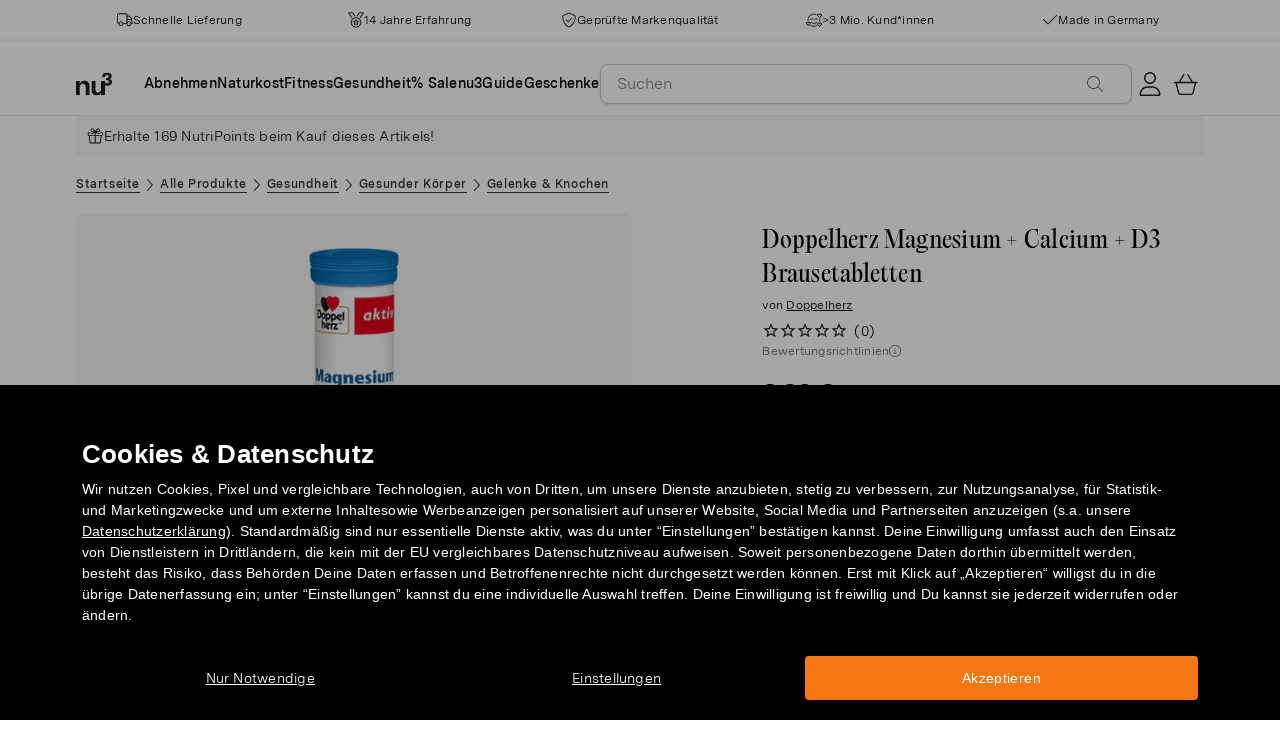

--- FILE ---
content_type: text/html; charset=utf-8
request_url: https://www.nu3.de/products/doppelherz-magnesium-calcium-d3
body_size: 61229
content:
<!doctype html>
<html class="no-js" lang="de">
  <head>
    <script>window.performance && window.performance.mark && window.performance.mark('shopify.content_for_header.start');</script><meta name="facebook-domain-verification" content="ur88z84n6d08e70xlv74qpky9pextt">
<meta id="shopify-digital-wallet" name="shopify-digital-wallet" content="/9522741329/digital_wallets/dialog">
<meta name="shopify-checkout-api-token" content="2cf45468a2bde77b85932d0ea1aa07a5">
<meta id="in-context-paypal-metadata" data-shop-id="9522741329" data-venmo-supported="false" data-environment="production" data-locale="de_DE" data-paypal-v4="true" data-currency="EUR">
<link rel="alternate" type="application/json+oembed" href="https://www.nu3.de/products/doppelherz-magnesium-calcium-d3.oembed">
<script async="async" src="/checkouts/internal/preloads.js?locale=de-DE"></script>
<script id="apple-pay-shop-capabilities" type="application/json">{"shopId":9522741329,"countryCode":"DE","currencyCode":"EUR","merchantCapabilities":["supports3DS"],"merchantId":"gid:\/\/shopify\/Shop\/9522741329","merchantName":"nu3de","requiredBillingContactFields":["postalAddress","email"],"requiredShippingContactFields":["postalAddress","email"],"shippingType":"shipping","supportedNetworks":["visa","maestro","masterCard"],"total":{"type":"pending","label":"nu3de","amount":"1.00"},"shopifyPaymentsEnabled":true,"supportsSubscriptions":true}</script>
<script id="shopify-features" type="application/json">{"accessToken":"2cf45468a2bde77b85932d0ea1aa07a5","betas":["rich-media-storefront-analytics"],"domain":"www.nu3.de","predictiveSearch":true,"shopId":9522741329,"locale":"de"}</script>
<script>var Shopify = Shopify || {};
Shopify.shop = "nu3de.myshopify.com";
Shopify.locale = "de";
Shopify.currency = {"active":"EUR","rate":"1.0"};
Shopify.country = "DE";
Shopify.theme = {"name":"nu3de.myshopify.com\/development","id":149180449032,"schema_name":"nu3","schema_version":"1.0.0","theme_store_id":null,"role":"main"};
Shopify.theme.handle = "null";
Shopify.theme.style = {"id":null,"handle":null};
Shopify.cdnHost = "www.nu3.de/cdn";
Shopify.routes = Shopify.routes || {};
Shopify.routes.root = "/";</script>
<script type="module">!function(o){(o.Shopify=o.Shopify||{}).modules=!0}(window);</script>
<script>!function(o){function n(){var o=[];function n(){o.push(Array.prototype.slice.apply(arguments))}return n.q=o,n}var t=o.Shopify=o.Shopify||{};t.loadFeatures=n(),t.autoloadFeatures=n()}(window);</script>
<script id="shop-js-analytics" type="application/json">{"pageType":"product"}</script>
<script defer="defer" async type="module" src="//www.nu3.de/cdn/shopifycloud/shop-js/modules/v2/client.init-shop-cart-sync_e98Ab_XN.de.esm.js"></script>
<script defer="defer" async type="module" src="//www.nu3.de/cdn/shopifycloud/shop-js/modules/v2/chunk.common_Pcw9EP95.esm.js"></script>
<script defer="defer" async type="module" src="//www.nu3.de/cdn/shopifycloud/shop-js/modules/v2/chunk.modal_CzmY4ZhL.esm.js"></script>
<script type="module">
  await import("//www.nu3.de/cdn/shopifycloud/shop-js/modules/v2/client.init-shop-cart-sync_e98Ab_XN.de.esm.js");
await import("//www.nu3.de/cdn/shopifycloud/shop-js/modules/v2/chunk.common_Pcw9EP95.esm.js");
await import("//www.nu3.de/cdn/shopifycloud/shop-js/modules/v2/chunk.modal_CzmY4ZhL.esm.js");

  window.Shopify.SignInWithShop?.initShopCartSync?.({"fedCMEnabled":true,"windoidEnabled":true});

</script>
<script>(function() {
  var isLoaded = false;
  function asyncLoad() {
    if (isLoaded) return;
    isLoaded = true;
    var urls = ["https:\/\/na.shgcdn3.com\/collector.js?shop=nu3de.myshopify.com","https:\/\/cdn1.stamped.io\/files\/widget.min.js?shop=nu3de.myshopify.com","\/\/cdn.shopify.com\/proxy\/a7159bc1104df3890b61322c2f340c268d8f7b378cda12faa5d2387e93a3f147\/snippet.plugins.emarsys.net\/emarsys-shopify-pixel-utility.js?shop=nu3de.myshopify.com\u0026sp-cache-control=cHVibGljLCBtYXgtYWdlPTkwMA","\/\/cdn.shopify.com\/proxy\/4bc3c9dbe1f3d54975bd7fb389e850aac864ec639134a46f2fb5b443c68f126c\/cdn.scarabresearch.com\/js\/1198CFE4B04D6BA4\/scarab-v2.js?shop=nu3de.myshopify.com\u0026sp-cache-control=cHVibGljLCBtYXgtYWdlPTkwMA","https:\/\/customer-first-focus.b-cdn.net\/cffPCLoader_min.js?shop=nu3de.myshopify.com"];
    for (var i = 0; i < urls.length; i++) {
      var s = document.createElement('script');
      s.type = 'text/javascript';
      s.async = true;
      s.src = urls[i];
      var x = document.getElementsByTagName('script')[0];
      x.parentNode.insertBefore(s, x);
    }
  };
  if(window.attachEvent) {
    window.attachEvent('onload', asyncLoad);
  } else {
    window.addEventListener('load', asyncLoad, false);
  }
})();</script>
<script id="__st">var __st={"a":9522741329,"offset":3600,"reqid":"0fdae78c-3286-4ac7-a038-b12a03a6f745-1769473903","pageurl":"www.nu3.de\/products\/doppelherz-magnesium-calcium-d3","u":"dab94defcb4a","p":"product","rtyp":"product","rid":4365675855953};</script>
<script>window.ShopifyPaypalV4VisibilityTracking = true;</script>
<script id="captcha-bootstrap">!function(){'use strict';const t='contact',e='account',n='new_comment',o=[[t,t],['blogs',n],['comments',n],[t,'customer']],c=[[e,'customer_login'],[e,'guest_login'],[e,'recover_customer_password'],[e,'create_customer']],r=t=>t.map((([t,e])=>`form[action*='/${t}']:not([data-nocaptcha='true']) input[name='form_type'][value='${e}']`)).join(','),a=t=>()=>t?[...document.querySelectorAll(t)].map((t=>t.form)):[];function s(){const t=[...o],e=r(t);return a(e)}const i='password',u='form_key',d=['recaptcha-v3-token','g-recaptcha-response','h-captcha-response',i],f=()=>{try{return window.sessionStorage}catch{return}},m='__shopify_v',_=t=>t.elements[u];function p(t,e,n=!1){try{const o=window.sessionStorage,c=JSON.parse(o.getItem(e)),{data:r}=function(t){const{data:e,action:n}=t;return t[m]||n?{data:e,action:n}:{data:t,action:n}}(c);for(const[e,n]of Object.entries(r))t.elements[e]&&(t.elements[e].value=n);n&&o.removeItem(e)}catch(o){console.error('form repopulation failed',{error:o})}}const l='form_type',E='cptcha';function T(t){t.dataset[E]=!0}const w=window,h=w.document,L='Shopify',v='ce_forms',y='captcha';let A=!1;((t,e)=>{const n=(g='f06e6c50-85a8-45c8-87d0-21a2b65856fe',I='https://cdn.shopify.com/shopifycloud/storefront-forms-hcaptcha/ce_storefront_forms_captcha_hcaptcha.v1.5.2.iife.js',D={infoText:'Durch hCaptcha geschützt',privacyText:'Datenschutz',termsText:'Allgemeine Geschäftsbedingungen'},(t,e,n)=>{const o=w[L][v],c=o.bindForm;if(c)return c(t,g,e,D).then(n);var r;o.q.push([[t,g,e,D],n]),r=I,A||(h.body.append(Object.assign(h.createElement('script'),{id:'captcha-provider',async:!0,src:r})),A=!0)});var g,I,D;w[L]=w[L]||{},w[L][v]=w[L][v]||{},w[L][v].q=[],w[L][y]=w[L][y]||{},w[L][y].protect=function(t,e){n(t,void 0,e),T(t)},Object.freeze(w[L][y]),function(t,e,n,w,h,L){const[v,y,A,g]=function(t,e,n){const i=e?o:[],u=t?c:[],d=[...i,...u],f=r(d),m=r(i),_=r(d.filter((([t,e])=>n.includes(e))));return[a(f),a(m),a(_),s()]}(w,h,L),I=t=>{const e=t.target;return e instanceof HTMLFormElement?e:e&&e.form},D=t=>v().includes(t);t.addEventListener('submit',(t=>{const e=I(t);if(!e)return;const n=D(e)&&!e.dataset.hcaptchaBound&&!e.dataset.recaptchaBound,o=_(e),c=g().includes(e)&&(!o||!o.value);(n||c)&&t.preventDefault(),c&&!n&&(function(t){try{if(!f())return;!function(t){const e=f();if(!e)return;const n=_(t);if(!n)return;const o=n.value;o&&e.removeItem(o)}(t);const e=Array.from(Array(32),(()=>Math.random().toString(36)[2])).join('');!function(t,e){_(t)||t.append(Object.assign(document.createElement('input'),{type:'hidden',name:u})),t.elements[u].value=e}(t,e),function(t,e){const n=f();if(!n)return;const o=[...t.querySelectorAll(`input[type='${i}']`)].map((({name:t})=>t)),c=[...d,...o],r={};for(const[a,s]of new FormData(t).entries())c.includes(a)||(r[a]=s);n.setItem(e,JSON.stringify({[m]:1,action:t.action,data:r}))}(t,e)}catch(e){console.error('failed to persist form',e)}}(e),e.submit())}));const S=(t,e)=>{t&&!t.dataset[E]&&(n(t,e.some((e=>e===t))),T(t))};for(const o of['focusin','change'])t.addEventListener(o,(t=>{const e=I(t);D(e)&&S(e,y())}));const B=e.get('form_key'),M=e.get(l),P=B&&M;t.addEventListener('DOMContentLoaded',(()=>{const t=y();if(P)for(const e of t)e.elements[l].value===M&&p(e,B);[...new Set([...A(),...v().filter((t=>'true'===t.dataset.shopifyCaptcha))])].forEach((e=>S(e,t)))}))}(h,new URLSearchParams(w.location.search),n,t,e,['guest_login'])})(!0,!0)}();</script>
<script integrity="sha256-4kQ18oKyAcykRKYeNunJcIwy7WH5gtpwJnB7kiuLZ1E=" data-source-attribution="shopify.loadfeatures" defer="defer" src="//www.nu3.de/cdn/shopifycloud/storefront/assets/storefront/load_feature-a0a9edcb.js" crossorigin="anonymous"></script>
<script data-source-attribution="shopify.dynamic_checkout.dynamic.init">var Shopify=Shopify||{};Shopify.PaymentButton=Shopify.PaymentButton||{isStorefrontPortableWallets:!0,init:function(){window.Shopify.PaymentButton.init=function(){};var t=document.createElement("script");t.src="https://www.nu3.de/cdn/shopifycloud/portable-wallets/latest/portable-wallets.de.js",t.type="module",document.head.appendChild(t)}};
</script>
<script data-source-attribution="shopify.dynamic_checkout.buyer_consent">
  function portableWalletsHideBuyerConsent(e){var t=document.getElementById("shopify-buyer-consent"),n=document.getElementById("shopify-subscription-policy-button");t&&n&&(t.classList.add("hidden"),t.setAttribute("aria-hidden","true"),n.removeEventListener("click",e))}function portableWalletsShowBuyerConsent(e){var t=document.getElementById("shopify-buyer-consent"),n=document.getElementById("shopify-subscription-policy-button");t&&n&&(t.classList.remove("hidden"),t.removeAttribute("aria-hidden"),n.addEventListener("click",e))}window.Shopify?.PaymentButton&&(window.Shopify.PaymentButton.hideBuyerConsent=portableWalletsHideBuyerConsent,window.Shopify.PaymentButton.showBuyerConsent=portableWalletsShowBuyerConsent);
</script>
<script data-source-attribution="shopify.dynamic_checkout.cart.bootstrap">document.addEventListener("DOMContentLoaded",(function(){function t(){return document.querySelector("shopify-accelerated-checkout-cart, shopify-accelerated-checkout")}if(t())Shopify.PaymentButton.init();else{new MutationObserver((function(e,n){t()&&(Shopify.PaymentButton.init(),n.disconnect())})).observe(document.body,{childList:!0,subtree:!0})}}));
</script>
<link id="shopify-accelerated-checkout-styles" rel="stylesheet" media="screen" href="https://www.nu3.de/cdn/shopifycloud/portable-wallets/latest/accelerated-checkout-backwards-compat.css" crossorigin="anonymous">
<style id="shopify-accelerated-checkout-cart">
        #shopify-buyer-consent {
  margin-top: 1em;
  display: inline-block;
  width: 100%;
}

#shopify-buyer-consent.hidden {
  display: none;
}

#shopify-subscription-policy-button {
  background: none;
  border: none;
  padding: 0;
  text-decoration: underline;
  font-size: inherit;
  cursor: pointer;
}

#shopify-subscription-policy-button::before {
  box-shadow: none;
}

      </style>
<link rel="stylesheet" media="screen" href="//www.nu3.de/cdn/shop/t/38/compiled_assets/styles.css?v=112871">
<script>window.performance && window.performance.mark && window.performance.mark('shopify.content_for_header.end');</script>
    <meta charset="utf-8">
<meta http-equiv="X-UA-Compatible" content="IE=edge">
<meta name="viewport" content="width=device-width,initial-scale=1">
<meta name="referrer" content="strict-origin-when-cross-origin">
<meta name="theme-color" content="#FFFFFF">
<link rel="preconnect" href="https://cdn.shopify.com" crossorigin>
<title>Doppelherz Magnesium + Calcium + D3 Brausetabletten | nu3</title>
<meta name="description" content="Brausetabletten mit 300 mg Magnesium, 400 mg Calcium und 5 µg Vitamin D pro Portion. Köstlicher Orangen-Maracuja-Geschmack. Jetzt bei nu3 bestellen!"><link rel="canonical" href="https://www.nu3.de/products/doppelherz-magnesium-calcium-d3"><meta name="robots" content="index, follow"><meta property="og:site_name" content="nu3.de">
<meta property="og:url" content="https://www.nu3.de/products/doppelherz-magnesium-calcium-d3">
<meta property="og:title" content="| nu3">
<meta property="og:type" content="product">
<meta property="og:description" content="Deine Lieblingsprodukte günstig kaufen: Fitness | Slimming | Nature ✓ 15 % Rabatt für Neukund*innen ✓ Kostenlose Lieferung möglich ✓ Schneller Versand">

<meta property="og:image" content="http://www.nu3.de/cdn/shop/files/e1219b820fe7805acd62a942d9dd6d4a70cec6ce_19687_1200x1200.jpg?v=1764003942"><meta property="og:image" content="http://www.nu3.de/cdn/shop/files/4bcf4a3c692f6f27af2803fbaf55c062d8d5fdf0_19722_1200x1200.jpg?v=1764003942">
<meta property="og:image:secure_url" content="//www.nu3.de/cdn/shop/files/e1219b820fe7805acd62a942d9dd6d4a70cec6ce_19687_1200x1200.jpg?v=1764003942"><meta property="og:image:secure_url" content="//www.nu3.de/cdn/shop/files/4bcf4a3c692f6f27af2803fbaf55c062d8d5fdf0_19722_1200x1200.jpg?v=1764003942">
<meta property="og:price:amount" content="3,39">
<meta property="og:price:currency" content="EUR">
<meta property="og:product:brand" content="Doppelherz">
<meta property="og:product:product_link" content="https://www.nu3.de/products/doppelherz-magnesium-calcium-d3" />
<meta property="og:product:category" content="" /><meta name="twitter:card" content="summary_large_image">
<meta name="twitter:title" content="| nu3">
<meta name="twitter:description" content="Deine Lieblingsprodukte günstig kaufen: Fitness | Slimming | Nature ✓ 15 % Rabatt für Neukund*innen ✓ Kostenlose Lieferung möglich ✓ Schneller Versand">

<link rel="icon" href="//www.nu3.de/cdn/shop/t/38/assets/favicon-96x96.png?v=126758830951070919321761827223" type="image/png" sizes="96x96">
<link rel="icon" type="image/svg+xml" href="//www.nu3.de/cdn/shop/t/38/assets/favicon.svg?v=109560954488801542221761827225" />
<link rel="icon" href="//www.nu3.de/cdn/shop/t/38/assets/favicon.ico?v=11136332034025796491761827224" type="image/x-icon">
<link rel="shortcut icon" href="//www.nu3.de/cdn/shop/t/38/assets/favicon.ico?v=11136332034025796491761827224" type="image/x-icon">
<link rel="apple-touch-icon" sizes="180x180" href="//www.nu3.de/cdn/shop/t/38/assets/apple-touch-icon.png?v=58825466127281826251761827221?v=1769473903">
<link rel="manifest" href="//www.nu3.de/cdn/shop/t/38/assets/site.webmanifest.liquid?v=23239671598802861421761827226">
<meta name="theme-color" content="#f5f5f3">

    <script>
      // Disable Google Fonts from Stamped
      window.stamped_disable_font = true;
    </script>


    <link href="//www.nu3.de/cdn/shop/t/38/assets/store.css?v=83083795011936990891764059611" rel="stylesheet" type="text/css" media="all" />
    <script src="//www.nu3.de/cdn/shop/t/38/assets/store.js?v=105425783163069494961764059413" type="text/javascript"></script>
    <link href="//www.nu3.de/cdn/shop/t/38/assets/header-new.css?v=43110856512449990001764059410" rel="stylesheet" type="text/css" media="all" />
    <script src="//www.nu3.de/cdn/shop/t/38/assets/header-new.js?v=70356921260569629451764059411" defer></script>

    

    <script>
      document.documentElement.className = document.documentElement.className.replace('no-js', 'js');
      if (Shopify.designMode) {
        document.documentElement.classList.add('shopify-design-mode');
      }
    </script>
    <link rel="stylesheet" type="text/css" href="https://cdn.jsdelivr.net/npm/toastify-js/src/toastify.min.css">
    <link rel="stylesheet" href="https://cdn.jsdelivr.net/npm/swiper@10/swiper-bundle.min.css">
    <script src="https://cdn.jsdelivr.net/npm/swiper@9/swiper-bundle.min.js"></script>
    <script src="//www.nu3.de/cdn/shop/t/38/assets/constants.js?v=85712183215255590501709203567" defer="defer"></script>
    <script src="//www.nu3.de/cdn/shop/t/38/assets/event-observer.js?v=140221056746486248851709203571" defer="defer"></script>
    <script>const domain='nu3.de',scripts={"nu3.de":"oixd0xxoae"},scriptUrl=scripts[domain],interval=setInterval((()=>{var e,r,t,i,a,n,o;window.Shopify&&window.Shopify.customerPrivacy&&window.Shopify.customerPrivacy.marketingAllowed()&&(clearInterval(interval),scriptUrl&&(e=window,r=document,i="script",a=scriptUrl,e[t="clarity"]=e[t]||function(){(e[t].q=e[t].q||[]).push(arguments)},(n=r.createElement(i)).async=1,n.src="https://www.clarity.ms/tag/"+a,(o=r.getElementsByTagName(i)[0]).parentNode.insertBefore(n,o)))}),100);</script>
    <style>
      html {
        padding-bottom: 0!important;
      }
      #preview-bar-iframe {
        display: none!important;
      }
      .findify-placeholder, .findify-placeholder__header, .findify-placeholder__footer {
        display: none !important;
      }
      #MainContent:has(.findify-search-section) .custom-spinner {
        display: none;
      }
    </style>
  
  

<script type="text/javascript">
  
    window.SHG_CUSTOMER = null;
  
</script>







<!-- BEGIN app block: shopify://apps/findify-search-merchandise/blocks/findify-BG-operations/861ae6ec-2c4a-4ae9-bd1b-43913344990c -->

<!-- Findify core -->
<script src="https://cdn.shopify.com/extensions/019be0bc-2dfc-7486-a66f-55c6a12b7b7e/findify-search-and-merchandise-133/assets/core.js"></script>
<script src="//assets.findify.io/nu3de.myshopify.com-config-json.js" async></script>
<script src="https://cdn.shopify.com/extensions/019be0bc-2dfc-7486-a66f-55c6a12b7b7e/findify-search-and-merchandise-133/assets/libraries.js" async></script>
<script src="https://cdn.shopify.com/extensions/019be0bc-2dfc-7486-a66f-55c6a12b7b7e/findify-search-and-merchandise-133/assets/utils.js" async></script>
<script src="https://cdn.shopify.com/extensions/019be0bc-2dfc-7486-a66f-55c6a12b7b7e/findify-search-and-merchandise-133/assets/products.js" async></script>
<script src="https://cdn.shopify.com/extensions/019be0bc-2dfc-7486-a66f-55c6a12b7b7e/findify-search-and-merchandise-133/assets/autocomplete.js" async></script>
<script src="https://cdn.shopify.com/extensions/019be0bc-2dfc-7486-a66f-55c6a12b7b7e/findify-search-and-merchandise-133/assets/grid.js" async></script>
<script src="https://cdn.shopify.com/extensions/019be0bc-2dfc-7486-a66f-55c6a12b7b7e/findify-search-and-merchandise-133/assets/contents.js" async></script>
<script src="https://cdn.shopify.com/extensions/019be0bc-2dfc-7486-a66f-55c6a12b7b7e/findify-search-and-merchandise-133/assets/promo.js" async></script>
<script src="https://cdn.shopify.com/extensions/019be0bc-2dfc-7486-a66f-55c6a12b7b7e/findify-search-and-merchandise-133/assets/pagination.js" async></script>
<script src="https://cdn.shopify.com/extensions/019be0bc-2dfc-7486-a66f-55c6a12b7b7e/findify-search-and-merchandise-133/assets/filters.js" async></script>
<script src="https://cdn.shopify.com/extensions/019be0bc-2dfc-7486-a66f-55c6a12b7b7e/findify-search-and-merchandise-133/assets/sorting.js" async></script>
<script src="https://cdn.shopify.com/extensions/019be0bc-2dfc-7486-a66f-55c6a12b7b7e/findify-search-and-merchandise-133/assets/recommendation.js" async></script>



<script>
  // set image aspect ratio
  const product_card_image_aspect_ratio = 100;
  const aspect_ratio = product_card_image_aspect_ratio <= 0 ? 100 : product_card_image_aspect_ratio;
  document.documentElement.style.setProperty('--findify-product-card-aspect-ratio', `${aspect_ratio}%`);

  window.findifyBGOperationsBlockSettings = {
    useCurrencyConverter : false,
    showProductCardHoverImage: true,
    productQuantityPerBatchRender: 1,
    showColorSwatchesOnDesktop: false, 
    showColorSwatchesOnMobile: false, 
    colorSwatchesStyleDesktop:  2, 
    colorSwatchesStyleMobile: 2, 
    colorSwatchesVisibility: 1
  };
</script>


<!-- END app block --><!-- BEGIN app block: shopify://apps/hreflang-manager/blocks/gwa-hreflang/35dc0b05-d599-4c8e-8584-8cd17768854a --><!-- BEGIN app snippet: gwa-hreflang-product --><link rel="alternate" hreflang="x-default" href="https://www.nu3.de/products/doppelherz-magnesium-calcium-d3"><link rel="alternate" hreflang="de-DE" href="https://www.nu3.de/products/doppelherz-magnesium-calcium-d3"><link rel="alternate" hreflang="de-AT" href="https://www.nu3.at/products/doppelherz-magnesium-calcium-d3"><link rel="alternate" hreflang="fr-CH" href="https://www.fr.nu3.ch/products/doppelherz-magnesium-calcium-d3"><link rel="alternate" hreflang="de-CH" href="https://www.nu3.ch/products/doppelherz-magnesium-calcium-d3"><link rel="alternate" hreflang="fr-FR" href="https://www.nu3.fr/products/doppelherz-calcium-magnesium-d3"><!-- END app snippet --><!-- END app block --><!-- BEGIN app block: shopify://apps/ab-tasty/blocks/abtasty-tag/50439cd8-89e0-4240-838a-2948c07c763d -->
  
    <script
      type="text/javascript"
      src="https://try.abtasty.com/31e94c4bc923b54c6767e51fd108353d.js"
      async
    ></script>
  
  <script type="text/javascript">
    // This waits for all the external ressources (including ABTasty tag) to load before executing the callback function.
    window.addEventListener('load', function () {
      if(!window.ABTasty) {
        // AB Tasty tag is not loaded so exit.
        return
      }

      if (window.ABTasty.eventState?.['consentValid']?.status === 'complete') {
        updateShopifyDataForWebPixel();
      } else {
        window.addEventListener('abtasty_consentValid', () => {
          updateShopifyDataForWebPixel();
        });
      }

      async function updateShopifyDataForWebPixel() {
        const STORAGE_KEY = 'ABTastyShopify';
        const consentReady = ABTasty.consentReady;
        const shouldHandleSubdomain = "false" === "true";

        if(!consentReady) {
          if(shouldHandleSubdomain) {
            await cookieStore.delete(STORAGE_KEY);
          }
          return localStorage.removeItem(STORAGE_KEY);
        }

        const ABTastyData = {
          identifier: "31e94c4bc923b54c6767e51fd108353d",
          campaigns: ABTasty.getCampaignHistory(),
          visitorId: ABTasty.visitor.id,
          accountId: ABTasty.getAccountSettings().id,
          consent: ABTasty.consentReady,
        };

        if (shouldHandleSubdomain) {
          await cookieStore.set({
            name: STORAGE_KEY,
            value: JSON.stringify(ABTastyData),
            expires: Date.now() + 1 * 24 * 60 * 60 * 1000, // 1 day
            domain: window.location.hostname,
          });
        }
        localStorage.setItem(STORAGE_KEY, JSON.stringify(ABTastyData));
      }
    });
  </script>





<!-- END app block --><!-- BEGIN app block: shopify://apps/persistent-cart/blocks/script_js/4ce05194-341e-4641-aaf4-5a8dad5444cb --><script>
  window.cffPCLiquidPlaced = true;
</script>







  
  
  <script defer src="https://cdn.shopify.com/extensions/019a793c-ad27-7882-8471-201b37e34f5e/persistent-cart-66/assets/cffPC.production.min.js" onerror="this.onerror=null;this.remove();var s=document.createElement('script');s.defer=true;s.src='https://customer-first-focus.b-cdn.net/cffPC.production.min.js';document.head.appendChild(s);"></script>




<!-- END app block --><script src="https://cdn.shopify.com/extensions/019bfa34-cc2c-7b75-a416-7fdb53ece79b/smile-io-276/assets/smile-loader.js" type="text/javascript" defer="defer"></script>
<script src="https://cdn.shopify.com/extensions/019bfa34-cc2c-7b75-a416-7fdb53ece79b/smile-io-276/assets/smile-points-on-product-page.js" type="text/javascript" defer="defer"></script>
<link href="https://cdn.shopify.com/extensions/019bfa34-cc2c-7b75-a416-7fdb53ece79b/smile-io-276/assets/smile-points-on-product-page.css" rel="stylesheet" type="text/css" media="all">
<link href="https://monorail-edge.shopifysvc.com" rel="dns-prefetch">
<script>(function(){if ("sendBeacon" in navigator && "performance" in window) {try {var session_token_from_headers = performance.getEntriesByType('navigation')[0].serverTiming.find(x => x.name == '_s').description;} catch {var session_token_from_headers = undefined;}var session_cookie_matches = document.cookie.match(/_shopify_s=([^;]*)/);var session_token_from_cookie = session_cookie_matches && session_cookie_matches.length === 2 ? session_cookie_matches[1] : "";var session_token = session_token_from_headers || session_token_from_cookie || "";function handle_abandonment_event(e) {var entries = performance.getEntries().filter(function(entry) {return /monorail-edge.shopifysvc.com/.test(entry.name);});if (!window.abandonment_tracked && entries.length === 0) {window.abandonment_tracked = true;var currentMs = Date.now();var navigation_start = performance.timing.navigationStart;var payload = {shop_id: 9522741329,url: window.location.href,navigation_start,duration: currentMs - navigation_start,session_token,page_type: "product"};window.navigator.sendBeacon("https://monorail-edge.shopifysvc.com/v1/produce", JSON.stringify({schema_id: "online_store_buyer_site_abandonment/1.1",payload: payload,metadata: {event_created_at_ms: currentMs,event_sent_at_ms: currentMs}}));}}window.addEventListener('pagehide', handle_abandonment_event);}}());</script>
<script id="web-pixels-manager-setup">(function e(e,d,r,n,o){if(void 0===o&&(o={}),!Boolean(null===(a=null===(i=window.Shopify)||void 0===i?void 0:i.analytics)||void 0===a?void 0:a.replayQueue)){var i,a;window.Shopify=window.Shopify||{};var t=window.Shopify;t.analytics=t.analytics||{};var s=t.analytics;s.replayQueue=[],s.publish=function(e,d,r){return s.replayQueue.push([e,d,r]),!0};try{self.performance.mark("wpm:start")}catch(e){}var l=function(){var e={modern:/Edge?\/(1{2}[4-9]|1[2-9]\d|[2-9]\d{2}|\d{4,})\.\d+(\.\d+|)|Firefox\/(1{2}[4-9]|1[2-9]\d|[2-9]\d{2}|\d{4,})\.\d+(\.\d+|)|Chrom(ium|e)\/(9{2}|\d{3,})\.\d+(\.\d+|)|(Maci|X1{2}).+ Version\/(15\.\d+|(1[6-9]|[2-9]\d|\d{3,})\.\d+)([,.]\d+|)( \(\w+\)|)( Mobile\/\w+|) Safari\/|Chrome.+OPR\/(9{2}|\d{3,})\.\d+\.\d+|(CPU[ +]OS|iPhone[ +]OS|CPU[ +]iPhone|CPU IPhone OS|CPU iPad OS)[ +]+(15[._]\d+|(1[6-9]|[2-9]\d|\d{3,})[._]\d+)([._]\d+|)|Android:?[ /-](13[3-9]|1[4-9]\d|[2-9]\d{2}|\d{4,})(\.\d+|)(\.\d+|)|Android.+Firefox\/(13[5-9]|1[4-9]\d|[2-9]\d{2}|\d{4,})\.\d+(\.\d+|)|Android.+Chrom(ium|e)\/(13[3-9]|1[4-9]\d|[2-9]\d{2}|\d{4,})\.\d+(\.\d+|)|SamsungBrowser\/([2-9]\d|\d{3,})\.\d+/,legacy:/Edge?\/(1[6-9]|[2-9]\d|\d{3,})\.\d+(\.\d+|)|Firefox\/(5[4-9]|[6-9]\d|\d{3,})\.\d+(\.\d+|)|Chrom(ium|e)\/(5[1-9]|[6-9]\d|\d{3,})\.\d+(\.\d+|)([\d.]+$|.*Safari\/(?![\d.]+ Edge\/[\d.]+$))|(Maci|X1{2}).+ Version\/(10\.\d+|(1[1-9]|[2-9]\d|\d{3,})\.\d+)([,.]\d+|)( \(\w+\)|)( Mobile\/\w+|) Safari\/|Chrome.+OPR\/(3[89]|[4-9]\d|\d{3,})\.\d+\.\d+|(CPU[ +]OS|iPhone[ +]OS|CPU[ +]iPhone|CPU IPhone OS|CPU iPad OS)[ +]+(10[._]\d+|(1[1-9]|[2-9]\d|\d{3,})[._]\d+)([._]\d+|)|Android:?[ /-](13[3-9]|1[4-9]\d|[2-9]\d{2}|\d{4,})(\.\d+|)(\.\d+|)|Mobile Safari.+OPR\/([89]\d|\d{3,})\.\d+\.\d+|Android.+Firefox\/(13[5-9]|1[4-9]\d|[2-9]\d{2}|\d{4,})\.\d+(\.\d+|)|Android.+Chrom(ium|e)\/(13[3-9]|1[4-9]\d|[2-9]\d{2}|\d{4,})\.\d+(\.\d+|)|Android.+(UC? ?Browser|UCWEB|U3)[ /]?(15\.([5-9]|\d{2,})|(1[6-9]|[2-9]\d|\d{3,})\.\d+)\.\d+|SamsungBrowser\/(5\.\d+|([6-9]|\d{2,})\.\d+)|Android.+MQ{2}Browser\/(14(\.(9|\d{2,})|)|(1[5-9]|[2-9]\d|\d{3,})(\.\d+|))(\.\d+|)|K[Aa][Ii]OS\/(3\.\d+|([4-9]|\d{2,})\.\d+)(\.\d+|)/},d=e.modern,r=e.legacy,n=navigator.userAgent;return n.match(d)?"modern":n.match(r)?"legacy":"unknown"}(),u="modern"===l?"modern":"legacy",c=(null!=n?n:{modern:"",legacy:""})[u],f=function(e){return[e.baseUrl,"/wpm","/b",e.hashVersion,"modern"===e.buildTarget?"m":"l",".js"].join("")}({baseUrl:d,hashVersion:r,buildTarget:u}),m=function(e){var d=e.version,r=e.bundleTarget,n=e.surface,o=e.pageUrl,i=e.monorailEndpoint;return{emit:function(e){var a=e.status,t=e.errorMsg,s=(new Date).getTime(),l=JSON.stringify({metadata:{event_sent_at_ms:s},events:[{schema_id:"web_pixels_manager_load/3.1",payload:{version:d,bundle_target:r,page_url:o,status:a,surface:n,error_msg:t},metadata:{event_created_at_ms:s}}]});if(!i)return console&&console.warn&&console.warn("[Web Pixels Manager] No Monorail endpoint provided, skipping logging."),!1;try{return self.navigator.sendBeacon.bind(self.navigator)(i,l)}catch(e){}var u=new XMLHttpRequest;try{return u.open("POST",i,!0),u.setRequestHeader("Content-Type","text/plain"),u.send(l),!0}catch(e){return console&&console.warn&&console.warn("[Web Pixels Manager] Got an unhandled error while logging to Monorail."),!1}}}}({version:r,bundleTarget:l,surface:e.surface,pageUrl:self.location.href,monorailEndpoint:e.monorailEndpoint});try{o.browserTarget=l,function(e){var d=e.src,r=e.async,n=void 0===r||r,o=e.onload,i=e.onerror,a=e.sri,t=e.scriptDataAttributes,s=void 0===t?{}:t,l=document.createElement("script"),u=document.querySelector("head"),c=document.querySelector("body");if(l.async=n,l.src=d,a&&(l.integrity=a,l.crossOrigin="anonymous"),s)for(var f in s)if(Object.prototype.hasOwnProperty.call(s,f))try{l.dataset[f]=s[f]}catch(e){}if(o&&l.addEventListener("load",o),i&&l.addEventListener("error",i),u)u.appendChild(l);else{if(!c)throw new Error("Did not find a head or body element to append the script");c.appendChild(l)}}({src:f,async:!0,onload:function(){if(!function(){var e,d;return Boolean(null===(d=null===(e=window.Shopify)||void 0===e?void 0:e.analytics)||void 0===d?void 0:d.initialized)}()){var d=window.webPixelsManager.init(e)||void 0;if(d){var r=window.Shopify.analytics;r.replayQueue.forEach((function(e){var r=e[0],n=e[1],o=e[2];d.publishCustomEvent(r,n,o)})),r.replayQueue=[],r.publish=d.publishCustomEvent,r.visitor=d.visitor,r.initialized=!0}}},onerror:function(){return m.emit({status:"failed",errorMsg:"".concat(f," has failed to load")})},sri:function(e){var d=/^sha384-[A-Za-z0-9+/=]+$/;return"string"==typeof e&&d.test(e)}(c)?c:"",scriptDataAttributes:o}),m.emit({status:"loading"})}catch(e){m.emit({status:"failed",errorMsg:(null==e?void 0:e.message)||"Unknown error"})}}})({shopId: 9522741329,storefrontBaseUrl: "https://www.nu3.de",extensionsBaseUrl: "https://extensions.shopifycdn.com/cdn/shopifycloud/web-pixels-manager",monorailEndpoint: "https://monorail-edge.shopifysvc.com/unstable/produce_batch",surface: "storefront-renderer",enabledBetaFlags: ["2dca8a86"],webPixelsConfigList: [{"id":"3355640072","configuration":"{\"getbackId\":\"undefined\",\"optimizeSettings\":\"{\\\"version\\\":\\\"3\\\",\\\"checkoutProducts\\\":true,\\\"employeeBenefits\\\":{\\\"isEnabled\\\":false,\\\"showWidgetOnDashboard\\\":false,\\\"addToSidebar\\\":false},\\\"voucherNetwork\\\":{\\\"settingType\\\":\\\"country\\\",\\\"cookieTracking\\\":true,\\\"countries\\\":{\\\"ids\\\":{\\\"DE\\\":{\\\"languages\\\":{\\\"DE\\\":{\\\"iframeContainerQuerySelector\\\":\\\"\\\",\\\"trafficMediumNumber\\\":\\\"9\\\",\\\"trafficSourceNumber\\\":\\\"1234\\\",\\\"isEnabled\\\":true}}}}}}}\"}","eventPayloadVersion":"v1","runtimeContext":"STRICT","scriptVersion":"1e0284a60eac0c7eb6b8353b3e8de6a4","type":"APP","apiClientId":232389967873,"privacyPurposes":[],"dataSharingAdjustments":{"protectedCustomerApprovalScopes":["read_customer_address","read_customer_email","read_customer_name","read_customer_phone","read_customer_personal_data"]}},{"id":"3228107016","configuration":"{\"accountID\":\"Yb4ggV\",\"webPixelConfig\":\"eyJlbmFibGVBZGRlZFRvQ2FydEV2ZW50cyI6IGZhbHNlfQ==\"}","eventPayloadVersion":"v1","runtimeContext":"STRICT","scriptVersion":"524f6c1ee37bacdca7657a665bdca589","type":"APP","apiClientId":123074,"privacyPurposes":["ANALYTICS","MARKETING"],"dataSharingAdjustments":{"protectedCustomerApprovalScopes":["read_customer_address","read_customer_email","read_customer_name","read_customer_personal_data","read_customer_phone"]}},{"id":"993722632","configuration":"{\"cart_viewed\":\"true\",\"checkout_address_info_submitted\":\"true\",\"checkout_completed\":\"true\",\"checkout_contact_info_submitted\":\"true\",\"checkout_shipping_info_submitted\":\"true\",\"checkout_started\":\"true\",\"collection_viewed\":\"true\",\"page_viewed\":\"true\",\"payment_info_submitted\":\"true\",\"product_added_to_cart\":\"true\",\"product_removed_from_cart\":\"true\",\"product_viewed\":\"true\",\"search_submitted\":\"true\"}","eventPayloadVersion":"v1","runtimeContext":"STRICT","scriptVersion":"5c605eca84777f48455eade5dcb0bf95","type":"APP","apiClientId":100317265921,"privacyPurposes":["ANALYTICS"],"dataSharingAdjustments":{"protectedCustomerApprovalScopes":[]}},{"id":"758284552","configuration":"{\"merchantID\":\"1198CFE4B04D6BA4\",\"PreferredContactIdentifier\":\"email\"}","eventPayloadVersion":"v1","runtimeContext":"STRICT","scriptVersion":"b463d82c6329ae426c140cd8b1922cbd","type":"APP","apiClientId":1936730,"privacyPurposes":["ANALYTICS","MARKETING","SALE_OF_DATA"],"dataSharingAdjustments":{"protectedCustomerApprovalScopes":["read_customer_address","read_customer_email","read_customer_name","read_customer_personal_data","read_customer_phone"]}},{"id":"456098056","configuration":"{\"pixel_id\":\"1471678293048283\",\"pixel_type\":\"facebook_pixel\",\"metaapp_system_user_token\":\"-\"}","eventPayloadVersion":"v1","runtimeContext":"OPEN","scriptVersion":"ca16bc87fe92b6042fbaa3acc2fbdaa6","type":"APP","apiClientId":2329312,"privacyPurposes":["ANALYTICS","MARKETING","SALE_OF_DATA"],"dataSharingAdjustments":{"protectedCustomerApprovalScopes":["read_customer_address","read_customer_email","read_customer_name","read_customer_personal_data","read_customer_phone"]}},{"id":"36241672","configuration":"{\"myshopifyDomain\":\"nu3de.myshopify.com\"}","eventPayloadVersion":"v1","runtimeContext":"STRICT","scriptVersion":"23b97d18e2aa74363140dc29c9284e87","type":"APP","apiClientId":2775569,"privacyPurposes":["ANALYTICS","MARKETING","SALE_OF_DATA"],"dataSharingAdjustments":{"protectedCustomerApprovalScopes":["read_customer_address","read_customer_email","read_customer_name","read_customer_phone","read_customer_personal_data"]}},{"id":"97550600","eventPayloadVersion":"1","runtimeContext":"LAX","scriptVersion":"2","type":"CUSTOM","privacyPurposes":["MARKETING"],"name":"Medallia"},{"id":"97616136","eventPayloadVersion":"1","runtimeContext":"LAX","scriptVersion":"12","type":"CUSTOM","privacyPurposes":["MARKETING"],"name":"Google Tag Manager"},{"id":"97747208","eventPayloadVersion":"1","runtimeContext":"LAX","scriptVersion":"3","type":"CUSTOM","privacyPurposes":["ANALYTICS","MARKETING"],"name":"Econda"},{"id":"104825096","eventPayloadVersion":"1","runtimeContext":"LAX","scriptVersion":"6","type":"CUSTOM","privacyPurposes":["ANALYTICS","MARKETING"],"name":"Econda Checkout"},{"id":"111542536","eventPayloadVersion":"1","runtimeContext":"LAX","scriptVersion":"5","type":"CUSTOM","privacyPurposes":["ANALYTICS","MARKETING"],"name":"Google Ads - WEVENTURE"},{"id":"shopify-app-pixel","configuration":"{}","eventPayloadVersion":"v1","runtimeContext":"STRICT","scriptVersion":"0450","apiClientId":"shopify-pixel","type":"APP","privacyPurposes":["ANALYTICS","MARKETING"]},{"id":"shopify-custom-pixel","eventPayloadVersion":"v1","runtimeContext":"LAX","scriptVersion":"0450","apiClientId":"shopify-pixel","type":"CUSTOM","privacyPurposes":["ANALYTICS","MARKETING"]}],isMerchantRequest: false,initData: {"shop":{"name":"nu3de","paymentSettings":{"currencyCode":"EUR"},"myshopifyDomain":"nu3de.myshopify.com","countryCode":"DE","storefrontUrl":"https:\/\/www.nu3.de"},"customer":null,"cart":null,"checkout":null,"productVariants":[{"price":{"amount":3.39,"currencyCode":"EUR"},"product":{"title":"Doppelherz Magnesium + Calcium + D3 Brausetabletten","vendor":"Doppelherz","id":"4365675855953","untranslatedTitle":"Doppelherz Magnesium + Calcium + D3 Brausetabletten","url":"\/products\/doppelherz-magnesium-calcium-d3","type":"Health"},"id":"31210199646289","image":{"src":"\/\/www.nu3.de\/cdn\/shop\/files\/e1219b820fe7805acd62a942d9dd6d4a70cec6ce_19687.jpg?v=1764003942"},"sku":"nu3_19687","title":"Basic \/ 15 Brausetabletten","untranslatedTitle":"Basic \/ 15 Brausetabletten"},{"price":{"amount":6.59,"currencyCode":"EUR"},"product":{"title":"Doppelherz Magnesium + Calcium + D3 Brausetabletten","vendor":"Doppelherz","id":"4365675855953","untranslatedTitle":"Doppelherz Magnesium + Calcium + D3 Brausetabletten","url":"\/products\/doppelherz-magnesium-calcium-d3","type":"Health"},"id":"31210202464337","image":{"src":"\/\/www.nu3.de\/cdn\/shop\/files\/4bcf4a3c692f6f27af2803fbaf55c062d8d5fdf0_19722.jpg?v=1764003942"},"sku":"nu3_19722","title":"Basic \/ 2 x 15 Brausetabletten","untranslatedTitle":"Basic \/ 2 x 15 Brausetabletten"}],"purchasingCompany":null},},"https://www.nu3.de/cdn","fcfee988w5aeb613cpc8e4bc33m6693e112",{"modern":"","legacy":""},{"shopId":"9522741329","storefrontBaseUrl":"https:\/\/www.nu3.de","extensionBaseUrl":"https:\/\/extensions.shopifycdn.com\/cdn\/shopifycloud\/web-pixels-manager","surface":"storefront-renderer","enabledBetaFlags":"[\"2dca8a86\"]","isMerchantRequest":"false","hashVersion":"fcfee988w5aeb613cpc8e4bc33m6693e112","publish":"custom","events":"[[\"page_viewed\",{}],[\"product_viewed\",{\"productVariant\":{\"price\":{\"amount\":3.39,\"currencyCode\":\"EUR\"},\"product\":{\"title\":\"Doppelherz Magnesium + Calcium + D3 Brausetabletten\",\"vendor\":\"Doppelherz\",\"id\":\"4365675855953\",\"untranslatedTitle\":\"Doppelherz Magnesium + Calcium + D3 Brausetabletten\",\"url\":\"\/products\/doppelherz-magnesium-calcium-d3\",\"type\":\"Health\"},\"id\":\"31210199646289\",\"image\":{\"src\":\"\/\/www.nu3.de\/cdn\/shop\/files\/e1219b820fe7805acd62a942d9dd6d4a70cec6ce_19687.jpg?v=1764003942\"},\"sku\":\"nu3_19687\",\"title\":\"Basic \/ 15 Brausetabletten\",\"untranslatedTitle\":\"Basic \/ 15 Brausetabletten\"}}]]"});</script><script>
  window.ShopifyAnalytics = window.ShopifyAnalytics || {};
  window.ShopifyAnalytics.meta = window.ShopifyAnalytics.meta || {};
  window.ShopifyAnalytics.meta.currency = 'EUR';
  var meta = {"product":{"id":4365675855953,"gid":"gid:\/\/shopify\/Product\/4365675855953","vendor":"Doppelherz","type":"Health","handle":"doppelherz-magnesium-calcium-d3","variants":[{"id":31210199646289,"price":339,"name":"Doppelherz Magnesium + Calcium + D3 Brausetabletten - Basic \/ 15 Brausetabletten","public_title":"Basic \/ 15 Brausetabletten","sku":"nu3_19687"},{"id":31210202464337,"price":659,"name":"Doppelherz Magnesium + Calcium + D3 Brausetabletten - Basic \/ 2 x 15 Brausetabletten","public_title":"Basic \/ 2 x 15 Brausetabletten","sku":"nu3_19722"}],"remote":false},"page":{"pageType":"product","resourceType":"product","resourceId":4365675855953,"requestId":"0fdae78c-3286-4ac7-a038-b12a03a6f745-1769473903"}};
  for (var attr in meta) {
    window.ShopifyAnalytics.meta[attr] = meta[attr];
  }
</script>
<script class="analytics">
  (function () {
    var customDocumentWrite = function(content) {
      var jquery = null;

      if (window.jQuery) {
        jquery = window.jQuery;
      } else if (window.Checkout && window.Checkout.$) {
        jquery = window.Checkout.$;
      }

      if (jquery) {
        jquery('body').append(content);
      }
    };

    var hasLoggedConversion = function(token) {
      if (token) {
        return document.cookie.indexOf('loggedConversion=' + token) !== -1;
      }
      return false;
    }

    var setCookieIfConversion = function(token) {
      if (token) {
        var twoMonthsFromNow = new Date(Date.now());
        twoMonthsFromNow.setMonth(twoMonthsFromNow.getMonth() + 2);

        document.cookie = 'loggedConversion=' + token + '; expires=' + twoMonthsFromNow;
      }
    }

    var trekkie = window.ShopifyAnalytics.lib = window.trekkie = window.trekkie || [];
    if (trekkie.integrations) {
      return;
    }
    trekkie.methods = [
      'identify',
      'page',
      'ready',
      'track',
      'trackForm',
      'trackLink'
    ];
    trekkie.factory = function(method) {
      return function() {
        var args = Array.prototype.slice.call(arguments);
        args.unshift(method);
        trekkie.push(args);
        return trekkie;
      };
    };
    for (var i = 0; i < trekkie.methods.length; i++) {
      var key = trekkie.methods[i];
      trekkie[key] = trekkie.factory(key);
    }
    trekkie.load = function(config) {
      trekkie.config = config || {};
      trekkie.config.initialDocumentCookie = document.cookie;
      var first = document.getElementsByTagName('script')[0];
      var script = document.createElement('script');
      script.type = 'text/javascript';
      script.onerror = function(e) {
        var scriptFallback = document.createElement('script');
        scriptFallback.type = 'text/javascript';
        scriptFallback.onerror = function(error) {
                var Monorail = {
      produce: function produce(monorailDomain, schemaId, payload) {
        var currentMs = new Date().getTime();
        var event = {
          schema_id: schemaId,
          payload: payload,
          metadata: {
            event_created_at_ms: currentMs,
            event_sent_at_ms: currentMs
          }
        };
        return Monorail.sendRequest("https://" + monorailDomain + "/v1/produce", JSON.stringify(event));
      },
      sendRequest: function sendRequest(endpointUrl, payload) {
        // Try the sendBeacon API
        if (window && window.navigator && typeof window.navigator.sendBeacon === 'function' && typeof window.Blob === 'function' && !Monorail.isIos12()) {
          var blobData = new window.Blob([payload], {
            type: 'text/plain'
          });

          if (window.navigator.sendBeacon(endpointUrl, blobData)) {
            return true;
          } // sendBeacon was not successful

        } // XHR beacon

        var xhr = new XMLHttpRequest();

        try {
          xhr.open('POST', endpointUrl);
          xhr.setRequestHeader('Content-Type', 'text/plain');
          xhr.send(payload);
        } catch (e) {
          console.log(e);
        }

        return false;
      },
      isIos12: function isIos12() {
        return window.navigator.userAgent.lastIndexOf('iPhone; CPU iPhone OS 12_') !== -1 || window.navigator.userAgent.lastIndexOf('iPad; CPU OS 12_') !== -1;
      }
    };
    Monorail.produce('monorail-edge.shopifysvc.com',
      'trekkie_storefront_load_errors/1.1',
      {shop_id: 9522741329,
      theme_id: 149180449032,
      app_name: "storefront",
      context_url: window.location.href,
      source_url: "//www.nu3.de/cdn/s/trekkie.storefront.a804e9514e4efded663580eddd6991fcc12b5451.min.js"});

        };
        scriptFallback.async = true;
        scriptFallback.src = '//www.nu3.de/cdn/s/trekkie.storefront.a804e9514e4efded663580eddd6991fcc12b5451.min.js';
        first.parentNode.insertBefore(scriptFallback, first);
      };
      script.async = true;
      script.src = '//www.nu3.de/cdn/s/trekkie.storefront.a804e9514e4efded663580eddd6991fcc12b5451.min.js';
      first.parentNode.insertBefore(script, first);
    };
    trekkie.load(
      {"Trekkie":{"appName":"storefront","development":false,"defaultAttributes":{"shopId":9522741329,"isMerchantRequest":null,"themeId":149180449032,"themeCityHash":"13281350039963567379","contentLanguage":"de","currency":"EUR"},"isServerSideCookieWritingEnabled":true,"monorailRegion":"shop_domain","enabledBetaFlags":["65f19447"]},"Session Attribution":{},"S2S":{"facebookCapiEnabled":true,"source":"trekkie-storefront-renderer","apiClientId":580111}}
    );

    var loaded = false;
    trekkie.ready(function() {
      if (loaded) return;
      loaded = true;

      window.ShopifyAnalytics.lib = window.trekkie;

      var originalDocumentWrite = document.write;
      document.write = customDocumentWrite;
      try { window.ShopifyAnalytics.merchantGoogleAnalytics.call(this); } catch(error) {};
      document.write = originalDocumentWrite;

      window.ShopifyAnalytics.lib.page(null,{"pageType":"product","resourceType":"product","resourceId":4365675855953,"requestId":"0fdae78c-3286-4ac7-a038-b12a03a6f745-1769473903","shopifyEmitted":true});

      var match = window.location.pathname.match(/checkouts\/(.+)\/(thank_you|post_purchase)/)
      var token = match? match[1]: undefined;
      if (!hasLoggedConversion(token)) {
        setCookieIfConversion(token);
        window.ShopifyAnalytics.lib.track("Viewed Product",{"currency":"EUR","variantId":31210199646289,"productId":4365675855953,"productGid":"gid:\/\/shopify\/Product\/4365675855953","name":"Doppelherz Magnesium + Calcium + D3 Brausetabletten - Basic \/ 15 Brausetabletten","price":"3.39","sku":"nu3_19687","brand":"Doppelherz","variant":"Basic \/ 15 Brausetabletten","category":"Health","nonInteraction":true,"remote":false},undefined,undefined,{"shopifyEmitted":true});
      window.ShopifyAnalytics.lib.track("monorail:\/\/trekkie_storefront_viewed_product\/1.1",{"currency":"EUR","variantId":31210199646289,"productId":4365675855953,"productGid":"gid:\/\/shopify\/Product\/4365675855953","name":"Doppelherz Magnesium + Calcium + D3 Brausetabletten - Basic \/ 15 Brausetabletten","price":"3.39","sku":"nu3_19687","brand":"Doppelherz","variant":"Basic \/ 15 Brausetabletten","category":"Health","nonInteraction":true,"remote":false,"referer":"https:\/\/www.nu3.de\/products\/doppelherz-magnesium-calcium-d3"});
      }
    });


        var eventsListenerScript = document.createElement('script');
        eventsListenerScript.async = true;
        eventsListenerScript.src = "//www.nu3.de/cdn/shopifycloud/storefront/assets/shop_events_listener-3da45d37.js";
        document.getElementsByTagName('head')[0].appendChild(eventsListenerScript);

})();</script>
<script
  defer
  src="https://www.nu3.de/cdn/shopifycloud/perf-kit/shopify-perf-kit-3.0.4.min.js"
  data-application="storefront-renderer"
  data-shop-id="9522741329"
  data-render-region="gcp-us-east1"
  data-page-type="product"
  data-theme-instance-id="149180449032"
  data-theme-name="nu3"
  data-theme-version="1.0.0"
  data-monorail-region="shop_domain"
  data-resource-timing-sampling-rate="10"
  data-shs="true"
  data-shs-beacon="true"
  data-shs-export-with-fetch="true"
  data-shs-logs-sample-rate="1"
  data-shs-beacon-endpoint="https://www.nu3.de/api/collect"
></script>
</head>

  <body>
    
      <!-- BEGIN sections: header-group -->
<div id="shopify-section-sections--19174080872712__9b5df77e-effa-4e9e-8f51-555ce4866869" class="shopify-section shopify-section-group-header-group">
      

<script>
  let renderRibbons = Array.from(document.querySelectorAll('.announcement-ribbon-wrapper'));
  function setToLs(id) {
    localStorage.setItem(id, Date.now().toString());
  }

  function canShowRibbon(id) {
    const timeStamp = localStorage.getItem(id);
    if (!timeStamp) {
      return true;
    }
    return Date.now() - Number(timeStamp) >= 1000 * 60 * 60 * 24;
  }

  function setRibbonVisibility() {
    renderRibbons = renderRibbons.filter(item => {
      if (canShowRibbon(item.id)) {
        return true;
      } else {
        item.style.display = 'none';
        return false;
      }
    });
    if (renderRibbons.length) {
      document.body.style.marginTop =
        renderRibbons[renderRibbons.length - 1].dataset.position === 'top' ? '60px' : '0px';
      document.body.style.marginBottom =
        renderRibbons[renderRibbons.length - 1].dataset.position === 'bottom' ? '60px' : '0px';
    } else {
      document.body.style.marginTop = '0px';
      document.body.style.marginBottom = '0px';
    }
  }

  function closeAnnouncementRibbon() {
    let item = this;
    item = item.parentElement.parentElement;
    item.style.display = 'none';
    renderRibbons.pop();
    setToLs(item.id);
    if (!renderRibbons.length) {
      if (['top', 'bottom'].indexOf(item.dataset.position) !== -1) {
        document.body.style.marginTop = '0px';
        document.body.style.marginBottom = '0px';
      }
      return;
    }
    setRibbonVisibility();
  }

  document.addEventListener('shopify:section:load', setRibbonVisibility);
  document.addEventListener('DOMContentLoaded', setRibbonVisibility);
  document.querySelectorAll('.announcement-ribbon-close').forEach(function (item) {
    item.addEventListener('click', closeAnnouncementRibbon);
  });
</script>


<style> #shopify-section-sections--19174080872712__9b5df77e-effa-4e9e-8f51-555ce4866869 .bg-health-50 {background-color: #92dbee;} </style></div><div id="shopify-section-sections--19174080872712__usp_banner_pf6FPy" class="shopify-section shopify-section-group-header-group">
<div
  id="section-077f97fce4b5e331f1f9eb16add1b0f7"
  class="h-10 mb-3 border-b border-[#f7f7f5] bg-white"
  style="box-shadow: 0px 1px 0px 0px #F5F5F3;">
  <div class="usp-banner-inner">
    <div id="usp-banner-slider-077f97fce4b5e331f1f9eb16add1b0f7" class="swiper h-10">
      <div class="swiper-wrapper">
        
          <div  class="swiper-slide items-center justify-center">
            




<div class="benefit-usp">
  <div class="flex gap-2 items-center">
    
      <img src="//www.nu3.de/cdn/shop/t/38/assets/truck.svg?v=35504992785344324341709203567 " alt="" class="information-box__icon black-filter">
    
    
      <p class=" text-black">Schnelle Lieferung</p>
    
  </div>
</div>

          </div>
        
          <div  class="swiper-slide items-center justify-center">
            




<div class="benefit-usp">
  <div class="flex gap-2 items-center">
    
      <img src="//www.nu3.de/cdn/shop/t/38/assets/medal.svg?v=32127449604482881841709203571 " alt="" class="information-box__icon black-filter">
    
    
      <p class=" text-black">14 Jahre Erfahrung</p>
    
  </div>
</div>

          </div>
        
          <div  class="swiper-slide items-center justify-center">
            




<div class="benefit-usp">
  <div class="flex gap-2 items-center">
    
      <img src="//www.nu3.de/cdn/shop/t/38/assets/shield.svg?v=142197559862621257531709203563 " alt="" class="information-box__icon black-filter">
    
    
      <p class=" text-black">Geprüfte Markenqualität</p>
    
  </div>
</div>

          </div>
        
          <div  class="swiper-slide items-center justify-center">
            




<div class="benefit-usp">
  <div class="flex gap-2 items-center">
    
      <img src="//www.nu3.de/cdn/shop/t/38/assets/happy-customer.svg?v=146189520468524415471709203567 " alt="" class="information-box__icon black-filter">
    
    
      <p class=" text-black">>3 Mio. Kund*innen</p>
    
  </div>
</div>

          </div>
        
          <div  class="swiper-slide items-center justify-center">
            




<div class="benefit-usp">
  <div class="flex gap-2 items-center">
    
      <img src="//www.nu3.de/cdn/shop/t/38/assets/check.svg?v=23686356079356241731717757235 " alt="" class="information-box__icon black-filter">
    
    
      <p class=" text-black">Made in Germany</p>
    
  </div>
</div>

          </div>
        
      </div>
    </div>
  </div>
</div>
<script>
  function initSlider() {
    Store.Factory.uspSLider('#usp-banner-slider-077f97fce4b5e331f1f9eb16add1b0f7');
  }
  document.addEventListener('shopify:section:load', initSlider);
  window.addEventListener('DOMContentLoaded', initSlider);
</script>


</div><div id="shopify-section-sections--19174080872712__header" class="shopify-section shopify-section-group-header-group"><header>
  <div class="header">
    <div class="header-container">
      <div class="hamburger" id="header-hamburger">
        <a href="javascript:;;" onClick="javascript:Store.Header.Navigation.openDrawer()"
          ><img src="//www.nu3.de/cdn/shop/t/38/assets/hamburger.svg?v=103923014926342763901709203568" alt=""
        ></a>
      </div>
      <div class="logo nav-icon" id="header-logo">
        <a href="/">
          <img src="//www.nu3.de/cdn/shop/t/38/assets/nu3logo.svg?v=46639978177128940511709203570" alt="nu3" loading="eager" decoding="sync">
        </a>
      </div>
      <div class="header-navigation-mobile" id="header-navigation-mobile">
        <ul>
          
            <li data-navigation="Abnehmen" data-navigation_link="/collections/abnehmprodukte" >
              <a 
                href="/collections/abnehmprodukte"
                data-track-component="header_navigation"
                data-track-component_id="header_navigation"
                data-track-element="abnehmen"
                >
                  Abnehmen
              </a>
              <img
                src="//www.nu3.de/cdn/shop/t/38/assets/chevron-right.svg?v=89635057174648375881709203568"
                class="md:hidden"
                alt="">
            </li>
          
            <li data-navigation="Naturkost" data-navigation_link="/collections/natur" >
              <a 
                href="/collections/natur"
                data-track-component="header_navigation"
                data-track-component_id="header_navigation"
                data-track-element="naturkost"
                >
                  Naturkost
              </a>
              <img
                src="//www.nu3.de/cdn/shop/t/38/assets/chevron-right.svg?v=89635057174648375881709203568"
                class="md:hidden"
                alt="">
            </li>
          
            <li data-navigation="Fitness" data-navigation_link="/collections/sport" >
              <a 
                href="/collections/sport"
                data-track-component="header_navigation"
                data-track-component_id="header_navigation"
                data-track-element="fitness"
                >
                  Fitness
              </a>
              <img
                src="//www.nu3.de/cdn/shop/t/38/assets/chevron-right.svg?v=89635057174648375881709203568"
                class="md:hidden"
                alt="">
            </li>
          
            <li data-navigation="Gesundheit" data-navigation_link="/collections/gesundheit" >
              <a 
                href="/collections/gesundheit"
                data-track-component="header_navigation"
                data-track-component_id="header_navigation"
                data-track-element="gesundheit"
                >
                  Gesundheit
              </a>
              <img
                src="//www.nu3.de/cdn/shop/t/38/assets/chevron-right.svg?v=89635057174648375881709203568"
                class="md:hidden"
                alt="">
            </li>
          
            <li data-navigation="% Sale" data-navigation_link="/collections/sales" >
              <a 
                href="/collections/sales"
                data-track-component="header_navigation"
                data-track-component_id="header_navigation"
                data-track-element="sale"
                >
                  % Sale
              </a>
              <img
                src="//www.nu3.de/cdn/shop/t/38/assets/chevron-right.svg?v=89635057174648375881709203568"
                class="md:hidden"
                alt="">
            </li>
          
            <li data-navigation="nu3Guide" data-navigation_link="/blogs/all/guide" >
              <a 
                href="/blogs/all/guide"
                data-track-component="header_navigation"
                data-track-component_id="header_navigation"
                data-track-element="nu3guide"
                >
                  nu3Guide
              </a>
              <img
                src="//www.nu3.de/cdn/shop/t/38/assets/chevron-right.svg?v=89635057174648375881709203568"
                class="md:hidden"
                alt="">
            </li>
          
            <li data-navigation="Geschenke" data-navigation_link="https://www.nu3.de/collections/geschenke?sort_by=created&sort_order=desc" >
              <a 
                href="https://www.nu3.de/collections/geschenke?sort_by=created&sort_order=desc"
                data-track-component="header_navigation"
                data-track-component_id="header_navigation"
                data-track-element="geschenke"
                >
                  Geschenke
              </a>
              <img
                src="//www.nu3.de/cdn/shop/t/38/assets/chevron-right.svg?v=89635057174648375881709203568"
                class="md:hidden"
                alt="">
            </li>
          
        </ul>
        <div class="header-navigation-container h-0" id="header-navigation-container">
          <div class="container md:mt-12">
            <div class="header-navigation-menu-title md:hidden">
              <a
                href="javascript:;;"
                class="w-6 h-6 flex justify-center items-center"
                onClick="javascript:Store.Header.Navigation.goBack()">
                <img
                  src="//www.nu3.de/cdn/shop/t/38/assets/chevron-left.svg?v=182292411339905200211709203566"
                  class="w-6 h-6"
                  alt="">
              </a>
              <button class="item-link"></button>
            </div>
            
              
                <div class="header-navigation-menu" data-menu="Abnehmen">
                  
                    <ul>
                      <li><button data-href="/collections/abnehmprodukte">Abnehmprodukte</button><img
                          src="//www.nu3.de/cdn/shop/t/38/assets/plus.svg?v=1886888003034365211709203569"
                          class="md:hidden plus-icon"
                          alt="">
                        <img
                          src="//www.nu3.de/cdn/shop/t/38/assets/minus.svg?v=119939442580648344081709203571"
                          class="md:hidden minus-icon !hidden"
                          alt="">
                      </li>
                      
                        
                          <li><button data-href="/collections/abnehmshakes">Abnehmshakes</button><img
                              src="//www.nu3.de/cdn/shop/t/38/assets/plus.svg?v=1886888003034365211709203569"
                              class="md:hidden plus-icon"
                              alt="">
                            <img
                              src="//www.nu3.de/cdn/shop/t/38/assets/minus.svg?v=119939442580648344081709203571"
                              class="md:hidden minus-icon !hidden"
                              alt="">
                          </li>
                        
                          <li><button data-href="/collections/abnehmtabletten">Abnehmtabletten</button><img
                              src="//www.nu3.de/cdn/shop/t/38/assets/plus.svg?v=1886888003034365211709203569"
                              class="md:hidden plus-icon"
                              alt="">
                            <img
                              src="//www.nu3.de/cdn/shop/t/38/assets/minus.svg?v=119939442580648344081709203571"
                              class="md:hidden minus-icon !hidden"
                              alt="">
                          </li>
                        
                          <li><button data-href="/collections/mahlzeiten-ersatz">Mahlzeitenersatz</button><img
                              src="//www.nu3.de/cdn/shop/t/38/assets/plus.svg?v=1886888003034365211709203569"
                              class="md:hidden plus-icon"
                              alt="">
                            <img
                              src="//www.nu3.de/cdn/shop/t/38/assets/minus.svg?v=119939442580648344081709203571"
                              class="md:hidden minus-icon !hidden"
                              alt="">
                          </li>
                        
                          <li><button data-href="/collections/abnehmprodukte">Alle Abnehmprodukte</button><img
                              src="//www.nu3.de/cdn/shop/t/38/assets/plus.svg?v=1886888003034365211709203569"
                              class="md:hidden plus-icon"
                              alt="">
                            <img
                              src="//www.nu3.de/cdn/shop/t/38/assets/minus.svg?v=119939442580648344081709203571"
                              class="md:hidden minus-icon !hidden"
                              alt="">
                          </li>
                        
                      
                    </ul>
                  
                    <ul>
                      <li><button data-href="/collections/abnehmprodukte">Ernährungsform</button><img
                          src="//www.nu3.de/cdn/shop/t/38/assets/plus.svg?v=1886888003034365211709203569"
                          class="md:hidden plus-icon"
                          alt="">
                        <img
                          src="//www.nu3.de/cdn/shop/t/38/assets/minus.svg?v=119939442580648344081709203571"
                          class="md:hidden minus-icon !hidden"
                          alt="">
                      </li>
                      
                        
                          <li><button data-href="/collections/keto">Keto Produkte</button><img
                              src="//www.nu3.de/cdn/shop/t/38/assets/plus.svg?v=1886888003034365211709203569"
                              class="md:hidden plus-icon"
                              alt="">
                            <img
                              src="//www.nu3.de/cdn/shop/t/38/assets/minus.svg?v=119939442580648344081709203571"
                              class="md:hidden minus-icon !hidden"
                              alt="">
                          </li>
                        
                          <li><button data-href="/collections/low-carb-produkte">Low Carb Produkte</button><img
                              src="//www.nu3.de/cdn/shop/t/38/assets/plus.svg?v=1886888003034365211709203569"
                              class="md:hidden plus-icon"
                              alt="">
                            <img
                              src="//www.nu3.de/cdn/shop/t/38/assets/minus.svg?v=119939442580648344081709203571"
                              class="md:hidden minus-icon !hidden"
                              alt="">
                          </li>
                        
                          <li><button data-href="/collections/zuckerarm">Zuckerarme Produke</button><img
                              src="//www.nu3.de/cdn/shop/t/38/assets/plus.svg?v=1886888003034365211709203569"
                              class="md:hidden plus-icon"
                              alt="">
                            <img
                              src="//www.nu3.de/cdn/shop/t/38/assets/minus.svg?v=119939442580648344081709203571"
                              class="md:hidden minus-icon !hidden"
                              alt="">
                          </li>
                        
                          <li><button data-href="/collections/abnehmprodukte">Alle Ernährungsformen</button><img
                              src="//www.nu3.de/cdn/shop/t/38/assets/plus.svg?v=1886888003034365211709203569"
                              class="md:hidden plus-icon"
                              alt="">
                            <img
                              src="//www.nu3.de/cdn/shop/t/38/assets/minus.svg?v=119939442580648344081709203571"
                              class="md:hidden minus-icon !hidden"
                              alt="">
                          </li>
                        
                      
                    </ul>
                  
                    <ul>
                      <li><button data-href="/collections/abnehm-methoden">Abnehm-Methoden</button><img
                          src="//www.nu3.de/cdn/shop/t/38/assets/plus.svg?v=1886888003034365211709203569"
                          class="md:hidden plus-icon"
                          alt="">
                        <img
                          src="//www.nu3.de/cdn/shop/t/38/assets/minus.svg?v=119939442580648344081709203571"
                          class="md:hidden minus-icon !hidden"
                          alt="">
                      </li>
                      
                        
                          <li><button data-href="/collections/abnehmen-ohne-hunger">Abnehmen ohne Hunger</button><img
                              src="//www.nu3.de/cdn/shop/t/38/assets/plus.svg?v=1886888003034365211709203569"
                              class="md:hidden plus-icon"
                              alt="">
                            <img
                              src="//www.nu3.de/cdn/shop/t/38/assets/minus.svg?v=119939442580648344081709203571"
                              class="md:hidden minus-icon !hidden"
                              alt="">
                          </li>
                        
                          <li><button data-href="/collections/natuerlich-abnehmen">Natürlich abnehmen</button><img
                              src="//www.nu3.de/cdn/shop/t/38/assets/plus.svg?v=1886888003034365211709203569"
                              class="md:hidden plus-icon"
                              alt="">
                            <img
                              src="//www.nu3.de/cdn/shop/t/38/assets/minus.svg?v=119939442580648344081709203571"
                              class="md:hidden minus-icon !hidden"
                              alt="">
                          </li>
                        
                          <li><button data-href="/collections/schnell-abnehmen">Schnell abnehmen</button><img
                              src="//www.nu3.de/cdn/shop/t/38/assets/plus.svg?v=1886888003034365211709203569"
                              class="md:hidden plus-icon"
                              alt="">
                            <img
                              src="//www.nu3.de/cdn/shop/t/38/assets/minus.svg?v=119939442580648344081709203571"
                              class="md:hidden minus-icon !hidden"
                              alt="">
                          </li>
                        
                          <li><button data-href="/collections/stoffwechselaktivierung">Stoffwechsel anregen</button><img
                              src="//www.nu3.de/cdn/shop/t/38/assets/plus.svg?v=1886888003034365211709203569"
                              class="md:hidden plus-icon"
                              alt="">
                            <img
                              src="//www.nu3.de/cdn/shop/t/38/assets/minus.svg?v=119939442580648344081709203571"
                              class="md:hidden minus-icon !hidden"
                              alt="">
                          </li>
                        
                          <li><button data-href="/collections/abnehm-methoden">Alle Abnehm-Methoden</button><img
                              src="//www.nu3.de/cdn/shop/t/38/assets/plus.svg?v=1886888003034365211709203569"
                              class="md:hidden plus-icon"
                              alt="">
                            <img
                              src="//www.nu3.de/cdn/shop/t/38/assets/minus.svg?v=119939442580648344081709203571"
                              class="md:hidden minus-icon !hidden"
                              alt="">
                          </li>
                        
                      
                    </ul>
                  
                    <ul>
                      <li><button data-href="/collections/beavita">BEAVITA Besteller</button><img
                          src="//www.nu3.de/cdn/shop/t/38/assets/plus.svg?v=1886888003034365211709203569"
                          class="md:hidden plus-icon"
                          alt="">
                        <img
                          src="//www.nu3.de/cdn/shop/t/38/assets/minus.svg?v=119939442580648344081709203571"
                          class="md:hidden minus-icon !hidden"
                          alt="">
                      </li>
                      
                        
                          <li><button data-href="/products/beavita-vitalkost-abnehm-paket-1">BEAVITA 2-Wochen-Diät-Paket</button><img
                              src="//www.nu3.de/cdn/shop/t/38/assets/plus.svg?v=1886888003034365211709203569"
                              class="md:hidden plus-icon"
                              alt="">
                            <img
                              src="//www.nu3.de/cdn/shop/t/38/assets/minus.svg?v=119939442580648344081709203571"
                              class="md:hidden minus-icon !hidden"
                              alt="">
                          </li>
                        
                          <li><button data-href="/products/beavita-vitalkost-diaet-shake">BEAVITA Vitalkost Diät-Shake</button><img
                              src="//www.nu3.de/cdn/shop/t/38/assets/plus.svg?v=1886888003034365211709203569"
                              class="md:hidden plus-icon"
                              alt="">
                            <img
                              src="//www.nu3.de/cdn/shop/t/38/assets/minus.svg?v=119939442580648344081709203571"
                              class="md:hidden minus-icon !hidden"
                              alt="">
                          </li>
                        
                          <li><button data-href="/products/beavita-vitalkost-diaet-suppe">BEAVITA Vitalkost Diät-Suppe</button><img
                              src="//www.nu3.de/cdn/shop/t/38/assets/plus.svg?v=1886888003034365211709203569"
                              class="md:hidden plus-icon"
                              alt="">
                            <img
                              src="//www.nu3.de/cdn/shop/t/38/assets/minus.svg?v=119939442580648344081709203571"
                              class="md:hidden minus-icon !hidden"
                              alt="">
                          </li>
                        
                          <li><button data-href="/collections/beavita">Zur BEAVITA Welt</button><img
                              src="//www.nu3.de/cdn/shop/t/38/assets/plus.svg?v=1886888003034365211709203569"
                              class="md:hidden plus-icon"
                              alt="">
                            <img
                              src="//www.nu3.de/cdn/shop/t/38/assets/minus.svg?v=119939442580648344081709203571"
                              class="md:hidden minus-icon !hidden"
                              alt="">
                          </li>
                        
                      
                    </ul>
                  
                </div>
              
            
              
                <div class="header-navigation-menu" data-menu="Naturkost">
                  
                    <ul>
                      <li><button data-href="/collections/naturprodukte">Naturprodukte</button><img
                          src="//www.nu3.de/cdn/shop/t/38/assets/plus.svg?v=1886888003034365211709203569"
                          class="md:hidden plus-icon"
                          alt="">
                        <img
                          src="//www.nu3.de/cdn/shop/t/38/assets/minus.svg?v=119939442580648344081709203571"
                          class="md:hidden minus-icon !hidden"
                          alt="">
                      </li>
                      
                        
                          <li><button data-href="/collections/brotaufstriche">Brotaufstrich</button><img
                              src="//www.nu3.de/cdn/shop/t/38/assets/plus.svg?v=1886888003034365211709203569"
                              class="md:hidden plus-icon"
                              alt="">
                            <img
                              src="//www.nu3.de/cdn/shop/t/38/assets/minus.svg?v=119939442580648344081709203571"
                              class="md:hidden minus-icon !hidden"
                              alt="">
                          </li>
                        
                          <li><button data-href="/collections/backwaren">Mehle</button><img
                              src="//www.nu3.de/cdn/shop/t/38/assets/plus.svg?v=1886888003034365211709203569"
                              class="md:hidden plus-icon"
                              alt="">
                            <img
                              src="//www.nu3.de/cdn/shop/t/38/assets/minus.svg?v=119939442580648344081709203571"
                              class="md:hidden minus-icon !hidden"
                              alt="">
                          </li>
                        
                          <li><button data-href="/collections/zuckerersatz">Richtig Süßen</button><img
                              src="//www.nu3.de/cdn/shop/t/38/assets/plus.svg?v=1886888003034365211709203569"
                              class="md:hidden plus-icon"
                              alt="">
                            <img
                              src="//www.nu3.de/cdn/shop/t/38/assets/minus.svg?v=119939442580648344081709203571"
                              class="md:hidden minus-icon !hidden"
                              alt="">
                          </li>
                        
                          <li><button data-href="/collections/superfood">Superfoods</button><img
                              src="//www.nu3.de/cdn/shop/t/38/assets/plus.svg?v=1886888003034365211709203569"
                              class="md:hidden plus-icon"
                              alt="">
                            <img
                              src="//www.nu3.de/cdn/shop/t/38/assets/minus.svg?v=119939442580648344081709203571"
                              class="md:hidden minus-icon !hidden"
                              alt="">
                          </li>
                        
                          <li><button data-href="/collections/vegane-produkte">Vegane Produkte</button><img
                              src="//www.nu3.de/cdn/shop/t/38/assets/plus.svg?v=1886888003034365211709203569"
                              class="md:hidden plus-icon"
                              alt="">
                            <img
                              src="//www.nu3.de/cdn/shop/t/38/assets/minus.svg?v=119939442580648344081709203571"
                              class="md:hidden minus-icon !hidden"
                              alt="">
                          </li>
                        
                          <li><button data-href="/collections/naturprodukte">Alle Naturprodukte</button><img
                              src="//www.nu3.de/cdn/shop/t/38/assets/plus.svg?v=1886888003034365211709203569"
                              class="md:hidden plus-icon"
                              alt="">
                            <img
                              src="//www.nu3.de/cdn/shop/t/38/assets/minus.svg?v=119939442580648344081709203571"
                              class="md:hidden minus-icon !hidden"
                              alt="">
                          </li>
                        
                      
                    </ul>
                  
                    <ul>
                      <li><button data-href="/collections/protein-food">Protein-Food</button><img
                          src="//www.nu3.de/cdn/shop/t/38/assets/plus.svg?v=1886888003034365211709203569"
                          class="md:hidden plus-icon"
                          alt="">
                        <img
                          src="//www.nu3.de/cdn/shop/t/38/assets/minus.svg?v=119939442580648344081709203571"
                          class="md:hidden minus-icon !hidden"
                          alt="">
                      </li>
                      
                        
                          <li><button data-href="/collections/fit-line">nu3 Fit Line</button><img
                              src="//www.nu3.de/cdn/shop/t/38/assets/plus.svg?v=1886888003034365211709203569"
                              class="md:hidden plus-icon"
                              alt="">
                            <img
                              src="//www.nu3.de/cdn/shop/t/38/assets/minus.svg?v=119939442580648344081709203571"
                              class="md:hidden minus-icon !hidden"
                              alt="">
                          </li>
                        
                          <li><button data-href="/collections/protein-cremes">Protein-Cremes</button><img
                              src="//www.nu3.de/cdn/shop/t/38/assets/plus.svg?v=1886888003034365211709203569"
                              class="md:hidden plus-icon"
                              alt="">
                            <img
                              src="//www.nu3.de/cdn/shop/t/38/assets/minus.svg?v=119939442580648344081709203571"
                              class="md:hidden minus-icon !hidden"
                              alt="">
                          </li>
                        
                          <li><button data-href="/collections/snacks">Riegel & Snacks</button><img
                              src="//www.nu3.de/cdn/shop/t/38/assets/plus.svg?v=1886888003034365211709203569"
                              class="md:hidden plus-icon"
                              alt="">
                            <img
                              src="//www.nu3.de/cdn/shop/t/38/assets/minus.svg?v=119939442580648344081709203571"
                              class="md:hidden minus-icon !hidden"
                              alt="">
                          </li>
                        
                          <li><button data-href="/collections/protein-food">Alle Protein-Foods</button><img
                              src="//www.nu3.de/cdn/shop/t/38/assets/plus.svg?v=1886888003034365211709203569"
                              class="md:hidden plus-icon"
                              alt="">
                            <img
                              src="//www.nu3.de/cdn/shop/t/38/assets/minus.svg?v=119939442580648344081709203571"
                              class="md:hidden minus-icon !hidden"
                              alt="">
                          </li>
                        
                      
                    </ul>
                  
                    <ul>
                      <li><button data-href="/collections/nu3-naturkost">nu3 Food-Besteller</button><img
                          src="//www.nu3.de/cdn/shop/t/38/assets/plus.svg?v=1886888003034365211709203569"
                          class="md:hidden plus-icon"
                          alt="">
                        <img
                          src="//www.nu3.de/cdn/shop/t/38/assets/minus.svg?v=119939442580648344081709203571"
                          class="md:hidden minus-icon !hidden"
                          alt="">
                      </li>
                      
                        
                          <li><button data-href="/products/nu3-erdnussbutter">nu3 Erdnussbutter</button><img
                              src="//www.nu3.de/cdn/shop/t/38/assets/plus.svg?v=1886888003034365211709203569"
                              class="md:hidden plus-icon"
                              alt="">
                            <img
                              src="//www.nu3.de/cdn/shop/t/38/assets/minus.svg?v=119939442580648344081709203571"
                              class="md:hidden minus-icon !hidden"
                              alt="">
                          </li>
                        
                          <li><button data-href="/products/nu3-bio-mandelmus">nu3 Bio Mandelmus</button><img
                              src="//www.nu3.de/cdn/shop/t/38/assets/plus.svg?v=1886888003034365211709203569"
                              class="md:hidden plus-icon"
                              alt="">
                            <img
                              src="//www.nu3.de/cdn/shop/t/38/assets/minus.svg?v=119939442580648344081709203571"
                              class="md:hidden minus-icon !hidden"
                              alt="">
                          </li>
                        
                          <li><button data-href="/products/nu3-bio-matcha-tee-pulver">nu3 Bio Matcha Tee</button><img
                              src="//www.nu3.de/cdn/shop/t/38/assets/plus.svg?v=1886888003034365211709203569"
                              class="md:hidden plus-icon"
                              alt="">
                            <img
                              src="//www.nu3.de/cdn/shop/t/38/assets/minus.svg?v=119939442580648344081709203571"
                              class="md:hidden minus-icon !hidden"
                              alt="">
                          </li>
                        
                          <li><button data-href="/products/nu3-bio-kokosoel">nu3 Bio Kokosöl</button><img
                              src="//www.nu3.de/cdn/shop/t/38/assets/plus.svg?v=1886888003034365211709203569"
                              class="md:hidden plus-icon"
                              alt="">
                            <img
                              src="//www.nu3.de/cdn/shop/t/38/assets/minus.svg?v=119939442580648344081709203571"
                              class="md:hidden minus-icon !hidden"
                              alt="">
                          </li>
                        
                          <li><button data-href="/products/nu3-fit-protein-creme">nu3 Protein Cream</button><img
                              src="//www.nu3.de/cdn/shop/t/38/assets/plus.svg?v=1886888003034365211709203569"
                              class="md:hidden plus-icon"
                              alt="">
                            <img
                              src="//www.nu3.de/cdn/shop/t/38/assets/minus.svg?v=119939442580648344081709203571"
                              class="md:hidden minus-icon !hidden"
                              alt="">
                          </li>
                        
                          <li><button data-href="/collections/nu3-naturkost">Alle nu3 Food-Bestseller</button><img
                              src="//www.nu3.de/cdn/shop/t/38/assets/plus.svg?v=1886888003034365211709203569"
                              class="md:hidden plus-icon"
                              alt="">
                            <img
                              src="//www.nu3.de/cdn/shop/t/38/assets/minus.svg?v=119939442580648344081709203571"
                              class="md:hidden minus-icon !hidden"
                              alt="">
                          </li>
                        
                      
                    </ul>
                  
                </div>
              
            
              
                <div class="header-navigation-menu" data-menu="Fitness">
                  
                    <ul>
                      <li><button data-href="/collections/protein-eiweiss">Protein</button><img
                          src="//www.nu3.de/cdn/shop/t/38/assets/plus.svg?v=1886888003034365211709203569"
                          class="md:hidden plus-icon"
                          alt="">
                        <img
                          src="//www.nu3.de/cdn/shop/t/38/assets/minus.svg?v=119939442580648344081709203571"
                          class="md:hidden minus-icon !hidden"
                          alt="">
                      </li>
                      
                        
                          <li><button data-href="/collections/proteinriegel">Proteinriegel</button><img
                              src="//www.nu3.de/cdn/shop/t/38/assets/plus.svg?v=1886888003034365211709203569"
                              class="md:hidden plus-icon"
                              alt="">
                            <img
                              src="//www.nu3.de/cdn/shop/t/38/assets/minus.svg?v=119939442580648344081709203571"
                              class="md:hidden minus-icon !hidden"
                              alt="">
                          </li>
                        
                          <li><button data-href="/collections/protein-snacks">Protein-Snacks</button><img
                              src="//www.nu3.de/cdn/shop/t/38/assets/plus.svg?v=1886888003034365211709203569"
                              class="md:hidden plus-icon"
                              alt="">
                            <img
                              src="//www.nu3.de/cdn/shop/t/38/assets/minus.svg?v=119939442580648344081709203571"
                              class="md:hidden minus-icon !hidden"
                              alt="">
                          </li>
                        
                          <li><button data-href="/collections/whey">Whey-Protein</button><img
                              src="//www.nu3.de/cdn/shop/t/38/assets/plus.svg?v=1886888003034365211709203569"
                              class="md:hidden plus-icon"
                              alt="">
                            <img
                              src="//www.nu3.de/cdn/shop/t/38/assets/minus.svg?v=119939442580648344081709203571"
                              class="md:hidden minus-icon !hidden"
                              alt="">
                          </li>
                        
                          <li><button data-href="/collections/vegan-protein">Veganes Protein</button><img
                              src="//www.nu3.de/cdn/shop/t/38/assets/plus.svg?v=1886888003034365211709203569"
                              class="md:hidden plus-icon"
                              alt="">
                            <img
                              src="//www.nu3.de/cdn/shop/t/38/assets/minus.svg?v=119939442580648344081709203571"
                              class="md:hidden minus-icon !hidden"
                              alt="">
                          </li>
                        
                          <li><button data-href="/collections/protein-eiweiss">Alle Protein-Produkte</button><img
                              src="//www.nu3.de/cdn/shop/t/38/assets/plus.svg?v=1886888003034365211709203569"
                              class="md:hidden plus-icon"
                              alt="">
                            <img
                              src="//www.nu3.de/cdn/shop/t/38/assets/minus.svg?v=119939442580648344081709203571"
                              class="md:hidden minus-icon !hidden"
                              alt="">
                          </li>
                        
                      
                    </ul>
                  
                    <ul>
                      <li><button data-href="/collections/aminosaeuren">Aminosäuren</button><img
                          src="//www.nu3.de/cdn/shop/t/38/assets/plus.svg?v=1886888003034365211709203569"
                          class="md:hidden plus-icon"
                          alt="">
                        <img
                          src="//www.nu3.de/cdn/shop/t/38/assets/minus.svg?v=119939442580648344081709203571"
                          class="md:hidden minus-icon !hidden"
                          alt="">
                      </li>
                      
                        
                          <li><button data-href="/collections/bcaa">BCAA</button><img
                              src="//www.nu3.de/cdn/shop/t/38/assets/plus.svg?v=1886888003034365211709203569"
                              class="md:hidden plus-icon"
                              alt="">
                            <img
                              src="//www.nu3.de/cdn/shop/t/38/assets/minus.svg?v=119939442580648344081709203571"
                              class="md:hidden minus-icon !hidden"
                              alt="">
                          </li>
                        
                          <li><button data-href="/collections/creatin">Creatin</button><img
                              src="//www.nu3.de/cdn/shop/t/38/assets/plus.svg?v=1886888003034365211709203569"
                              class="md:hidden plus-icon"
                              alt="">
                            <img
                              src="//www.nu3.de/cdn/shop/t/38/assets/minus.svg?v=119939442580648344081709203571"
                              class="md:hidden minus-icon !hidden"
                              alt="">
                          </li>
                        
                          <li><button data-href="/collections/arginin">L-Arginin</button><img
                              src="//www.nu3.de/cdn/shop/t/38/assets/plus.svg?v=1886888003034365211709203569"
                              class="md:hidden plus-icon"
                              alt="">
                            <img
                              src="//www.nu3.de/cdn/shop/t/38/assets/minus.svg?v=119939442580648344081709203571"
                              class="md:hidden minus-icon !hidden"
                              alt="">
                          </li>
                        
                          <li><button data-href="/collections/l-carnitin">L-Carnitin</button><img
                              src="//www.nu3.de/cdn/shop/t/38/assets/plus.svg?v=1886888003034365211709203569"
                              class="md:hidden plus-icon"
                              alt="">
                            <img
                              src="//www.nu3.de/cdn/shop/t/38/assets/minus.svg?v=119939442580648344081709203571"
                              class="md:hidden minus-icon !hidden"
                              alt="">
                          </li>
                        
                          <li><button data-href="/collections/aminosaeuren">Alle Aminosäuren</button><img
                              src="//www.nu3.de/cdn/shop/t/38/assets/plus.svg?v=1886888003034365211709203569"
                              class="md:hidden plus-icon"
                              alt="">
                            <img
                              src="//www.nu3.de/cdn/shop/t/38/assets/minus.svg?v=119939442580648344081709203571"
                              class="md:hidden minus-icon !hidden"
                              alt="">
                          </li>
                        
                      
                    </ul>
                  
                    <ul>
                      <li><button data-href="/collections/supplements">Supplements</button><img
                          src="//www.nu3.de/cdn/shop/t/38/assets/plus.svg?v=1886888003034365211709203569"
                          class="md:hidden plus-icon"
                          alt="">
                        <img
                          src="//www.nu3.de/cdn/shop/t/38/assets/minus.svg?v=119939442580648344081709203571"
                          class="md:hidden minus-icon !hidden"
                          alt="">
                      </li>
                      
                        
                          <li><button data-href="/products/nu3-grass-fed-collagen">nu3 Grass-Fed Collagen</button><img
                              src="//www.nu3.de/cdn/shop/t/38/assets/plus.svg?v=1886888003034365211709203569"
                              class="md:hidden plus-icon"
                              alt="">
                            <img
                              src="//www.nu3.de/cdn/shop/t/38/assets/minus.svg?v=119939442580648344081709203571"
                              class="md:hidden minus-icon !hidden"
                              alt="">
                          </li>
                        
                          <li><button data-href="/products/nu3-omega-3-kapseln">nu3 Omega-3</button><img
                              src="//www.nu3.de/cdn/shop/t/38/assets/plus.svg?v=1886888003034365211709203569"
                              class="md:hidden plus-icon"
                              alt="">
                            <img
                              src="//www.nu3.de/cdn/shop/t/38/assets/minus.svg?v=119939442580648344081709203571"
                              class="md:hidden minus-icon !hidden"
                              alt="">
                          </li>
                        
                          <li><button data-href="/products/nu3-omega-3-kapseln-vegan">nu3 Omega-3, vegan</button><img
                              src="//www.nu3.de/cdn/shop/t/38/assets/plus.svg?v=1886888003034365211709203569"
                              class="md:hidden plus-icon"
                              alt="">
                            <img
                              src="//www.nu3.de/cdn/shop/t/38/assets/minus.svg?v=119939442580648344081709203571"
                              class="md:hidden minus-icon !hidden"
                              alt="">
                          </li>
                        
                          <li><button data-href="/collections/supplements">Alle Supplements</button><img
                              src="//www.nu3.de/cdn/shop/t/38/assets/plus.svg?v=1886888003034365211709203569"
                              class="md:hidden plus-icon"
                              alt="">
                            <img
                              src="//www.nu3.de/cdn/shop/t/38/assets/minus.svg?v=119939442580648344081709203571"
                              class="md:hidden minus-icon !hidden"
                              alt="">
                          </li>
                        
                      
                    </ul>
                  
                    <ul>
                      <li><button data-href="/collections/nu3-sport">nu3 Sport-Bestseller</button><img
                          src="//www.nu3.de/cdn/shop/t/38/assets/plus.svg?v=1886888003034365211709203569"
                          class="md:hidden plus-icon"
                          alt="">
                        <img
                          src="//www.nu3.de/cdn/shop/t/38/assets/minus.svg?v=119939442580648344081709203571"
                          class="md:hidden minus-icon !hidden"
                          alt="">
                      </li>
                      
                        
                          <li><button data-href="/products/nu3-creatine">nu3 Creatine</button><img
                              src="//www.nu3.de/cdn/shop/t/38/assets/plus.svg?v=1886888003034365211709203569"
                              class="md:hidden plus-icon"
                              alt="">
                            <img
                              src="//www.nu3.de/cdn/shop/t/38/assets/minus.svg?v=119939442580648344081709203571"
                              class="md:hidden minus-icon !hidden"
                              alt="">
                          </li>
                        
                          <li><button data-href="/products/nu3-fit-protein-bar">nu3 Fit Protein Bar</button><img
                              src="//www.nu3.de/cdn/shop/t/38/assets/plus.svg?v=1886888003034365211709203569"
                              class="md:hidden plus-icon"
                              alt="">
                            <img
                              src="//www.nu3.de/cdn/shop/t/38/assets/minus.svg?v=119939442580648344081709203571"
                              class="md:hidden minus-icon !hidden"
                              alt="">
                          </li>
                        
                          <li><button data-href="/products/nu3-performance-whey-protein">nu3 Performance Whey Protein</button><img
                              src="//www.nu3.de/cdn/shop/t/38/assets/plus.svg?v=1886888003034365211709203569"
                              class="md:hidden plus-icon"
                              alt="">
                            <img
                              src="//www.nu3.de/cdn/shop/t/38/assets/minus.svg?v=119939442580648344081709203571"
                              class="md:hidden minus-icon !hidden"
                              alt="">
                          </li>
                        
                          <li><button data-href="/products/nu3-vegan-protein-3k-pulver">nu3 Vegan Protein 3K</button><img
                              src="//www.nu3.de/cdn/shop/t/38/assets/plus.svg?v=1886888003034365211709203569"
                              class="md:hidden plus-icon"
                              alt="">
                            <img
                              src="//www.nu3.de/cdn/shop/t/38/assets/minus.svg?v=119939442580648344081709203571"
                              class="md:hidden minus-icon !hidden"
                              alt="">
                          </li>
                        
                          <li><button data-href="/collections/nu3-sport">Alle nu3 Sport-Bestseller</button><img
                              src="//www.nu3.de/cdn/shop/t/38/assets/plus.svg?v=1886888003034365211709203569"
                              class="md:hidden plus-icon"
                              alt="">
                            <img
                              src="//www.nu3.de/cdn/shop/t/38/assets/minus.svg?v=119939442580648344081709203571"
                              class="md:hidden minus-icon !hidden"
                              alt="">
                          </li>
                        
                      
                    </ul>
                  
                </div>
              
            
              
                <div class="header-navigation-menu" data-menu="Gesundheit">
                  
                    <ul>
                      <li><span>Daily Essentials</span><img
                          src="//www.nu3.de/cdn/shop/t/38/assets/plus.svg?v=1886888003034365211709203569"
                          class="md:hidden plus-icon"
                          alt="">
                        <img
                          src="//www.nu3.de/cdn/shop/t/38/assets/minus.svg?v=119939442580648344081709203571"
                          class="md:hidden minus-icon !hidden"
                          alt="">
                      </li>
                      
                        
                          <li><a 
                                href="/collections/magnesium"
                                data-track-component="header_navigation"
                                data-track-component_id="header_navigation"
                                data-track-element="gesundheit-daily_essentials-magnesium"
                              >
                                Magnesium
                              </a><img
                              src="//www.nu3.de/cdn/shop/t/38/assets/plus.svg?v=1886888003034365211709203569"
                              class="md:hidden plus-icon"
                              alt="">
                            <img
                              src="//www.nu3.de/cdn/shop/t/38/assets/minus.svg?v=119939442580648344081709203571"
                              class="md:hidden minus-icon !hidden"
                              alt="">
                          </li>
                        
                          <li><a 
                                href="/collections/multivitamine"
                                data-track-component="header_navigation"
                                data-track-component_id="header_navigation"
                                data-track-element="gesundheit-daily_essentials-multivitamine"
                              >
                                Multivitamine
                              </a><img
                              src="//www.nu3.de/cdn/shop/t/38/assets/plus.svg?v=1886888003034365211709203569"
                              class="md:hidden plus-icon"
                              alt="">
                            <img
                              src="//www.nu3.de/cdn/shop/t/38/assets/minus.svg?v=119939442580648344081709203571"
                              class="md:hidden minus-icon !hidden"
                              alt="">
                          </li>
                        
                          <li><a 
                                href="/collections/omega-3"
                                data-track-component="header_navigation"
                                data-track-component_id="header_navigation"
                                data-track-element="gesundheit-daily_essentials-omega_3"
                              >
                                Omega-3
                              </a><img
                              src="//www.nu3.de/cdn/shop/t/38/assets/plus.svg?v=1886888003034365211709203569"
                              class="md:hidden plus-icon"
                              alt="">
                            <img
                              src="//www.nu3.de/cdn/shop/t/38/assets/minus.svg?v=119939442580648344081709203571"
                              class="md:hidden minus-icon !hidden"
                              alt="">
                          </li>
                        
                          <li><a 
                                href="/collections/vitamin-c"
                                data-track-component="header_navigation"
                                data-track-component_id="header_navigation"
                                data-track-element="gesundheit-daily_essentials-vitamin_c"
                              >
                                Vitamin C
                              </a><img
                              src="//www.nu3.de/cdn/shop/t/38/assets/plus.svg?v=1886888003034365211709203569"
                              class="md:hidden plus-icon"
                              alt="">
                            <img
                              src="//www.nu3.de/cdn/shop/t/38/assets/minus.svg?v=119939442580648344081709203571"
                              class="md:hidden minus-icon !hidden"
                              alt="">
                          </li>
                        
                          <li><a 
                                href="/collections/vitamin-d"
                                data-track-component="header_navigation"
                                data-track-component_id="header_navigation"
                                data-track-element="gesundheit-daily_essentials-vitamin_d"
                              >
                                Vitamin D
                              </a><img
                              src="//www.nu3.de/cdn/shop/t/38/assets/plus.svg?v=1886888003034365211709203569"
                              class="md:hidden plus-icon"
                              alt="">
                            <img
                              src="//www.nu3.de/cdn/shop/t/38/assets/minus.svg?v=119939442580648344081709203571"
                              class="md:hidden minus-icon !hidden"
                              alt="">
                          </li>
                        
                          <li><a 
                                href="/collections/nahrungsergaenzung"
                                data-track-component="header_navigation"
                                data-track-component_id="header_navigation"
                                data-track-element="gesundheit-daily_essentials-alle_nahrungserganzungen"
                              >
                                Alle Nahrungsergänzungen
                              </a><img
                              src="//www.nu3.de/cdn/shop/t/38/assets/plus.svg?v=1886888003034365211709203569"
                              class="md:hidden plus-icon"
                              alt="">
                            <img
                              src="//www.nu3.de/cdn/shop/t/38/assets/minus.svg?v=119939442580648344081709203571"
                              class="md:hidden minus-icon !hidden"
                              alt="">
                          </li>
                        
                      
                    </ul>
                  
                    <ul>
                      <li><span>Dein Fokus</span><img
                          src="//www.nu3.de/cdn/shop/t/38/assets/plus.svg?v=1886888003034365211709203569"
                          class="md:hidden plus-icon"
                          alt="">
                        <img
                          src="//www.nu3.de/cdn/shop/t/38/assets/minus.svg?v=119939442580648344081709203571"
                          class="md:hidden minus-icon !hidden"
                          alt="">
                      </li>
                      
                        
                          <li><a 
                                href="/collections/hirnleistung-nerven"
                                data-track-component="header_navigation"
                                data-track-component_id="header_navigation"
                                data-track-element="gesundheit-dein_fokus-energie_fokus"
                              >
                                Energie & Fokus
                              </a><img
                              src="//www.nu3.de/cdn/shop/t/38/assets/plus.svg?v=1886888003034365211709203569"
                              class="md:hidden plus-icon"
                              alt="">
                            <img
                              src="//www.nu3.de/cdn/shop/t/38/assets/minus.svg?v=119939442580648344081709203571"
                              class="md:hidden minus-icon !hidden"
                              alt="">
                          </li>
                        
                          <li><a 
                                href="/collections/supplements-fuer-frauen"
                                data-track-component="header_navigation"
                                data-track-component_id="header_navigation"
                                data-track-element="gesundheit-dein_fokus-female_health"
                              >
                                Female Health
                              </a><img
                              src="//www.nu3.de/cdn/shop/t/38/assets/plus.svg?v=1886888003034365211709203569"
                              class="md:hidden plus-icon"
                              alt="">
                            <img
                              src="//www.nu3.de/cdn/shop/t/38/assets/minus.svg?v=119939442580648344081709203571"
                              class="md:hidden minus-icon !hidden"
                              alt="">
                          </li>
                        
                          <li><a 
                                href="/collections/immunsystem"
                                data-track-component="header_navigation"
                                data-track-component_id="header_navigation"
                                data-track-element="gesundheit-dein_fokus-immunsystem"
                              >
                                Immunsystem
                              </a><img
                              src="//www.nu3.de/cdn/shop/t/38/assets/plus.svg?v=1886888003034365211709203569"
                              class="md:hidden plus-icon"
                              alt="">
                            <img
                              src="//www.nu3.de/cdn/shop/t/38/assets/minus.svg?v=119939442580648344081709203571"
                              class="md:hidden minus-icon !hidden"
                              alt="">
                          </li>
                        
                          <li><a 
                                href="/collections/magen-und-darm"
                                data-track-component="header_navigation"
                                data-track-component_id="header_navigation"
                                data-track-element="gesundheit-dein_fokus-magen_darm"
                              >
                                Magen & Darm
                              </a><img
                              src="//www.nu3.de/cdn/shop/t/38/assets/plus.svg?v=1886888003034365211709203569"
                              class="md:hidden plus-icon"
                              alt="">
                            <img
                              src="//www.nu3.de/cdn/shop/t/38/assets/minus.svg?v=119939442580648344081709203571"
                              class="md:hidden minus-icon !hidden"
                              alt="">
                          </li>
                        
                          <li><a 
                                href="/collections/schoenheit"
                                data-track-component="header_navigation"
                                data-track-component_id="header_navigation"
                                data-track-element="gesundheit-dein_fokus-schonheit"
                              >
                                Schönheit
                              </a><img
                              src="//www.nu3.de/cdn/shop/t/38/assets/plus.svg?v=1886888003034365211709203569"
                              class="md:hidden plus-icon"
                              alt="">
                            <img
                              src="//www.nu3.de/cdn/shop/t/38/assets/minus.svg?v=119939442580648344081709203571"
                              class="md:hidden minus-icon !hidden"
                              alt="">
                          </li>
                        
                          <li><a 
                                href="/collections/koerper"
                                data-track-component="header_navigation"
                                data-track-component_id="header_navigation"
                                data-track-element="gesundheit-dein_fokus-alle_health_essentials"
                              >
                                Alle Health-Essentials
                              </a><img
                              src="//www.nu3.de/cdn/shop/t/38/assets/plus.svg?v=1886888003034365211709203569"
                              class="md:hidden plus-icon"
                              alt="">
                            <img
                              src="//www.nu3.de/cdn/shop/t/38/assets/minus.svg?v=119939442580648344081709203571"
                              class="md:hidden minus-icon !hidden"
                              alt="">
                          </li>
                        
                      
                    </ul>
                  
                    <ul>
                      <li><span>Top Kategorien</span><img
                          src="//www.nu3.de/cdn/shop/t/38/assets/plus.svg?v=1886888003034365211709203569"
                          class="md:hidden plus-icon"
                          alt="">
                        <img
                          src="//www.nu3.de/cdn/shop/t/38/assets/minus.svg?v=119939442580648344081709203571"
                          class="md:hidden minus-icon !hidden"
                          alt="">
                      </li>
                      
                        
                          <li><a 
                                href="/collections/mineralstoffe-spurenelemente"
                                data-track-component="header_navigation"
                                data-track-component_id="header_navigation"
                                data-track-element="gesundheit-top_kategorien-alle_mineralstoffe"
                              >
                                Alle Mineralstoffe
                              </a><img
                              src="//www.nu3.de/cdn/shop/t/38/assets/plus.svg?v=1886888003034365211709203569"
                              class="md:hidden plus-icon"
                              alt="">
                            <img
                              src="//www.nu3.de/cdn/shop/t/38/assets/minus.svg?v=119939442580648344081709203571"
                              class="md:hidden minus-icon !hidden"
                              alt="">
                          </li>
                        
                          <li><a 
                                href="/collections/vitamine-co"
                                data-track-component="header_navigation"
                                data-track-component_id="header_navigation"
                                data-track-element="gesundheit-top_kategorien-alle_vitamine"
                              >
                                Alle Vitamine
                              </a><img
                              src="//www.nu3.de/cdn/shop/t/38/assets/plus.svg?v=1886888003034365211709203569"
                              class="md:hidden plus-icon"
                              alt="">
                            <img
                              src="//www.nu3.de/cdn/shop/t/38/assets/minus.svg?v=119939442580648344081709203571"
                              class="md:hidden minus-icon !hidden"
                              alt="">
                          </li>
                        
                          <li><a 
                                href="/collections/natuerliche-nahrungsergaenzung"
                                data-track-component="header_navigation"
                                data-track-component_id="header_navigation"
                                data-track-element="gesundheit-top_kategorien-naturliche_nahrungserganzung"
                              >
                                Natürliche Nahrungsergänzung
                              </a><img
                              src="//www.nu3.de/cdn/shop/t/38/assets/plus.svg?v=1886888003034365211709203569"
                              class="md:hidden plus-icon"
                              alt="">
                            <img
                              src="//www.nu3.de/cdn/shop/t/38/assets/minus.svg?v=119939442580648344081709203571"
                              class="md:hidden minus-icon !hidden"
                              alt="">
                          </li>
                        
                          <li><a 
                                href="/collections/vegane-nahrungsergaenzung"
                                data-track-component="header_navigation"
                                data-track-component_id="header_navigation"
                                data-track-element="gesundheit-top_kategorien-vegane_nahrungserganzung"
                              >
                                Vegane Nahrungsergänzung
                              </a><img
                              src="//www.nu3.de/cdn/shop/t/38/assets/plus.svg?v=1886888003034365211709203569"
                              class="md:hidden plus-icon"
                              alt="">
                            <img
                              src="//www.nu3.de/cdn/shop/t/38/assets/minus.svg?v=119939442580648344081709203571"
                              class="md:hidden minus-icon !hidden"
                              alt="">
                          </li>
                        
                          <li><a 
                                href="/collections/bakterienkulturen"
                                data-track-component="header_navigation"
                                data-track-component_id="header_navigation"
                                data-track-element="gesundheit-top_kategorien-spezielle_bakterienkulturen"
                              >
                                Spezielle Bakterienkulturen
                              </a><img
                              src="//www.nu3.de/cdn/shop/t/38/assets/plus.svg?v=1886888003034365211709203569"
                              class="md:hidden plus-icon"
                              alt="">
                            <img
                              src="//www.nu3.de/cdn/shop/t/38/assets/minus.svg?v=119939442580648344081709203571"
                              class="md:hidden minus-icon !hidden"
                              alt="">
                          </li>
                        
                          <li><a 
                                href="/collections/naehrstoffe"
                                data-track-component="header_navigation"
                                data-track-component_id="header_navigation"
                                data-track-element="gesundheit-top_kategorien-alle_nahrstoffe"
                              >
                                Alle Nährstoffe
                              </a><img
                              src="//www.nu3.de/cdn/shop/t/38/assets/plus.svg?v=1886888003034365211709203569"
                              class="md:hidden plus-icon"
                              alt="">
                            <img
                              src="//www.nu3.de/cdn/shop/t/38/assets/minus.svg?v=119939442580648344081709203571"
                              class="md:hidden minus-icon !hidden"
                              alt="">
                          </li>
                        
                      
                    </ul>
                  
                    <ul>
                      <li><span>nu3 Gesundheitsprodukte</span><img
                          src="//www.nu3.de/cdn/shop/t/38/assets/plus.svg?v=1886888003034365211709203569"
                          class="md:hidden plus-icon"
                          alt="">
                        <img
                          src="//www.nu3.de/cdn/shop/t/38/assets/minus.svg?v=119939442580648344081709203571"
                          class="md:hidden minus-icon !hidden"
                          alt="">
                      </li>
                      
                        
                          <li><a 
                                href="/products/nu3-premium-curcuma-forte-kapseln"
                                data-track-component="header_navigation"
                                data-track-component_id="header_navigation"
                                data-track-element="gesundheit-nu3_gesundheitsprodukte-nu3_curcuma_forte"
                              >
                                nu3 Curcuma Forte
                              </a><img
                              src="//www.nu3.de/cdn/shop/t/38/assets/plus.svg?v=1886888003034365211709203569"
                              class="md:hidden plus-icon"
                              alt="">
                            <img
                              src="//www.nu3.de/cdn/shop/t/38/assets/minus.svg?v=119939442580648344081709203571"
                              class="md:hidden minus-icon !hidden"
                              alt="">
                          </li>
                        
                          <li><a 
                                href="/products/nu3-premium-diadyn-multivitamin-kapseln"
                                data-track-component="header_navigation"
                                data-track-component_id="header_navigation"
                                data-track-element="gesundheit-nu3_gesundheitsprodukte-nu3_diadyn_multivitamin"
                              >
                                nu3 Diadyn Multivitamin
                              </a><img
                              src="//www.nu3.de/cdn/shop/t/38/assets/plus.svg?v=1886888003034365211709203569"
                              class="md:hidden plus-icon"
                              alt="">
                            <img
                              src="//www.nu3.de/cdn/shop/t/38/assets/minus.svg?v=119939442580648344081709203571"
                              class="md:hidden minus-icon !hidden"
                              alt="">
                          </li>
                        
                          <li><a 
                                href="/products/nu3-premium-kollagen-trinkampullen"
                                data-track-component="header_navigation"
                                data-track-component_id="header_navigation"
                                data-track-element="gesundheit-nu3_gesundheitsprodukte-nu3_kollagen_trinkampullen"
                              >
                                nu3 Kollagen Trinkampullen
                              </a><img
                              src="//www.nu3.de/cdn/shop/t/38/assets/plus.svg?v=1886888003034365211709203569"
                              class="md:hidden plus-icon"
                              alt="">
                            <img
                              src="//www.nu3.de/cdn/shop/t/38/assets/minus.svg?v=119939442580648344081709203571"
                              class="md:hidden minus-icon !hidden"
                              alt="">
                          </li>
                        
                          <li><a 
                                href="/products/nu3-premium-zinc-immune-plus"
                                data-track-component="header_navigation"
                                data-track-component_id="header_navigation"
                                data-track-element="gesundheit-nu3_gesundheitsprodukte-nu3_zinc_immune_plus"
                              >
                                nu3 Zinc Immune Plus
                              </a><img
                              src="//www.nu3.de/cdn/shop/t/38/assets/plus.svg?v=1886888003034365211709203569"
                              class="md:hidden plus-icon"
                              alt="">
                            <img
                              src="//www.nu3.de/cdn/shop/t/38/assets/minus.svg?v=119939442580648344081709203571"
                              class="md:hidden minus-icon !hidden"
                              alt="">
                          </li>
                        
                          <li><a 
                                href="/collections/nu3-gesundheit"
                                data-track-component="header_navigation"
                                data-track-component_id="header_navigation"
                                data-track-element="gesundheit-nu3_gesundheitsprodukte-nu3_top_health_produkte"
                              >
                                nu3 Top-Health-Produkte
                              </a><img
                              src="//www.nu3.de/cdn/shop/t/38/assets/plus.svg?v=1886888003034365211709203569"
                              class="md:hidden plus-icon"
                              alt="">
                            <img
                              src="//www.nu3.de/cdn/shop/t/38/assets/minus.svg?v=119939442580648344081709203571"
                              class="md:hidden minus-icon !hidden"
                              alt="">
                          </li>
                        
                      
                    </ul>
                  
                </div>
              
            
              
                <div class="header-navigation-menu" data-menu="% Sale">
                  
                    <ul>
                      <li><button data-href="/collections/food-saver">Food Saver</button><img
                          src="//www.nu3.de/cdn/shop/t/38/assets/plus.svg?v=1886888003034365211709203569"
                          class="md:hidden plus-icon"
                          alt="">
                        <img
                          src="//www.nu3.de/cdn/shop/t/38/assets/minus.svg?v=119939442580648344081709203571"
                          class="md:hidden minus-icon !hidden"
                          alt="">
                      </li>
                      
                        
                          <li><button data-href="/collections/food-saver">Food Saver</button><img
                              src="//www.nu3.de/cdn/shop/t/38/assets/plus.svg?v=1886888003034365211709203569"
                              class="md:hidden plus-icon"
                              alt="">
                            <img
                              src="//www.nu3.de/cdn/shop/t/38/assets/minus.svg?v=119939442580648344081709203571"
                              class="md:hidden minus-icon !hidden"
                              alt="">
                          </li>
                        
                      
                    </ul>
                  
                    <ul>
                      <li><button data-href="/collections/sales">Alle Produkte im Sale</button><img
                          src="//www.nu3.de/cdn/shop/t/38/assets/plus.svg?v=1886888003034365211709203569"
                          class="md:hidden plus-icon"
                          alt="">
                        <img
                          src="//www.nu3.de/cdn/shop/t/38/assets/minus.svg?v=119939442580648344081709203571"
                          class="md:hidden minus-icon !hidden"
                          alt="">
                      </li>
                      
                        
                          <li><button data-href="/collections/sales">Alle Produkte im Sale</button><img
                              src="//www.nu3.de/cdn/shop/t/38/assets/plus.svg?v=1886888003034365211709203569"
                              class="md:hidden plus-icon"
                              alt="">
                            <img
                              src="//www.nu3.de/cdn/shop/t/38/assets/minus.svg?v=119939442580648344081709203571"
                              class="md:hidden minus-icon !hidden"
                              alt="">
                          </li>
                        
                      
                    </ul>
                  
                </div>
              
            
              
                <div class="header-navigation-menu" data-menu="nu3Guide">
                  
                    <ul>
                      <li><button data-href="/blogs/nutrition">Ernährung</button><img
                          src="//www.nu3.de/cdn/shop/t/38/assets/plus.svg?v=1886888003034365211709203569"
                          class="md:hidden plus-icon"
                          alt="">
                        <img
                          src="//www.nu3.de/cdn/shop/t/38/assets/minus.svg?v=119939442580648344081709203571"
                          class="md:hidden minus-icon !hidden"
                          alt="">
                      </li>
                      
                        
                          <li><button data-href="/blogs/slimming/eiweiss-diaet">Eiweiß-Diät</button><img
                              src="//www.nu3.de/cdn/shop/t/38/assets/plus.svg?v=1886888003034365211709203569"
                              class="md:hidden plus-icon"
                              alt="">
                            <img
                              src="//www.nu3.de/cdn/shop/t/38/assets/minus.svg?v=119939442580648344081709203571"
                              class="md:hidden minus-icon !hidden"
                              alt="">
                          </li>
                        
                          <li><button data-href="/blogs/nutrition/low-carb-lebensmittel">Low Carb Lebensmittel</button><img
                              src="//www.nu3.de/cdn/shop/t/38/assets/plus.svg?v=1886888003034365211709203569"
                              class="md:hidden plus-icon"
                              alt="">
                            <img
                              src="//www.nu3.de/cdn/shop/t/38/assets/minus.svg?v=119939442580648344081709203571"
                              class="md:hidden minus-icon !hidden"
                              alt="">
                          </li>
                        
                          <li><button data-href="/blogs/nutrition/zuckerfreie-ernaehrung">Zuckerfreie Ernährung</button><img
                              src="//www.nu3.de/cdn/shop/t/38/assets/plus.svg?v=1886888003034365211709203569"
                              class="md:hidden plus-icon"
                              alt="">
                            <img
                              src="//www.nu3.de/cdn/shop/t/38/assets/minus.svg?v=119939442580648344081709203571"
                              class="md:hidden minus-icon !hidden"
                              alt="">
                          </li>
                        
                          <li><button data-href="/blogs/nutrition">Alle Ernährungsthemen</button><img
                              src="//www.nu3.de/cdn/shop/t/38/assets/plus.svg?v=1886888003034365211709203569"
                              class="md:hidden plus-icon"
                              alt="">
                            <img
                              src="//www.nu3.de/cdn/shop/t/38/assets/minus.svg?v=119939442580648344081709203571"
                              class="md:hidden minus-icon !hidden"
                              alt="">
                          </li>
                        
                      
                    </ul>
                  
                    <ul>
                      <li><button data-href="/blogs/fitness">Fitness</button><img
                          src="//www.nu3.de/cdn/shop/t/38/assets/plus.svg?v=1886888003034365211709203569"
                          class="md:hidden plus-icon"
                          alt="">
                        <img
                          src="//www.nu3.de/cdn/shop/t/38/assets/minus.svg?v=119939442580648344081709203571"
                          class="md:hidden minus-icon !hidden"
                          alt="">
                      </li>
                      
                        
                          <li><button data-href="/blogs/supplements/creatin">Creatin</button><img
                              src="//www.nu3.de/cdn/shop/t/38/assets/plus.svg?v=1886888003034365211709203569"
                              class="md:hidden plus-icon"
                              alt="">
                            <img
                              src="//www.nu3.de/cdn/shop/t/38/assets/minus.svg?v=119939442580648344081709203571"
                              class="md:hidden minus-icon !hidden"
                              alt="">
                          </li>
                        
                          <li><button data-href="/blogs/nutrition/eiweisshaltige-lebensmittel">Proteinhaltige Lebensmittel</button><img
                              src="//www.nu3.de/cdn/shop/t/38/assets/plus.svg?v=1886888003034365211709203569"
                              class="md:hidden plus-icon"
                              alt="">
                            <img
                              src="//www.nu3.de/cdn/shop/t/38/assets/minus.svg?v=119939442580648344081709203571"
                              class="md:hidden minus-icon !hidden"
                              alt="">
                          </li>
                        
                          <li><button data-href="/blogs/fitness/muskelaufbau-ernaehrung">Muskelaufbau-Ernährung</button><img
                              src="//www.nu3.de/cdn/shop/t/38/assets/plus.svg?v=1886888003034365211709203569"
                              class="md:hidden plus-icon"
                              alt="">
                            <img
                              src="//www.nu3.de/cdn/shop/t/38/assets/minus.svg?v=119939442580648344081709203571"
                              class="md:hidden minus-icon !hidden"
                              alt="">
                          </li>
                        
                          <li><button data-href="/blogs/nutrition/vegane-proteinquellen">Vegane Proteinquellen</button><img
                              src="//www.nu3.de/cdn/shop/t/38/assets/plus.svg?v=1886888003034365211709203569"
                              class="md:hidden plus-icon"
                              alt="">
                            <img
                              src="//www.nu3.de/cdn/shop/t/38/assets/minus.svg?v=119939442580648344081709203571"
                              class="md:hidden minus-icon !hidden"
                              alt="">
                          </li>
                        
                          <li><button data-href="/blogs/fitness">Alle Fitnessthemen</button><img
                              src="//www.nu3.de/cdn/shop/t/38/assets/plus.svg?v=1886888003034365211709203569"
                              class="md:hidden plus-icon"
                              alt="">
                            <img
                              src="//www.nu3.de/cdn/shop/t/38/assets/minus.svg?v=119939442580648344081709203571"
                              class="md:hidden minus-icon !hidden"
                              alt="">
                          </li>
                        
                      
                    </ul>
                  
                    <ul>
                      <li><button data-href="/blogs/health">Gesundheit</button><img
                          src="//www.nu3.de/cdn/shop/t/38/assets/plus.svg?v=1886888003034365211709203569"
                          class="md:hidden plus-icon"
                          alt="">
                        <img
                          src="//www.nu3.de/cdn/shop/t/38/assets/minus.svg?v=119939442580648344081709203571"
                          class="md:hidden minus-icon !hidden"
                          alt="">
                      </li>
                      
                        
                          <li><button data-href="/blogs/health/darmflora">Darmflora</button><img
                              src="//www.nu3.de/cdn/shop/t/38/assets/plus.svg?v=1886888003034365211709203569"
                              class="md:hidden plus-icon"
                              alt="">
                            <img
                              src="//www.nu3.de/cdn/shop/t/38/assets/minus.svg?v=119939442580648344081709203571"
                              class="md:hidden minus-icon !hidden"
                              alt="">
                          </li>
                        
                          <li><button data-href="/blogs/health/durchblutung-foerdern">Durchblutung fördern</button><img
                              src="//www.nu3.de/cdn/shop/t/38/assets/plus.svg?v=1886888003034365211709203569"
                              class="md:hidden plus-icon"
                              alt="">
                            <img
                              src="//www.nu3.de/cdn/shop/t/38/assets/minus.svg?v=119939442580648344081709203571"
                              class="md:hidden minus-icon !hidden"
                              alt="">
                          </li>
                        
                          <li><button data-href="/blogs/health/longevity">Longevity</button><img
                              src="//www.nu3.de/cdn/shop/t/38/assets/plus.svg?v=1886888003034365211709203569"
                              class="md:hidden plus-icon"
                              alt="">
                            <img
                              src="//www.nu3.de/cdn/shop/t/38/assets/minus.svg?v=119939442580648344081709203571"
                              class="md:hidden minus-icon !hidden"
                              alt="">
                          </li>
                        
                          <li><button data-href="/blogs/health/magnesium-lebensmittel">Magnesium-Lebensmittel</button><img
                              src="//www.nu3.de/cdn/shop/t/38/assets/plus.svg?v=1886888003034365211709203569"
                              class="md:hidden plus-icon"
                              alt="">
                            <img
                              src="//www.nu3.de/cdn/shop/t/38/assets/minus.svg?v=119939442580648344081709203571"
                              class="md:hidden minus-icon !hidden"
                              alt="">
                          </li>
                        
                          <li><button data-href="/blogs/health/vitamine-fuer-frauen">Vitamine für Frauen</button><img
                              src="//www.nu3.de/cdn/shop/t/38/assets/plus.svg?v=1886888003034365211709203569"
                              class="md:hidden plus-icon"
                              alt="">
                            <img
                              src="//www.nu3.de/cdn/shop/t/38/assets/minus.svg?v=119939442580648344081709203571"
                              class="md:hidden minus-icon !hidden"
                              alt="">
                          </li>
                        
                          <li><button data-href="/blogs/health">Alle Gesundheitsthemen</button><img
                              src="//www.nu3.de/cdn/shop/t/38/assets/plus.svg?v=1886888003034365211709203569"
                              class="md:hidden plus-icon"
                              alt="">
                            <img
                              src="//www.nu3.de/cdn/shop/t/38/assets/minus.svg?v=119939442580648344081709203571"
                              class="md:hidden minus-icon !hidden"
                              alt="">
                          </li>
                        
                      
                    </ul>
                  
                    <ul>
                      <li><button data-href="/blogs/supplements">Produkte-Finder</button><img
                          src="//www.nu3.de/cdn/shop/t/38/assets/plus.svg?v=1886888003034365211709203569"
                          class="md:hidden plus-icon"
                          alt="">
                        <img
                          src="//www.nu3.de/cdn/shop/t/38/assets/minus.svg?v=119939442580648344081709203571"
                          class="md:hidden minus-icon !hidden"
                          alt="">
                      </li>
                      
                        
                          <li><button data-href="/blogs/slimming/diaet-shake-test">Abnehm-Shakes</button><img
                              src="//www.nu3.de/cdn/shop/t/38/assets/plus.svg?v=1886888003034365211709203569"
                              class="md:hidden plus-icon"
                              alt="">
                            <img
                              src="//www.nu3.de/cdn/shop/t/38/assets/minus.svg?v=119939442580648344081709203571"
                              class="md:hidden minus-icon !hidden"
                              alt="">
                          </li>
                        
                          <li><button data-href="/blogs/supplements/eisen-test">Eisen-Präparate-Test</button><img
                              src="//www.nu3.de/cdn/shop/t/38/assets/plus.svg?v=1886888003034365211709203569"
                              class="md:hidden plus-icon"
                              alt="">
                            <img
                              src="//www.nu3.de/cdn/shop/t/38/assets/minus.svg?v=119939442580648344081709203571"
                              class="md:hidden minus-icon !hidden"
                              alt="">
                          </li>
                        
                          <li><button data-href="/blogs/supplements/beauty-kollagen-test">Kollagen-Trinkampullen-Test</button><img
                              src="//www.nu3.de/cdn/shop/t/38/assets/plus.svg?v=1886888003034365211709203569"
                              class="md:hidden plus-icon"
                              alt="">
                            <img
                              src="//www.nu3.de/cdn/shop/t/38/assets/minus.svg?v=119939442580648344081709203571"
                              class="md:hidden minus-icon !hidden"
                              alt="">
                          </li>
                        
                          <li><button data-href="/blogs/supplements/protein-shakes">Protein-Shake-Test</button><img
                              src="//www.nu3.de/cdn/shop/t/38/assets/plus.svg?v=1886888003034365211709203569"
                              class="md:hidden plus-icon"
                              alt="">
                            <img
                              src="//www.nu3.de/cdn/shop/t/38/assets/minus.svg?v=119939442580648344081709203571"
                              class="md:hidden minus-icon !hidden"
                              alt="">
                          </li>
                        
                          <li><button data-href="/blogs/supplements">Produkte im Fokus</button><img
                              src="//www.nu3.de/cdn/shop/t/38/assets/plus.svg?v=1886888003034365211709203569"
                              class="md:hidden plus-icon"
                              alt="">
                            <img
                              src="//www.nu3.de/cdn/shop/t/38/assets/minus.svg?v=119939442580648344081709203571"
                              class="md:hidden minus-icon !hidden"
                              alt="">
                          </li>
                        
                      
                    </ul>
                  
                </div>
              
            
              
            
          </div>
        </div>
      </div>
      <div
        class="nav-icon order-4 cursor-pointer relative"
        id="header-membership"
        onclick="Store.Header.Navigation.toggleAccountModal(event)">
        <img src="//www.nu3.de/cdn/shop/t/38/assets/user.svg?v=28534254945908617351709203570" alt="">
        <div id="account-navigation-container" class="account-navigation-container hidden animate-modal-pop-out">
          <div class="account-navigation">
  
  <div class="logged-out">
      <a href="/account/login" class="button line-clamp-2 btn-primary login">
        Anmeldung
      </a>
      <div class="register-text">
        <span>Noch kein Konto?</span>
        <a href="/account/register" class="register group">Erstelle eins hier</a>
      </div>
  </div>
  
</div>
        </div>
      </div>

      <div class="nav-icon order-5 relative basket-total-count" id="header-cart">
        <a href="/cart"
          ><img src="//www.nu3.de/cdn/shop/t/38/assets/basket.svg?v=157210990107182773551709203569" alt="">
          <span class="indicator hidden">0</span>
        </a>
      </div>
      <form action="/search" class="search" id="search">
        <div class="search-container">
          <div class="input-container">
            <input type="search" name="q" placeholder="Suchen" autocomplete="off"
              data-findify-search-trigger aria-label="Suchen">
          </div>
          <div class="w-8 h-8 relative">
            <span class="absolute inset-y-0 right-0 flex items-center pr-2">
              <button type="submit" class="p-1 focus:outline-none focus:shadow-outline opacity-60">
                <img src="//www.nu3.de/cdn/shop/t/38/assets/search.svg?v=112086785538074413681709203567" alt="Suchen">
              </button>
            </span>
          </div>
        </div>
      </form>
      <div class="nav-icon hidden" id="header-close">
        <a href="javascript:;;" onClick="javascript:Store.Header.Navigation.closeDrawer()"
          ><img src="//www.nu3.de/cdn/shop/t/38/assets/close.svg?v=51598337610375122301709203567" alt=""
        ></a>
      </div>
    </div>
  </div>
</header>


<style> #shopify-section-sections--19174080872712__header #header-cart .indicator {--tw-translate-x: 111% !important; --tw-translate-y: 3% !important; transform: translate(var(--tw-translate-x), var(--tw-translate-y)) !important;} </style></div>
<!-- END sections: header-group -->
    

    <main
      id="MainContent"
      class="content-for-layout"
      role="main"
      tabindex="-1">
      <div id="shopify-section-template--19175504675080__1745329964529273b0" class="shopify-section">
  
    <div id="shopify-block-AOXlLTHJRY0g2aVpsM__smile_io_smile_points_on_product_page_gyNzbk" class="shopify-block shopify-app-block">





<div><section class="slp_1d97ce" style="--primary-colour:#121212;--secondary-colour:#f8f8f8;"><div class="slp_fcec57  slp_4f77b0   "><div class="slp_a1e93a slp_96a4ba"><span class="slp_5f0014" aria-hidden="false"><div class="slp_13efdb"></div></span></div></div></section></div>

<script type="text/javascript" data-smile-block-init>
  (function() {
    var liquidVars = {
      appBlockId: 'shopify-block-AOXlLTHJRY0g2aVpsM__smile_io_smile_points_on_product_page_gyNzbk',
      primaryColour: '#121212',
      secondaryColour: '#f8f8f8',
      targetProduct: JSON.parse(JSON.stringify({"id":4365675855953,"title":"Doppelherz Magnesium + Calcium + D3 Brausetabletten","handle":"doppelherz-magnesium-calcium-d3","description":"Brausetabletten mit 300 mg Magnesium, 400 mg Calcium und 5 µg Vitamin D pro Portion. Köstlicher Orangen-Maracuja-Geschmack. Jetzt bei nu3 bestellen!","published_at":"2019-11-11T20:36:59+01:00","created_at":"2019-11-11T20:36:59+01:00","vendor":"Doppelherz","type":"Health","tags":["body_239","calcium_272","health_205","ingredients_no_aspartam","ingredients_no_flavour_enhancers","ingredients_no_gelatine","ingredients_no_gluten","ingredients_no_preservatives","ingredients_no_sugar_substitutes","ingredients_no_yeast","joints_and_bones_243","magnesium_274","minerals_co_270","nutritional_supplements_1464","shopify_nu3","tax_reduced","vitamin_d_267","vitamins_co_259"],"price":339,"price_min":339,"price_max":659,"available":true,"price_varies":true,"compare_at_price":0,"compare_at_price_min":0,"compare_at_price_max":678,"compare_at_price_varies":true,"variants":[{"id":31210199646289,"title":"Basic \/ 15 Brausetabletten","option1":"Basic","option2":"15 Brausetabletten","option3":null,"sku":"nu3_19687","requires_shipping":true,"taxable":true,"featured_image":{"id":73720686805256,"product_id":4365675855953,"position":1,"created_at":"2025-10-22T15:20:07+02:00","updated_at":"2025-11-24T18:05:42+01:00","alt":null,"width":800,"height":800,"src":"\/\/www.nu3.de\/cdn\/shop\/files\/e1219b820fe7805acd62a942d9dd6d4a70cec6ce_19687.jpg?v=1764003942","variant_ids":[31210199646289]},"available":true,"name":"Doppelherz Magnesium + Calcium + D3 Brausetabletten - Basic \/ 15 Brausetabletten","public_title":"Basic \/ 15 Brausetabletten","options":["Basic","15 Brausetabletten"],"price":339,"weight":0,"compare_at_price":0,"inventory_management":"shopify","barcode":"4009932007565","featured_media":{"alt":null,"id":61040367042824,"position":1,"preview_image":{"aspect_ratio":1.0,"height":800,"width":800,"src":"\/\/www.nu3.de\/cdn\/shop\/files\/e1219b820fe7805acd62a942d9dd6d4a70cec6ce_19687.jpg?v=1764003942"}},"requires_selling_plan":false,"selling_plan_allocations":[],"quantity_rule":{"min":1,"max":null,"increment":1}},{"id":31210202464337,"title":"Basic \/ 2 x 15 Brausetabletten","option1":"Basic","option2":"2 x 15 Brausetabletten","option3":null,"sku":"nu3_19722","requires_shipping":true,"taxable":true,"featured_image":{"id":73720686838024,"product_id":4365675855953,"position":2,"created_at":"2025-10-22T15:20:07+02:00","updated_at":"2025-11-24T18:05:42+01:00","alt":null,"width":800,"height":800,"src":"\/\/www.nu3.de\/cdn\/shop\/files\/4bcf4a3c692f6f27af2803fbaf55c062d8d5fdf0_19722.jpg?v=1764003942","variant_ids":[31210202464337]},"available":true,"name":"Doppelherz Magnesium + Calcium + D3 Brausetabletten - Basic \/ 2 x 15 Brausetabletten","public_title":"Basic \/ 2 x 15 Brausetabletten","options":["Basic","2 x 15 Brausetabletten"],"price":659,"weight":0,"compare_at_price":678,"inventory_management":"shopify","barcode":"4009932007565","featured_media":{"alt":null,"id":61040367075592,"position":2,"preview_image":{"aspect_ratio":1.0,"height":800,"width":800,"src":"\/\/www.nu3.de\/cdn\/shop\/files\/4bcf4a3c692f6f27af2803fbaf55c062d8d5fdf0_19722.jpg?v=1764003942"}},"requires_selling_plan":false,"selling_plan_allocations":[],"quantity_rule":{"min":1,"max":null,"increment":1}}],"images":["\/\/www.nu3.de\/cdn\/shop\/files\/e1219b820fe7805acd62a942d9dd6d4a70cec6ce_19687.jpg?v=1764003942","\/\/www.nu3.de\/cdn\/shop\/files\/4bcf4a3c692f6f27af2803fbaf55c062d8d5fdf0_19722.jpg?v=1764003942"],"featured_image":"\/\/www.nu3.de\/cdn\/shop\/files\/e1219b820fe7805acd62a942d9dd6d4a70cec6ce_19687.jpg?v=1764003942","options":["Variation","Amount"],"media":[{"alt":null,"id":61040367042824,"position":1,"preview_image":{"aspect_ratio":1.0,"height":800,"width":800,"src":"\/\/www.nu3.de\/cdn\/shop\/files\/e1219b820fe7805acd62a942d9dd6d4a70cec6ce_19687.jpg?v=1764003942"},"aspect_ratio":1.0,"height":800,"media_type":"image","src":"\/\/www.nu3.de\/cdn\/shop\/files\/e1219b820fe7805acd62a942d9dd6d4a70cec6ce_19687.jpg?v=1764003942","width":800},{"alt":null,"id":61040367075592,"position":2,"preview_image":{"aspect_ratio":1.0,"height":800,"width":800,"src":"\/\/www.nu3.de\/cdn\/shop\/files\/4bcf4a3c692f6f27af2803fbaf55c062d8d5fdf0_19722.jpg?v=1764003942"},"aspect_ratio":1.0,"height":800,"media_type":"image","src":"\/\/www.nu3.de\/cdn\/shop\/files\/4bcf4a3c692f6f27af2803fbaf55c062d8d5fdf0_19722.jpg?v=1764003942","width":800}],"requires_selling_plan":false,"selling_plan_groups":[],"content":"Brausetabletten mit 300 mg Magnesium, 400 mg Calcium und 5 µg Vitamin D pro Portion. Köstlicher Orangen-Maracuja-Geschmack. Jetzt bei nu3 bestellen!"})),
      productPrice: '3,39',
      isGiftCard: false,
      shouldShowIcon: true,
      shouldShowPointsLabel: true,
      pointsTextLoggedIn: 
        decodeURIComponent("%3Cp%3EErhalte%20[points_amount]%20beim%20Kauf%20dieses%20Artikels!%20%3C/p%3E")
      ,
      pointsTextLoggedOut: 
        decodeURIComponent("%3Cp%3EMembers%20earn%20[points_amount]%20when%20they%20buy%20this%20item.%20%3Ca%20href=%22/account/register/%22%3ESign%20up%3C/a%3E%20or%20%3Ca%20href=%22/account/login/%22%3Elog%20in%3C/a%3E.%3C/p%3E")
      ,
    };

    var env = {
      publicSmileApiHost: 'platform.smile.io',
    };

    

    "use strict";var __webpack_modules__={291(e,t,r){Object.defineProperty(t,"__esModule",{value:!0}),t.cameliseKeys=function(e){return(0,n.transformKeys)(e,i.camelise)};var i=r(2989),n=r(8509)},545(e,t){Object.defineProperty(t,"__esModule",{value:!0})},608(e,t,r){var i=this&&this.__createBinding||(Object.create?function(e,t,r,i){void 0===i&&(i=r);var n=Object.getOwnPropertyDescriptor(t,r);n&&!("get"in n?!t.__esModule:n.writable||n.configurable)||(n={enumerable:!0,get:function(){return t[r]}}),Object.defineProperty(e,i,n)}:function(e,t,r,i){void 0===i&&(i=r),e[i]=t[r]}),n=this&&this.__exportStar||function(e,t){for(var r in e)"default"===r||Object.prototype.hasOwnProperty.call(t,r)||i(t,e,r)};Object.defineProperty(t,"__esModule",{value:!0}),n(r(291),t)},697(e,t,r){var i=this&&this.__createBinding||(Object.create?function(e,t,r,i){void 0===i&&(i=r);var n=Object.getOwnPropertyDescriptor(t,r);n&&!("get"in n?!t.__esModule:n.writable||n.configurable)||(n={enumerable:!0,get:function(){return t[r]}}),Object.defineProperty(e,i,n)}:function(e,t,r,i){void 0===i&&(i=r),e[i]=t[r]}),n=this&&this.__exportStar||function(e,t){for(var r in e)"default"===r||Object.prototype.hasOwnProperty.call(t,r)||i(t,e,r)};Object.defineProperty(t,"__esModule",{value:!0}),n(r(608),t),n(r(1176),t)},856(e,t){Object.defineProperty(t,"__esModule",{value:!0})},1126(e,t){Object.defineProperty(t,"__esModule",{value:!0})},1176(e,t,r){var i=this&&this.__createBinding||(Object.create?function(e,t,r,i){void 0===i&&(i=r);var n=Object.getOwnPropertyDescriptor(t,r);n&&!("get"in n?!t.__esModule:n.writable||n.configurable)||(n={enumerable:!0,get:function(){return t[r]}}),Object.defineProperty(e,i,n)}:function(e,t,r,i){void 0===i&&(i=r),e[i]=t[r]}),n=this&&this.__exportStar||function(e,t){for(var r in e)"default"===r||Object.prototype.hasOwnProperty.call(t,r)||i(t,e,r)};Object.defineProperty(t,"__esModule",{value:!0}),n(r(5813),t)},1299(e,t,r){var i=this&&this.__createBinding||(Object.create?function(e,t,r,i){void 0===i&&(i=r);var n=Object.getOwnPropertyDescriptor(t,r);n&&!("get"in n?!t.__esModule:n.writable||n.configurable)||(n={enumerable:!0,get:function(){return t[r]}}),Object.defineProperty(e,i,n)}:function(e,t,r,i){void 0===i&&(i=r),e[i]=t[r]}),n=this&&this.__exportStar||function(e,t){for(var r in e)"default"===r||Object.prototype.hasOwnProperty.call(t,r)||i(t,e,r)};Object.defineProperty(t,"__esModule",{value:!0}),n(r(1904),t),n(r(7534),t),n(r(8580),t),n(r(4332),t)},1450(e,t){Object.defineProperty(t,"__esModule",{value:!0})},1465(e,t){Object.defineProperty(t,"__esModule",{value:!0})},1715(e,t){Object.defineProperty(t,"__esModule",{value:!0})},1904(e,t){Object.defineProperty(t,"__esModule",{value:!0})},2e3(e,t){Object.defineProperty(t,"__esModule",{value:!0})},2222(e,t,r){r.r(t),r.d(t,{default:()=>i});const i={PUBLIC_SMILE_API_HOST:"platform.smile.io",PUBLIC_SMILE_UI_HOST:"js.smile.io"}},2420(e,t){Object.defineProperty(t,"__esModule",{value:!0})},2493(e,t){Object.defineProperty(t,"__esModule",{value:!0}),t.defaultLanguage=t.supportedLanguages=void 0,t.supportedLanguages=["cs","da","de","en","es","fi","fr","hr","hu","it","ja","nb","nl","pl","pt-BR","ro","sv","tr","zh-CN","zh-TW"],t.defaultLanguage="en"},2562(e,t,r){Object.defineProperty(t,"__esModule",{value:!0});var i=r(2592),n=r(7283),o=function(){function e(e){var t=e.variants,r=e.onSelectedVariantChanged;this.selectedVariant=null,this.hasWrappedHistoryModifiers=!1,this.variants=t,this.onSelectedVariantChanged=r;var i=this.getSelectedVariantId();this.selectedVariant=this.findVariantById(i),this.wrapHistoryModifiers()}return e.prototype.destroy=function(){this.restoreHistoryModifiers()},e.prototype.getSelectedVariantId=function(){var e=new URLSearchParams(n.window.location.search);return Number(e.get("variant"))},e.prototype.findVariantById=function(e){var t;return null!==(t=this.variants.find(function(t){return t.id===e}))&&void 0!==t?t:null},e.prototype.wrapHistoryModifiers=function(){var e=this;(0,i.wrapMethodWithAfterInvocationCallback)(n.history,"pushState",function(){e.handleSelectedVariantChanged()}),(0,i.wrapMethodWithAfterInvocationCallback)(n.history,"replaceState",function(){e.handleSelectedVariantChanged()}),this.hasWrappedHistoryModifiers=!0},e.prototype.restoreHistoryModifiers=function(){this.hasWrappedHistoryModifiers&&((0,i.wrapped)(n.history.pushState).unwrap(),(0,i.wrapped)(n.history.replaceState).unwrap(),this.hasWrappedHistoryModifiers=!1)},e.prototype.handleSelectedVariantChanged=function(){var e,t=this.getSelectedVariantId();t!==(null===(e=this.selectedVariant)||void 0===e?void 0:e.id)&&(this.selectedVariant=this.findVariantById(t),this.onSelectedVariantChanged(this.selectedVariant))},e}();t.default=o},2568(e,t){var r;Object.defineProperty(t,"__esModule",{value:!0}),t.VipTierTransitionType=void 0,function(e){e.Added="added",e.Demoted="demoted",e.Promoted="promoted",e.Removed="removed",e.Retained="retained"}(r||(t.VipTierTransitionType=r={}))},2580(e,t){Object.defineProperty(t,"__esModule",{value:!0})},2592(e,t){var r=this&&this.__spreadArray||function(e,t,r){if(r||2===arguments.length)for(var i,n=0,o=t.length;n<o;n++)!i&&n in t||(i||(i=Array.prototype.slice.call(t,0,n)),i[n]=t[n]);return e.concat(i||Array.prototype.slice.call(t))};function i(e,t,i){var n=e[t];e[t]=function(){for(var e=[],t=0;t<arguments.length;t++)e[t]=arguments[t];return i.apply(void 0,r([n],e,!1))},e[t].unwrap=function(){e[t]=n}}Object.defineProperty(t,"__esModule",{value:!0}),t.default=i,t.maybeWrapped=function(e){return e},t.wrapped=function(e){return e},t.wrapMethodWithAfterInvocationCallback=function(e,t,r){i(e,t,function(t){for(var i=[],n=1;n<arguments.length;n++)i[n-1]=arguments[n];var o=t.apply(e,i);return r.apply(void 0,i),o})}},2765(e,t,r){var i=this&&this.__createBinding||(Object.create?function(e,t,r,i){void 0===i&&(i=r);var n=Object.getOwnPropertyDescriptor(t,r);n&&!("get"in n?!t.__esModule:n.writable||n.configurable)||(n={enumerable:!0,get:function(){return t[r]}}),Object.defineProperty(e,i,n)}:function(e,t,r,i){void 0===i&&(i=r),e[i]=t[r]}),n=this&&this.__exportStar||function(e,t){for(var r in e)"default"===r||Object.prototype.hasOwnProperty.call(t,r)||i(t,e,r)};Object.defineProperty(t,"__esModule",{value:!0}),n(r(7689),t),n(r(8851),t)},2899(e,t){Object.defineProperty(t,"__esModule",{value:!0})},2977(e,t,r){Object.defineProperty(t,"__esModule",{value:!0}),t.isVipRewardProgram=t.MilestoneType=t.isReferralsRewardProgram=t.isPointsRewardProgram=t.RewardProgramType=void 0;var i,n,o=r(2765);!function(e){e.Points="points",e.Referrals="referrals",e.Vip="milestone_vip"}(i||(t.RewardProgramType=i={})),t.isPointsRewardProgram=(0,o.makeTypeGuard)(i.Points),t.isReferralsRewardProgram=(0,o.makeTypeGuard)(i.Referrals),function(e){e.amountSpent="amount_spent",e.pointsEarned="points_earned"}(n||(t.MilestoneType=n={})),t.isVipRewardProgram=(0,o.makeTypeGuard)(i.Vip)},2989(e,t){Object.defineProperty(t,"__esModule",{value:!0}),t.truncate=void 0,t.camelise=function(e){return e.replace(/([-_][a-z])/g,function(e){return e.slice(1).toUpperCase()})},t.snakify=function(e){return e.replace(/([a-z][A-Z])/g,function(e){return"".concat(e[0],"_").concat(e[1].toLowerCase())}).replace(/([a-z]-[a-z])/g,function(e){return"".concat(e[0],"_").concat(e[2])})};t.truncate=function(e,t){return e.length>t?"".concat(e.substring(0,t),"..."):e}},3101(e,t,r){Object.defineProperty(t,"__esModule",{value:!0}),t.isVariableCustomerPointsProduct=t.isFixedCustomerPointsProduct=void 0;var i=r(8189);t.isFixedCustomerPointsProduct=function(e){return(0,i.isFixedPointsProduct)(null==e?void 0:e.pointsProduct)};t.isVariableCustomerPointsProduct=function(e){return(0,i.isVariablePointsProduct)(null==e?void 0:e.pointsProduct)}},3276(e,t){Object.defineProperty(t,"__esModule",{value:!0})},3412(e,t,r){Object.defineProperty(t,"__esModule",{value:!0}),t.isPosDiscountReward=t.isFreeProductRewardForCustomerAccountPageExtension=t.isFreeProductReward=t.RewardType=void 0;var i,n=r(2765);!function(e){e.FreeProduct="shopify_price_rule_free_product",e.FixedDiscount="shopify_price_rule_fixed_amount_discount",e.PercentageDiscount="shopify_price_rule_percentage_discount",e.PosFixedDiscount="shopify_pos_fixed_amount_discount",e.PosPercentageDiscount="shopify_pos_percentage_discount"}(i||(t.RewardType=i={})),t.isFreeProductReward=(0,n.makeTypeGuard)(i.FreeProduct);t.isFreeProductRewardForCustomerAccountPageExtension=function(e){return(0,t.isFreeProductReward)(e)&&!!e.externalProduct};t.isPosDiscountReward=function(e){return e.type===i.PosFixedDiscount||e.type===i.PosPercentageDiscount}},3536(e,t,r){var i=this&&this.__awaiter||function(e,t,r,i){return new(r||(r=Promise))(function(n,o){function a(e){try{c(i.next(e))}catch(e){o(e)}}function u(e){try{c(i.throw(e))}catch(e){o(e)}}function c(e){var t;e.done?n(e.value):(t=e.value,t instanceof r?t:new r(function(e){e(t)})).then(a,u)}c((i=i.apply(e,t||[])).next())})},n=this&&this.__generator||function(e,t){var r,i,n,o={label:0,sent:function(){if(1&n[0])throw n[1];return n[1]},trys:[],ops:[]},a=Object.create(("function"==typeof Iterator?Iterator:Object).prototype);return a.next=u(0),a.throw=u(1),a.return=u(2),"function"==typeof Symbol&&(a[Symbol.iterator]=function(){return this}),a;function u(u){return function(c){return function(u){if(r)throw new TypeError("Generator is already executing.");for(;a&&(a=0,u[0]&&(o=0)),o;)try{if(r=1,i&&(n=2&u[0]?i.return:u[0]?i.throw||((n=i.return)&&n.call(i),0):i.next)&&!(n=n.call(i,u[1])).done)return n;switch(i=0,n&&(u=[2&u[0],n.value]),u[0]){case 0:case 1:n=u;break;case 4:return o.label++,{value:u[1],done:!1};case 5:o.label++,i=u[1],u=[0];continue;case 7:u=o.ops.pop(),o.trys.pop();continue;default:if(!(n=o.trys,(n=n.length>0&&n[n.length-1])||6!==u[0]&&2!==u[0])){o=0;continue}if(3===u[0]&&(!n||u[1]>n[0]&&u[1]<n[3])){o.label=u[1];break}if(6===u[0]&&o.label<n[1]){o.label=n[1],n=u;break}if(n&&o.label<n[2]){o.label=n[2],o.ops.push(u);break}n[2]&&o.ops.pop(),o.trys.pop();continue}u=t.call(e,o)}catch(e){u=[6,e],i=0}finally{r=n=0}if(5&u[0])throw u[1];return{value:u[0]?u[1]:void 0,done:!0}}([u,c])}}},o=this&&this.__importDefault||function(e){return e&&e.__esModule?e:{default:e}};Object.defineProperty(t,"__esModule",{value:!0}),t.fetchProgramData=function(e,t,r){return i(this,void 0,void 0,function(){var i,o,c,s;return n(this,function(n){switch(n.label){case 0:return i="https://".concat(a.default.PUBLIC_SMILE_API_HOST).concat(r,"?channel_key=").concat(e),(null===(s=window.Shopify)||void 0===s?void 0:s.designMode)&&(i+="&no_cache=true"),[4,fetch(i,{method:"GET",headers:t})];case 1:return o=n.sent(),c=u.cameliseKeys,[4,o.json()];case 2:return[2,c.apply(void 0,[n.sent()])]}})})},t.fetchIdentifiedCustomer=function(e,t){return i(this,void 0,void 0,function(){var r,i;return n(this,function(n){switch(n.label){case 0:return[4,fetch("https://".concat(a.default.PUBLIC_SMILE_API_HOST,"/shopify_extensions/theme/identify_customer"),{method:"POST",headers:t,body:JSON.stringify({customer:{accepts_marketing:e.customerAcceptsMarketing,email:e.customerEmail,first_name:e.customerFirstName,id:e.customerId,last_name:e.customerLastName,orders_count:e.customerOrdersCount,tags:e.customerTags,total_spent:e.customerTotalSpent},digest:e.digest})})];case 1:return r=n.sent(),i=u.cameliseKeys,[4,r.json()];case 2:return[2,i.apply(void 0,[n.sent()])]}})})},t.fetchActivityRules=function(e,t){return i(this,void 0,void 0,function(){var r,i;return n(this,function(n){switch(n.label){case 0:return[4,fetch("https://".concat(a.default.PUBLIC_SMILE_API_HOST,"/shopify_extensions/activity_rules?account_id=").concat(e.toString()),{method:"GET",headers:t})];case 1:return r=n.sent(),i=u.cameliseKeys,[4,r.json()];case 2:return[2,i.apply(void 0,[n.sent()]).activityRules]}})})},t.fetchCustomerPointsProducts=function(e,t,r){return i(this,void 0,void 0,function(){var i,o,c;return n(this,function(n){switch(n.label){case 0:return(i=new Headers(r)).set("Authorization","Bearer ".concat(t)),[4,fetch("https://".concat(a.default.PUBLIC_SMILE_API_HOST,"/shopify_extensions/customer_points_products?customer_id=").concat(e.id.toString()),{method:"GET",headers:i})];case 1:return o=n.sent(),c=u.cameliseKeys,[4,o.json()];case 2:return[2,c.apply(void 0,[n.sent()]).customerPointsProducts]}})})};var a=o(r(2222)),u=r(697)},3631(e,t,r){var i=this&&this.__createBinding||(Object.create?function(e,t,r,i){void 0===i&&(i=r);var n=Object.getOwnPropertyDescriptor(t,r);n&&!("get"in n?!t.__esModule:n.writable||n.configurable)||(n={enumerable:!0,get:function(){return t[r]}}),Object.defineProperty(e,i,n)}:function(e,t,r,i){void 0===i&&(i=r),e[i]=t[r]}),n=this&&this.__exportStar||function(e,t){for(var r in e)"default"===r||Object.prototype.hasOwnProperty.call(t,r)||i(t,e,r)};Object.defineProperty(t,"__esModule",{value:!0}),n(r(1299),t),n(r(5030),t),n(r(5815),t),n(r(545),t),n(r(8476),t),n(r(7275),t),n(r(6439),t),n(r(4818),t),n(r(5768),t),n(r(3101),t),n(r(5456),t),n(r(1450),t),n(r(3813),t),n(r(2899),t),n(r(7086),t),n(r(8401),t),n(r(3276),t),n(r(1465),t),n(r(5193),t),n(r(8189),t),n(r(6587),t),n(r(4746),t),n(r(8618),t),n(r(3412),t),n(r(2e3),t),n(r(2977),t),n(r(1126),t),n(r(7597),t),n(r(2420),t),n(r(1715),t),n(r(2765),t),n(r(856),t),n(r(2568),t)},3813(e,t){var r,i;Object.defineProperty(t,"__esModule",{value:!0}),t.ShopifyCustomerAccountsVersion=t.IntegrationType=void 0,function(e){e.Shopify="shopify_new_integration"}(r||(t.IntegrationType=r={})),function(e){e.legacy="CLASSIC",e.customerAccounts="NEW_CUSTOMER_ACCOUNTS"}(i||(t.ShopifyCustomerAccountsVersion=i={}))},4332(e,t){Object.defineProperty(t,"__esModule",{value:!0})},4746(e,t){Object.defineProperty(t,"__esModule",{value:!0})},4818(e,t){Object.defineProperty(t,"__esModule",{value:!0})},4916(e,t,r){var i=this&&this.__assign||function(){return i=Object.assign||function(e){for(var t,r=1,i=arguments.length;r<i;r++)for(var n in t=arguments[r])Object.prototype.hasOwnProperty.call(t,n)&&(e[n]=t[n]);return e},i.apply(this,arguments)};Object.defineProperty(t,"__esModule",{value:!0}),t.getProps=function(e){var t,r,a,u=e.programConfigurationData,c=e.customerData,s=e.liquidVars,l=null!=u?u:{},d=l.programData,p=l.activityRules;if(!d||!c)return null;var f=!!(null===(t=window.Shopify)||void 0===t?void 0:t.designMode);f&&(c={isGuest:!1,customer:(null==c?void 0:c.customer)?i(i({},c.customer),{state:"member"}):c.customer});var y=c.isGuest,_=c.customer,h=d.pointsProgram,v=null==h?void 0:h.isEnabled,b="disabled"===(null==_?void 0:_.state),g="earn"===d.account.candidateParticipation,m=null!==(r=null==p?void 0:p.filter(function(e){return(0,o.isOnlineOrderActivityRule)(e)&&e.isEnabled}))&&void 0!==r?r:[],P=(0,n.parse)(s.productPrice),w=null===(a=window.Shopify)||void 0===a?void 0:a.currency.rate,O=w?P/w:P;return{primaryColour:s.primaryColour,secondaryColour:s.secondaryColour,shouldShowIcon:s.shouldShowIcon,isPointsProgramEnabled:v,activeOnlineOrderEarningRules:m,activeActivityRuleBonuses:d.activeActivityRuleBonuses,isInThemeEditor:f,productPrice:O,isCustomerExcluded:b,isGuest:!!y,canGuestsEarn:g,pointsLabelSingular:h.pointsLabelSingular,pointsLabelPlural:h.pointsLabelPlural,isGiftCard:s.isGiftCard,targetProduct:s.targetProduct,excludedShopifyProductIds:d.excludedShopifyProductIds,previewScenario:s.previewScenario,shouldShowPointsLabel:s.shouldShowPointsLabel,pointsTextLoggedIn:s.pointsTextLoggedIn,pointsTextLoggedOut:s.pointsTextLoggedOut}};var n=r(7446),o=r(3631)},5030(e,t){Object.defineProperty(t,"__esModule",{value:!0})},5193(e,t){Object.defineProperty(t,"__esModule",{value:!0})},5292(e,t){Object.defineProperty(t,"__esModule",{value:!0})},5456(e,t){Object.defineProperty(t,"__esModule",{value:!0})},5768(e,t){Object.defineProperty(t,"__esModule",{value:!0})},5813(e,t,r){Object.defineProperty(t,"__esModule",{value:!0}),t.snakifyKeys=function(e){return(0,n.transformKeys)(e,i.snakify)};var i=r(2989),n=r(8509)},5815(e,t,r){var i=this&&this.__createBinding||(Object.create?function(e,t,r,i){void 0===i&&(i=r);var n=Object.getOwnPropertyDescriptor(t,r);n&&!("get"in n?!t.__esModule:n.writable||n.configurable)||(n={enumerable:!0,get:function(){return t[r]}}),Object.defineProperty(e,i,n)}:function(e,t,r,i){void 0===i&&(i=r),e[i]=t[r]}),n=this&&this.__exportStar||function(e,t){for(var r in e)"default"===r||Object.prototype.hasOwnProperty.call(t,r)||i(t,e,r)};Object.defineProperty(t,"__esModule",{value:!0}),n(r(6176),t),n(r(2580),t),n(r(5292),t)},6176(e,t,r){Object.defineProperty(t,"__esModule",{value:!0}),t.isDirectlyActionableActivityRule=t.isClickALinkActivityRule=t.isCustomActivityRule=t.isTwitterFollowActivityRule=t.isTwitterShareActivityRule=t.isTiktokFollowActivityRule=t.isOnlineOrderActivityRule=t.isInstagramFollowActivityRule=t.isFacebookShareActivityRule=t.isFacebookLikeActivityRule=t.isBirthdayActivityRule=t.isSignupActivityRule=t.isVariableActivityRule=t.isFixedActivityRule=t.RewardValueType=t.ActivityRuleType=void 0;var i,n,o=r(2765);!function(e){e.Signup="signup",e.Birthday="customer_birthday",e.FacebookLike="facebook_like",e.FacebookShare="facebook_share",e.InstagramFollow="instagram_follow",e.OnlineOrder="shopify_online_order",e.TiktokFollow="tiktok_follow",e.TwitterShare="twitter_share",e.TwitterFollow="twitter_follow",e.Custom="custom",e.ClickALink="click_a_link"}(i||(t.ActivityRuleType=i={})),function(e){e.Fixed="fixed",e.Variable="variable"}(n||(t.RewardValueType=n={}));t.isFixedActivityRule=function(e){return(null==e?void 0:e.rewardValueType)===n.Fixed};t.isVariableActivityRule=function(e){return(null==e?void 0:e.rewardValueType)===n.Variable},t.isSignupActivityRule=(0,o.makeTypeGuard)(i.Signup),t.isBirthdayActivityRule=(0,o.makeTypeGuard)(i.Birthday),t.isFacebookLikeActivityRule=(0,o.makeTypeGuard)(i.FacebookLike),t.isFacebookShareActivityRule=(0,o.makeTypeGuard)(i.FacebookShare),t.isInstagramFollowActivityRule=(0,o.makeTypeGuard)(i.InstagramFollow),t.isOnlineOrderActivityRule=(0,o.makeTypeGuard)(i.OnlineOrder),t.isTiktokFollowActivityRule=(0,o.makeTypeGuard)(i.TiktokFollow),t.isTwitterShareActivityRule=(0,o.makeTypeGuard)(i.TwitterShare),t.isTwitterFollowActivityRule=(0,o.makeTypeGuard)(i.TwitterFollow),t.isCustomActivityRule=(0,o.makeTypeGuard)(i.Custom),t.isClickALinkActivityRule=(0,o.makeTypeGuard)(i.ClickALink);t.isDirectlyActionableActivityRule=function(e){return[i.FacebookLike,i.FacebookShare,i.InstagramFollow,i.TiktokFollow,i.TwitterShare,i.TwitterFollow,i.ClickALink].includes(null==e?void 0:e.type)}},6439(e,t){Object.defineProperty(t,"__esModule",{value:!0}),t.isPaginatedResourceType=void 0;t.isPaginatedResourceType=function(e){return["pointsTransactions","referrals","rewardFulfillments","vipTierChanges"].includes(e)}},6587(e,t){Object.defineProperty(t,"__esModule",{value:!0})},7086(e,t){Object.defineProperty(t,"__esModule",{value:!0})},7275(e,t){Object.defineProperty(t,"__esModule",{value:!0})},7283(e,t,r){Object.defineProperty(t,"__esModule",{value:!0}),t.window=t.history=void 0,t.history=r.g.history,t.window=r.g.window},7446(e,t){Object.defineProperty(t,"__esModule",{value:!0}),t.parse=function(e){var t;/,\d{3}/.exec(e)?t=",":/\.\d{3}/.exec(e)&&(t="\\.");t&&(e=e.replace(new RegExp(t,"g"),""));return e=e.replace(/,(\d{2})$/,".$1"),Number(e)},t.formatCurrency=function(e){var t=e.amount,r=e.currencyCode,i=e.locale;return new Intl.NumberFormat(i,{style:"currency",currency:r}).format(t)}},7485(e,t,r){var i=this&&this.__importDefault||function(e){return e&&e.__esModule?e:{default:e}};Object.defineProperty(t,"__esModule",{value:!0});var n=i(r(8513));!function(e){var t=new n.default(e);window.addEventListener("pagehide",function(){null==t||t.destroy(),t=null},{once:!0})}(liquidVars)},7534(e,t){Object.defineProperty(t,"__esModule",{value:!0})},7597(e,t){Object.defineProperty(t,"__esModule",{value:!0})},7689(e,t){Object.defineProperty(t,"__esModule",{value:!0})},8189(e,t){Object.defineProperty(t,"__esModule",{value:!0}),t.isVariablePointsProduct=t.isFixedPointsProduct=void 0;t.isFixedPointsProduct=function(e){return"fixed"===(null==e?void 0:e.exchangeType)};t.isVariablePointsProduct=function(e){return"variable"===(null==e?void 0:e.exchangeType)}},8227(e,t,r){Object.defineProperty(t,"__esModule",{value:!0}),t.getCustomerLanguage=function(){var e,t=null===(e=globalThis.Shopify)||void 0===e?void 0:e.locale;if(!t)return i.defaultLanguage;if(i.supportedLanguages.includes(t))return t;var r=t.split("-")[0];if(i.supportedLanguages.includes(r))return r;return i.defaultLanguage};var i=r(2493)},8401(e,t){Object.defineProperty(t,"__esModule",{value:!0})},8476(e,t){Object.defineProperty(t,"__esModule",{value:!0})},8509(e,t){function r(e){return r="function"==typeof Symbol&&"symbol"==typeof Symbol.iterator?function(e){return typeof e}:function(e){return e&&"function"==typeof Symbol&&e.constructor===Symbol&&e!==Symbol.prototype?"symbol":typeof e},r(e)}function i(e){return"object"===r(e)&&null!==e&&!Array.isArray(e)&&e.constructor===Object}Object.defineProperty(t,"__esModule",{value:!0}),t.isPlainObject=i,t.transformKeys=function e(t,r){if(i(t))return Object.keys(t).reduce(function(i,n){return i[r(n)]=e(t[n],r),i},{});if(Array.isArray(t))return t.map(function(t){return e(t,r)});return t}},8513(e,t,r){var i=this&&this.__awaiter||function(e,t,r,i){return new(r||(r=Promise))(function(n,o){function a(e){try{c(i.next(e))}catch(e){o(e)}}function u(e){try{c(i.throw(e))}catch(e){o(e)}}function c(e){var t;e.done?n(e.value):(t=e.value,t instanceof r?t:new r(function(e){e(t)})).then(a,u)}c((i=i.apply(e,t||[])).next())})},n=this&&this.__generator||function(e,t){var r,i,n,o={label:0,sent:function(){if(1&n[0])throw n[1];return n[1]},trys:[],ops:[]},a=Object.create(("function"==typeof Iterator?Iterator:Object).prototype);return a.next=u(0),a.throw=u(1),a.return=u(2),"function"==typeof Symbol&&(a[Symbol.iterator]=function(){return this}),a;function u(u){return function(c){return function(u){if(r)throw new TypeError("Generator is already executing.");for(;a&&(a=0,u[0]&&(o=0)),o;)try{if(r=1,i&&(n=2&u[0]?i.return:u[0]?i.throw||((n=i.return)&&n.call(i),0):i.next)&&!(n=n.call(i,u[1])).done)return n;switch(i=0,n&&(u=[2&u[0],n.value]),u[0]){case 0:case 1:n=u;break;case 4:return o.label++,{value:u[1],done:!1};case 5:o.label++,i=u[1],u=[0];continue;case 7:u=o.ops.pop(),o.trys.pop();continue;default:if(!(n=o.trys,(n=n.length>0&&n[n.length-1])||6!==u[0]&&2!==u[0])){o=0;continue}if(3===u[0]&&(!n||u[1]>n[0]&&u[1]<n[3])){o.label=u[1];break}if(6===u[0]&&o.label<n[1]){o.label=n[1],n=u;break}if(n&&o.label<n[2]){o.label=n[2],o.ops.push(u);break}n[2]&&o.ops.pop(),o.trys.pop();continue}u=t.call(e,o)}catch(e){u=[6,e],i=0}finally{r=n=0}if(5&u[0])throw u[1];return{value:u[0]?u[1]:void 0,done:!0}}([u,c])}}},o=this&&this.__importDefault||function(e){return e&&e.__esModule?e:{default:e}};Object.defineProperty(t,"__esModule",{value:!0});var a=r(9774),u=r(4916),c=o(r(2562)),s=function(){function e(e){this.programConfigurationData=null,this.customerData=null,this.props=null,this.render=null,this.rerender=null,this.selectedVariantWatcher=null,this.liquidVars=e,this.initialise()}return e.prototype.destroy=function(){var e;null===(e=this.selectedVariantWatcher)||void 0===e||e.destroy(),this.selectedVariantWatcher=null},e.prototype.initialise=function(){var e=this;window.addEventListener("DOMContentLoaded",function(){i(e,void 0,void 0,function(){return n(this,function(e){switch(e.label){case 0:return[4,this.loadData()];case 1:return e.sent(),this.handleBlockInit(),[2]}})})}),document.addEventListener("smile-points-on-product-page:preload-completed",function(t){var r=t.detail;e.render=r.render,e.handleBlockInit()},{once:!0})},e.prototype.loadData=function(){return i(this,void 0,void 0,function(){var e,t,r;return n(this,function(i){switch(i.label){case 0:return e=document.querySelector(".smile-shopify-init"),window.fetch&&e?(t=e.dataset).channelKey?[4,Promise.all([(0,a.fetchProgramConfiguration)(t),(0,a.fetchCustomerData)(t)])]:[2,null]:[2,null];case 1:return r=i.sent(),this.programConfigurationData=r[0],this.customerData=r[1],[2]}})})},e.prototype.handleBlockInit=function(){var e=this,t=document.getElementById(this.liquidVars.appBlockId);if(t&&this.render&&(this.props=(0,u.getProps)({programConfigurationData:this.programConfigurationData,customerData:this.customerData,liquidVars:this.liquidVars}),this.props)){this.rerender=function(){e.render&&e.props&&e.render(t,e.props)};var r=this.liquidVars.targetProduct.variants;r.length>1&&(this.selectedVariantWatcher=new c.default({variants:r,onSelectedVariantChanged:function(t){var r,i,n;if(t&&e.props&&e.rerender){var o=t.price/100,a=null!==(n=null===(i=null===(r=window.Shopify)||void 0===r?void 0:r.currency)||void 0===i?void 0:i.rate)&&void 0!==n?n:1;e.props.productPrice=a?o/a:o,e.rerender()}}})),this.render(t,this.props)}},e}();t.default=s},8580(e,t){Object.defineProperty(t,"__esModule",{value:!0})},8618(e,t){var r;Object.defineProperty(t,"__esModule",{value:!0}),t.ReferralStatus=void 0,function(e){e.Blocked="blocked",e.Cancelled="cancelled",e.Completed="completed",e.Pending="pending"}(r||(t.ReferralStatus=r={}))},8851(e,t){Object.defineProperty(t,"__esModule",{value:!0}),t.makeTypeGuard=void 0;t.makeTypeGuard=function(e){return function(t){return(null==t?void 0:t.type)===e}}},9774(e,t,r){var i=this&&this.__awaiter||function(e,t,r,i){return new(r||(r=Promise))(function(n,o){function a(e){try{c(i.next(e))}catch(e){o(e)}}function u(e){try{c(i.throw(e))}catch(e){o(e)}}function c(e){var t;e.done?n(e.value):(t=e.value,t instanceof r?t:new r(function(e){e(t)})).then(a,u)}c((i=i.apply(e,t||[])).next())})},n=this&&this.__generator||function(e,t){var r,i,n,o={label:0,sent:function(){if(1&n[0])throw n[1];return n[1]},trys:[],ops:[]},a=Object.create(("function"==typeof Iterator?Iterator:Object).prototype);return a.next=u(0),a.throw=u(1),a.return=u(2),"function"==typeof Symbol&&(a[Symbol.iterator]=function(){return this}),a;function u(u){return function(c){return function(u){if(r)throw new TypeError("Generator is already executing.");for(;a&&(a=0,u[0]&&(o=0)),o;)try{if(r=1,i&&(n=2&u[0]?i.return:u[0]?i.throw||((n=i.return)&&n.call(i),0):i.next)&&!(n=n.call(i,u[1])).done)return n;switch(i=0,n&&(u=[2&u[0],n.value]),u[0]){case 0:case 1:n=u;break;case 4:return o.label++,{value:u[1],done:!1};case 5:o.label++,i=u[1],u=[0];continue;case 7:u=o.ops.pop(),o.trys.pop();continue;default:if(!(n=o.trys,(n=n.length>0&&n[n.length-1])||6!==u[0]&&2!==u[0])){o=0;continue}if(3===u[0]&&(!n||u[1]>n[0]&&u[1]<n[3])){o.label=u[1];break}if(6===u[0]&&o.label<n[1]){o.label=n[1],n=u;break}if(n&&o.label<n[2]){o.label=n[2],o.ops.push(u);break}n[2]&&o.ops.pop(),o.trys.pop();continue}u=t.call(e,o)}catch(e){u=[6,e],i=0}finally{r=n=0}if(5&u[0])throw u[1];return{value:u[0]?u[1]:void 0,done:!0}}([u,c])}}};Object.defineProperty(t,"__esModule",{value:!0}),t.fetchCustomerData=function(e){return i(this,void 0,void 0,function(){var t,r,i;return n(this,function(n){switch(n.label){case 0:return t={isGuest:!0,customer:null},e.digest?(t.isGuest=!1,r=u(e),[4,(0,o.fetchIdentifiedCustomer)(e,r)]):[3,2];case 1:i=n.sent().customer,t.customer=i,n.label=2;case 2:return[2,t]}})})},t.fetchProgramConfiguration=function(e){return i(this,void 0,void 0,function(){var t,r,i;return n(this,function(n){switch(n.label){case 0:return t=u(e),[4,(0,o.fetchProgramData)(e.channelKey,t,"/shopify_extensions/init/points_on_product_page")];case 1:return r=n.sent(),[4,(0,o.fetchActivityRules)(r.account.id,t)];case 2:return i=n.sent(),[2,{programData:r,activityRules:i}]}})})};var o=r(3536),a=r(8227),u=function(e){var t=e.channelKey;return new Headers({Accept:"application/json","Smile-Channel-Key":t,"Smile-Client":"smile-shopify-app-extensions","Content-Type":"application/json","X-Smile-Language":(0,a.getCustomerLanguage)()})}}},__webpack_module_cache__={};function __webpack_require__(e){var t=__webpack_module_cache__[e];if(void 0!==t)return t.exports;var r=__webpack_module_cache__[e]={exports:{}};return __webpack_modules__[e].call(r.exports,r,r.exports,__webpack_require__),r.exports}__webpack_require__.d=(e,t)=>{for(var r in t)__webpack_require__.o(t,r)&&!__webpack_require__.o(e,r)&&Object.defineProperty(e,r,{enumerable:!0,get:t[r]})},__webpack_require__.g=function(){if("object"==typeof globalThis)return globalThis;try{return this||new Function("return this")()}catch(e){if("object"==typeof window)return window}}(),__webpack_require__.o=(e,t)=>Object.prototype.hasOwnProperty.call(e,t),__webpack_require__.r=e=>{"undefined"!=typeof Symbol&&Symbol.toStringTag&&Object.defineProperty(e,Symbol.toStringTag,{value:"Module"}),Object.defineProperty(e,"__esModule",{value:!0})};var __webpack_exports__=__webpack_require__(7485);
  })();
</script>


</div>
  




<style> @media (max-width: 767px) {#shopify-section-template--19175504675080__1745329964529273b0 .slp_1d97ce {padding-left: 1rem !important; padding-right: 0 !important; }} @media (max-width: 767px) {#shopify-section-template--19175504675080__1745329964529273b0 .slp_13efdb p {font-size: 13px !important; }} </style></div><div id="shopify-section-template--19175504675080__shogun-helper" class="shopify-section">








  <script type="text/javascript">
    
      window.__shgMoneyFormat = window.__shgMoneyFormat || {"EUR":{"currency":"EUR","currency_symbol":"€","currency_symbol_location":"right","decimal_places":2,"decimal_separator":",","thousands_separator":"."}};
    
    window.__shgCurrentCurrencyCode = window.__shgCurrentCurrencyCode || {
      currency: "EUR",
      currency_symbol: "€",
      decimal_separator: ".",
      thousands_separator: ",",
      decimal_places: 2,
      currency_symbol_location: "left"
    };
  </script>



</div><div id="shopify-section-template--19175504675080__shogun-above" class="shopify-section">




</div><div id="shopify-section-template--19175504675080__pdp-product-information" class="shopify-section container"><div class="container contained">
  


  
  
  
  
  <nav class="breadcrumb">
    <ul>
      <li>
        <a href="/">
          <span>Startseite</span>
          <img src="//www.nu3.de/cdn/shop/t/38/assets/chevron-right.svg?v=89635057174648375881709203568" alt="">
        </a>
      </li>
      <li>
        <a href="/collections/all">
          <span>Alle Produkte</span>
          <img src="//www.nu3.de/cdn/shop/t/38/assets/chevron-right.svg?v=89635057174648375881709203568" alt="">
        </a>
      </li>
      
      
        
          
          
            
            <li>
              <a href="/collections/gesundheit">
                <span>Gesundheit</span>
                <img src="//www.nu3.de/cdn/shop/t/38/assets/chevron-right.svg?v=89635057174648375881709203568" alt="">
              </a>
            </li>
          
        
          
          
            
            <li>
              <a href="/collections/koerper">
                <span>Gesunder Körper</span>
                <img src="//www.nu3.de/cdn/shop/t/38/assets/chevron-right.svg?v=89635057174648375881709203568" alt="">
              </a>
            </li>
          
        
          
          
            
            <li>
              <a href="/collections/gelenke-und-knochen">
                <span>Gelenke & Knochen</span>
                <img src="//www.nu3.de/cdn/shop/t/38/assets/chevron-right.svg?v=89635057174648375881709203568" alt="">
              </a>
            </li>
          
        
      
      
        <li>
          <a href="/collections/gelenke-und-knochen">
            <div class="icon-container">
              <img src="//www.nu3.de/cdn/shop/t/38/assets/chevron-left.svg?v=182292411339905200211709203566" alt="">
            </div>
            <span>Gelenke & Knochen</span>
          </a>
        </li>
      
    </ul>
  </nav>




</div>







  

  


<div class="product-information">
  <!-- Skeleton version (shown during loading) -->
  <div class="product-information-wrapper pdp-skeleton" id="pdp-skeleton">
    <div class="product-information-display">
      <div class="product-carousel">
        <div class="carousel pdp-skeleton">
  <div class="swiper-skeleton bg-gray-50 rounded">
    <div class="skeleton rounded w-full" style="aspect-ratio: 1/1;"></div>
    <div class="swiper-pagination-skeleton mt-4 flex justify-center">
      
    </div>
  </div>
</div>
      </div>
    </div>
    <div class="product-features-card">
      <div class="w-full h-32 grid grid-cols-3 gap-2">
        <div class="skeleton h-full rounded"></div>
        <div class="skeleton h-full rounded"></div>
        <div class="skeleton h-full rounded"></div>
      </div>
    </div>
    <div class="product-information-card">
      <div class="product-information-card-skeleton px-6 lg:px-0">
  <div>
    <div class="prouct-information-tags w-full flex gap-1 z-10 flex-row mb-3">
      <div class="skeleton base-tag w-24 h-6"></div>
      <div class="skeleton base-tag w-24 h-6"></div>
    </div>
    <div class="skeleton w-3/4 h-8 mb-1"></div>
    <div class="skeleton w-24 mb-2 h-4"></div>
    <div class="flex gap-1 mb-2">
      <div class="skeleton w-32 h-5"></div>
      <div class="skeleton w-6 h-5"></div>
    </div>
    
    <div class="skeleton w-1/3 h-9 mb-4"></div>
    
    <div class="product-information-card__price">
      <div class="skeleton w-24 h-6 mb-2"></div>
      <div class="skeleton w-32 h-4"></div>
    </div>
    
    <div class="mt-4">
      <div class="skeleton w-full h-4 mb-2"></div>
      <div class="skeleton w-full h-4 mb-2"></div>
      <div class="skeleton w-3/4 h-4 mb-4"></div>
    </div>

  </div>
</div>

      <div class="flavour-slider pdp-skeleton">
  <div class="flavour-slider__title">
    <div class="skeleton w-24 h-6"></div>
    <div class="skeleton w-8 h-6 ml-2"></div>
  </div>
  <div class="swiper-skeleton mt-4">
    <div class="flex flex-wrap gap-3 px-6 lg:px-0">
      
      
      
        <div class="mr-3 w-16">
          <div class="skeleton rounded w-16 h-16"></div>
          <div class="skeleton w-full h-4 mt-2"></div>
        </div>
      
        <div class="mr-3 w-16">
          <div class="skeleton rounded w-16 h-16"></div>
          <div class="skeleton w-full h-4 mt-2"></div>
        </div>
      
    </div>
  </div>
</div>
      <div class="mt-6 mb-6">
        <div class="skeleton w-1/2 h-4 mb-2 mx-6 lg:mx-0"></div>
        <div class="skeleton w-1/2 lg:w-full h-10 mb-2 rounded mx-6 lg:mx-0"></div>
      </div>
      <div class="skeleton w-3/4 h-5 mb-2 rounded mx-6 lg:mx-0"></div>
      <div class="flex gap-4">
        <div class="skeleton w-1/4 h-11 rounded mx-6 lg:mx-0"></div>
        <div class="skeleton w-3/4 h-11 rounded mx-6 lg:mx-0"></div>
      </div>
    </div>
  </div>
  <div class="product-information-wrapper !hidden" id="pdp-content">
    <div class="product-information-display">
      <div class="product-carousel">
        
<div class="carousel">
  <div class="swiper" id="carousel-slider-f0ff477c1c1d1ef989de142cddf40ca8">
    <div class="swiper-wrapper">
      <div class="swiper-slide featured">
        <img
          src="//www.nu3.de/cdn/shop/files/e1219b820fe7805acd62a942d9dd6d4a70cec6ce_19687_620x620.jpg?v=1764003942"
          class="rounded"
          alt="Doppelherz Magnesium + Calcium + D3 Brausetabletten"
          loading="eager">
      </div>
      
      

      
        
        
        

        
      
        
        
        

        
      
        
        
        

        
      
        
        
        

        
      

      
        
          
        
          
        
      

    </div>
  </div>
  <div class="swiper-pagination"></div>
</div>

<script>
  const slides = document.querySelectorAll('#carousel-slider-f0ff477c1c1d1ef989de142cddf40ca8 .swiper-slide img');
  const viewedPositions = new Set();
  const Carousel = new Swiper('#carousel-slider-f0ff477c1c1d1ef989de142cddf40ca8', {
    slidesPerView: 1,
    slidesPerGroup: 1,
    navigation: false,
    pagination: true,
    speed: 500,
    preventInteractionOnTransition: true,
    direction: 'horizontal',
    maxMobileSlides: 1,
    breakpoints: {},
    on: {
      slideChangeTransitionStart(swiper) {
        swiper.el.classList.add('swiper-scrolling');
      },
      slideChangeTransitionEnd(swiper) {
        swiper.el.classList.remove('swiper-scrolling');
      },
    },
    pagination: {
      el: '.swiper-pagination',
      clickable: true,
      renderBullet: function (index, className) {
        return `<span
                  data-track-component="pdp_image_thumbnails"
                  data-track-component_id="nu3_19687_image_thumbnails"
                  data-track-element="image_thumbnail"
                  data-track-element_position="${index + 1}" 
                  class="swiper-pagination-bullet">
                  <figure>
                      <img 
                        alt="${slides[index].alt}" 
                        src="${slides[index].src.replace(
          '620x620',
          '54x54'
        )}&crop=center" />
                  </figure>
                </span>`;
      },
    },
  });
</script>

      </div>
    </div>
    <div class="product-features-card">
      
        










  

<div class="product-features overflow-hidden">


  
    
    
    
    <div class="feature bg-gray-50">
      <div class="icon">
        <img src="//www.nu3.de/cdn/shop/t/38/assets/icon-no-gelatine.svg?v=68108187815769134341709203568" alt="Gelatinefrei">
      </div>
      <p>Gelatinefrei</p>
    </div>
  

  
    
    
    
    <div class="feature bg-gray-50">
      <div class="icon">
        <img src="//www.nu3.de/cdn/shop/t/38/assets/icon-no-gluten.svg?v=158916191841389701941709203572" alt="Glutenfrei">
      </div>
      <p>Glutenfrei</p>
    </div>
  

  
    
    
    
    <div class="feature bg-gray-50">
      <div class="icon">
        <img src="//www.nu3.de/cdn/shop/t/38/assets/icon-no-yeast.svg?v=84453882209573406231709203566" alt="Hefefrei">
      </div>
      <p>Hefefrei</p>
    </div>
  

  
    
    
    
    <div class="feature bg-gray-50">
      <div class="icon">
        <img src="//www.nu3.de/cdn/shop/t/38/assets/icon-no-preservatives.svg?v=118275646379865957331709203569" alt="Ohne Konservierungsstoffe">
      </div>
      <p>Ohne Konservierungsstoffe</p>
    </div>
  

  

  

  

  

  

  

  

  
    
    
    
    <div class="feature bg-gray-50">
      <div class="icon">
        <img src="//www.nu3.de/cdn/shop/t/38/assets/icon-no-flavour-enhancers.svg?v=119521665671091415991709203570" alt="Ohne Geschmacksverstärker">
      </div>
      <p>Ohne Geschmacksverstärker</p>
    </div>
  

  
    
    
    
    <div class="feature bg-gray-50">
      <div class="icon">
        <img src="//www.nu3.de/cdn/shop/t/38/assets/icon-no-lactose.svg?v=2321912130717412291709203566" alt="Laktosefrei">
      </div>
      <p>Laktosefrei</p>
    </div>
  

  

  
    
    
    
    <div class="feature bg-gray-50">
      <div class="icon">
        <img src="//www.nu3.de/cdn/shop/t/38/assets/icon-no-added-sugar.svg?v=10478414900675570981709203565" alt="Ohne Zuckerzusatz">
      </div>
      <p>Ohne Zuckerzusatz</p>
    </div>
  

  

  

  

  
    
    
    
    <div class="feature bg-gray-50">
      <div class="icon">
        <img src="//www.nu3.de/cdn/shop/t/38/assets/icon-no-sugar-substitutes.svg?v=47212053840226040671709203566" alt="Ohne Zuckeraustausch">
      </div>
      <p>Ohne Zuckeraustausch</p>
    </div>
  

  

  

  

  

  

  

  

  

  

  
    
    
    
    <div class="feature bg-gray-50">
      <div class="icon">
        <img src="//www.nu3.de/cdn/shop/t/38/assets/icon-no-aspartam.svg?v=156588664302505833721709203571" alt="Ohne Aspartam">
      </div>
      <p>Ohne Aspartam</p>
    </div>
  

  

  

  

  

  

  

  

  

  

</div>

  
    <div class="product-features-expander">
      <a onclick="javascript:Store.PDP.features();">Alle ansehen <img src="//www.nu3.de/cdn/shop/t/38/assets/chevron-down.svg?v=41603221511257828581709203569" width="16" /></a>
    </div>
  




      
    </div>
    <div class="product-information-card">
      <div>
        <div class="prouct-information-tags w-full flex gap-1 z-10 flex-row mb-3">
          
            
          
            
          
            
          
            
          
            
          
            
          
            
          
            
          
            
          
            
          
            
          
            
          
            
          
            
          
            
          
            
          
            
          
            
          
          
          



        </div>
        <h1 class="product-title font-editorial text-2xl mb-1">
          Doppelherz Magnesium + Calcium + D3 Brausetabletten
</h1>
        <p class="brand text-xs mb-2">
          von
          <a class="underline" href="/collections/doppelherz">Doppelherz</a>
        </p>
        <a class="flex flex-col gap-1 hover:underline !cursor-pointer" href="#reviews-authenticity">
          <div class="stamped-rating">
            <span
              class="stamped-product-reviews-badge stamped-main-badge text-sm text-gray"
              data-product-sku="nu3_19687"
              data-id="4365675855953"></span>
          </div>
          <div class="reviews-info flex items-center gap-1 mb-2">
            <span class="text-xs text-gray-500 group-hover:text-gray">Bewertungsrichtlinien</span>
            <svg
              width="12"
              height="12"
              viewBox="0 0 16 16"
              fill="none"
              xmlns="http://www.w3.org/2000/svg"
              class="text-gray-500 group-hover:text-gray">
              <path d="M8 0C3.58125 0 0 3.58125 0 8C0 12.4187 3.58125 16 8 16C12.4187 16 16 12.4187 16 8C16 3.58125 12.4187 0 8 0ZM8 15C4.14062 15 1 11.8594 1 8C1 4.14062 4.14062 1 8 1C11.8594 1 15 4.14062 15 8C15 11.8594 11.8594 15 8 15ZM8 5.75C8.41406 5.75 8.75 5.41437 8.75 5C8.75 4.58594 8.41406 4.25 8 4.25C7.58594 4.25 7.25 4.58437 7.25 5C7.25 5.41563 7.58437 5.75 8 5.75ZM9.5 11H8.5V7.5C8.5 7.225 8.275 7 8 7H7C6.725 7 6.5 7.225 6.5 7.5C6.5 7.775 6.725 8 7 8H7.5V11H6.5C6.225 11 6 11.225 6 11.5C6 11.775 6.225 12 6.5 12H9.5C9.77612 12 10 11.7761 10 11.5C10 11.225 9.775 11 9.5 11Z" fill="currentColor" />
            </svg>
          </div>
        </a>
        <div class="product-information-card__price">
          <span class="product-price ">
            3,39 €
          </span>
          <span class="product-price-unit block p-0 text-xs text-gray-500">
            
            
              (34,77 € / 1 kg)
            
          </span>
        </div>

        
        
          <div class="product-information-card__versand-tip">
  Inkl. MwSt &amp;&nbsp;
  <div class="mr-2">zzgl. Versandkosten</div>
  <div class="flex" data-tooltip="#shipping-tooltip">
    <img src="//www.nu3.de/cdn/shop/t/38/assets/icon-info.svg?v=149620053493318822801709203567" alt="">
  </div>
  <div class="tooltip invisible w-full max-w-[22rem] md:w-52" id="shipping-tooltip">Ab einem Bestellwert von 30 € versenden wir in ganz Deutschland kostenlos. Bis 30 € berechnen wir 3,90 € für Verpackung und Versand.</div>
</div>

        

          
          
        
          <div class="icon-list">Brausetabletten mit Magnesium, Calcium und Vitamin D3</div>
        
      </div>
          
            
          
        
          
            


  <div class="variant-dropdown">
    <div class="text-base font-sans mb-2">
      <span class="font-semibold mr-1">Größen</span>
      <span>(2)</span>
    </div><div class="variant-header" onclick="javascript:Store.PDP.variantDropdown();">
      <div class="variant-detail flex justify-between w-full py-4">
        <div class="flex flex-1 gap-2">
          <div class="text-base text-gray">15 Brausetabletten</div>
        </div>
        <div class="flex items-center gap-4">
          <div class="text-sm text-gray-400 font-normal">3,39 €</div>
        </div>
      </div>
      <img src="//www.nu3.de/cdn/shop/t/38/assets/chevron-down.svg?v=41603221511257828581709203569" class="w-4 h-4 chevron-down">
      <img src="//www.nu3.de/cdn/shop/t/38/assets/chevron-up.svg?v=116212578193153959571709203571" class="w-4 h-4 chevron-up hidden">
    </div>
    
  <div class="variant-options hidden">
    

        
        
          
          <div class="variant-option">
            <div class="variant-option-item">
              <a href="/products/doppelherz-magnesium-calcium-d3?variant=31210199646289">
                <div class="variant-detail flex justify-between w-full py-4">
                  <div class="flex flex-1 gap-2">
                    <div class="text-base text-gray">15 Brausetabletten</div>
                  </div>
                  <div class="flex items-center gap-4">
                    <div class="text-sm text-gray-400 font-normal">3,39 €</div>
                  </div>
                </div>
              </a>
            </div>
          </div>
        
      
    

        
        
          
          <div class="variant-option">
            <div class="variant-option-item">
              <a href="/products/doppelherz-magnesium-calcium-d3?variant=31210202464337">
                <div class="variant-detail flex justify-between w-full py-4">
                  <div class="flex flex-1 gap-2">
                    <div class="text-base text-gray">2 x 15 Brausetabletten</div>
                  </div>
                  <div class="flex items-center gap-4">
                    <div class="text-sm text-gray-400 font-normal">6,59 €</div>
                  </div>
                </div>
              </a>
            </div>
          </div>
        
      
    
  </div>
  
  </div>


          
        
<div class="product-information-card__notes">
        
        
        
        
      </div>
      <div>
        
<div class="add-to-cart">
    

  <div class="flex gap-4 items-center">
    
      <div class="stepper">
        <button type="button" class="stepper-btn" onClick="javascript:Store.PDP.decreaseProductCount()">
          <img src="//www.nu3.de/cdn/shop/t/38/assets/minus.svg?v=119939442580648344081709203571" class="w-4 h-4 md:w-5 md:h-5" width="24" height="24">
        </button>
        <input type="text" class="stepper-input" readonly maxlength="3" value="1">
        <button type="button" class="stepper-btn" onClick="javascript:Store.PDP.increaseProductCount()">
          <img src="//www.nu3.de/cdn/shop/t/38/assets/plus.svg?v=1886888003034365211709203569" class="w-4 h-4 md:w-5 md:h-5" width="24" height="24">
        </button>
      </div>
    
    <button
      class="p-0 button line-clamp-2 btn-primary w-full h-11 flex-1 "
      id="add-to-cart-button"onclick="javascript:Store.PDP.addToCart('31210199646289', this);">
      
        In den Warenkorb
    </button>
  </div>
</div>

      </div>
      
      <!-- Trust Reassurance Component -->
      <div>
        












<div class="pdp-trust-reassurance border border-gray-100 rounded-sm mt-6">
  <div class="flex flex-col">
    <!-- Free Shipping -->
     <div class="border-b border-b-gray-100">
      <div class="flex flex-col md:flex-row md:items-center justify-between p-5">
        <div class="flex gap-4 md:justify-center items-center">
          <div class="trust-icon flex-shrink-0">
            <img src="//www.nu3.de/cdn/shop/t/38/assets/box-circle-check.svg?v=104787594341389091681757012400" alt="Free shipping" width="20" height="20" class="w-5 h-5">
          </div>
          <div class="flex flex-col">
            <div class="trust-title text-xs tracking-wide font-semibold text-gray-900 hover:underline cursor-pointer" onclick="openShippingModal()">
              Kostenloser Versand ab 30 €
            </div>
            
            
            <div class="progress-bar-container mt-3 mb-[6px]" id="free-shipping-progress">
              <div class="progress-bar-track bg-gray-200 rounded-full h-[3px] w-[120px] overflow-hidden">
                <div class="progress-bar-fill bg-[#1F8D4A] h-full rounded-full transition-all duration-300 ease-out" id="progress-bar-fill" style="width: 0%"></div>
              </div>
            </div>

            <div class="trust-subtitle text-xs text-gray-600 mt-1">
              
                Nur noch <span class="font-semibold">30 €</span> bis zum Gratis-Versand
              
            </div>

          </div>
        </div>
        <div class="font-semibold text-[#1F8D4A] text-xs hidden md:block free-shipping-hidden" id="free-shipping-badge">
          KOSTENLOS
        </div>
      </div>
     </div>

    <!-- Fast Delivery -->
     <div class="border-b border-b-gray-100">
      <div class="flex flex-col md:flex-row md:items-center justify-between p-5">
        <div class="flex gap-4 md:justify-center items-center">
          <div class="trust-icon flex-shrink-0">
            <img src="//www.nu3.de/cdn/shop/t/38/assets/truck.svg?v=35504992785344324341709203567" alt="Delivery time" width="20" height="20" class="w-5 h-5">
          </div>
          <div class="flex flex-col sm:gap-y-1">
            <div class="trust-title text-xs font-semibold text-left text-gray-900">
              Lieferzeit 3-4 Werktage
            </div>
            <div class="trust-subtitle text-xs text-[#1F8D4A] font-semibold md:hidden">
              Schnelle Lieferung
            </div>
          </div>
        </div>
        <div class="trust-subtitle text-xs text-[#1F8D4A] font-semibold sm:hidden">
          SCHNELLE LIEFERUNG
        </div>
      </div>
     </div>

    <!-- Return Policy -->
     <div class="border-b border-b-gray-100">
      <div class="flex flex-col md:flex-row md:items-center justify-between p-5">
        <div class="flex gap-4 md:justify-center items-center">
          <div class="trust-icon flex-shrink-0">
            <img src="//www.nu3.de/cdn/shop/t/38/assets/return.svg?v=56969837219169445091709203569" alt="Return policy" width="20" height="20" class="w-5 h-5">
          </div>
          <div class="flex flex-col">
            <div class="trust-title text-xs font-semibold text-gray-900 text-left hover:underline cursor-pointer" onclick="openReturnModal()">
              14 Tage Rückgabefrist
            </div>
          </div>
        </div>
      </div>
     </div>

    <!-- Payment Methods -->
     <div>
      <div class="flex flex-col md:flex-row md:items-center p-5 md:gap-8 justify-center">
        <div class="payment-icons flex flex-wrap gap-[6px] md:gap-2 justify-center">
          
          
<img src="//www.nu3.de/cdn/shop/t/38/assets/apple-pay.svg?v=83357740595416646631709203568" alt="Apple Pay" width="32" height="22" class="w-8 h-[22px]" /><svg class="w-8 h-[22px]" xmlns="http://www.w3.org/2000/svg" role="img" viewBox="0 0 38 24" width="38" height="24" aria-labelledby="pi-google_pay"><title id="pi-google_pay">Google Pay</title><path d="M35 0H3C1.3 0 0 1.3 0 3v18c0 1.7 1.4 3 3 3h32c1.7 0 3-1.3 3-3V3c0-1.7-1.4-3-3-3z" fill="#000" opacity=".07"/><path d="M35 1c1.1 0 2 .9 2 2v18c0 1.1-.9 2-2 2H3c-1.1 0-2-.9-2-2V3c0-1.1.9-2 2-2h32" fill="#FFF"/><path d="M18.093 11.976v3.2h-1.018v-7.9h2.691a2.447 2.447 0 0 1 1.747.692 2.28 2.28 0 0 1 .11 3.224l-.11.116c-.47.447-1.098.69-1.747.674l-1.673-.006zm0-3.732v2.788h1.698c.377.012.741-.135 1.005-.404a1.391 1.391 0 0 0-1.005-2.354l-1.698-.03zm6.484 1.348c.65-.03 1.286.188 1.778.613.445.43.682 1.03.65 1.649v3.334h-.969v-.766h-.049a1.93 1.93 0 0 1-1.673.931 2.17 2.17 0 0 1-1.496-.533 1.667 1.667 0 0 1-.613-1.324 1.606 1.606 0 0 1 .613-1.336 2.746 2.746 0 0 1 1.698-.515c.517-.02 1.03.093 1.49.331v-.208a1.134 1.134 0 0 0-.417-.901 1.416 1.416 0 0 0-.98-.368 1.545 1.545 0 0 0-1.319.717l-.895-.564a2.488 2.488 0 0 1 2.182-1.06zM23.29 13.52a.79.79 0 0 0 .337.662c.223.176.5.269.785.263.429-.001.84-.17 1.146-.472.305-.286.478-.685.478-1.103a2.047 2.047 0 0 0-1.324-.374 1.716 1.716 0 0 0-1.03.294.883.883 0 0 0-.392.73zm9.286-3.75l-3.39 7.79h-1.048l1.281-2.728-2.224-5.062h1.103l1.612 3.885 1.569-3.885h1.097z" fill="#5F6368"/><path d="M13.986 11.284c0-.308-.024-.616-.073-.92h-4.29v1.747h2.451a2.096 2.096 0 0 1-.9 1.373v1.134h1.464a4.433 4.433 0 0 0 1.348-3.334z" fill="#4285F4"/><path d="M9.629 15.721a4.352 4.352 0 0 0 3.01-1.097l-1.466-1.14a2.752 2.752 0 0 1-4.094-1.44H5.577v1.17a4.53 4.53 0 0 0 4.052 2.507z" fill="#34A853"/><path d="M7.079 12.05a2.709 2.709 0 0 1 0-1.735v-1.17H5.577a4.505 4.505 0 0 0 0 4.075l1.502-1.17z" fill="#FBBC04"/><path d="M9.629 8.44a2.452 2.452 0 0 1 1.74.68l1.3-1.293a4.37 4.37 0 0 0-3.065-1.183 4.53 4.53 0 0 0-4.027 2.5l1.502 1.171a2.715 2.715 0 0 1 2.55-1.875z" fill="#EA4335"/></svg>

<svg class="w-8 h-[22px]" viewBox="0 0 38 24" xmlns="http://www.w3.org/2000/svg" width="38" height="24" role="img" aria-labelledby="pi-maestro"><title id="pi-maestro">Maestro</title><path opacity=".07" d="M35 0H3C1.3 0 0 1.3 0 3v18c0 1.7 1.4 3 3 3h32c1.7 0 3-1.3 3-3V3c0-1.7-1.4-3-3-3z"/><path fill="#fff" d="M35 1c1.1 0 2 .9 2 2v18c0 1.1-.9 2-2 2H3c-1.1 0-2-.9-2-2V3c0-1.1.9-2 2-2h32"/><circle fill="#EB001B" cx="15" cy="12" r="7"/><circle fill="#00A2E5" cx="23" cy="12" r="7"/><path fill="#7375CF" d="M22 12c0-2.4-1.2-4.5-3-5.7-1.8 1.3-3 3.4-3 5.7s1.2 4.5 3 5.7c1.8-1.2 3-3.3 3-5.7z"/></svg>
<svg class="w-8 h-[22px]" viewBox="0 0 38 24" xmlns="http://www.w3.org/2000/svg" role="img" width="38" height="24" aria-labelledby="pi-master"><title id="pi-master">Mastercard</title><path opacity=".07" d="M35 0H3C1.3 0 0 1.3 0 3v18c0 1.7 1.4 3 3 3h32c1.7 0 3-1.3 3-3V3c0-1.7-1.4-3-3-3z"/><path fill="#fff" d="M35 1c1.1 0 2 .9 2 2v18c0 1.1-.9 2-2 2H3c-1.1 0-2-.9-2-2V3c0-1.1.9-2 2-2h32"/><circle fill="#EB001B" cx="15" cy="12" r="7"/><circle fill="#F79E1B" cx="23" cy="12" r="7"/><path fill="#FF5F00" d="M22 12c0-2.4-1.2-4.5-3-5.7-1.8 1.3-3 3.4-3 5.7s1.2 4.5 3 5.7c1.8-1.2 3-3.3 3-5.7z"/></svg>
<svg class="w-8 h-[22px]" viewBox="0 0 38 24" xmlns="http://www.w3.org/2000/svg" width="38" height="24" role="img" aria-labelledby="pi-paypal"><title id="pi-paypal">PayPal</title><path opacity=".07" d="M35 0H3C1.3 0 0 1.3 0 3v18c0 1.7 1.4 3 3 3h32c1.7 0 3-1.3 3-3V3c0-1.7-1.4-3-3-3z"/><path fill="#fff" d="M35 1c1.1 0 2 .9 2 2v18c0 1.1-.9 2-2 2H3c-1.1 0-2-.9-2-2V3c0-1.1.9-2 2-2h32"/><path fill="#003087" d="M23.9 8.3c.2-1 0-1.7-.6-2.3-.6-.7-1.7-1-3.1-1h-4.1c-.3 0-.5.2-.6.5L14 15.6c0 .2.1.4.3.4H17l.4-3.4 1.8-2.2 4.7-2.1z"/><path fill="#3086C8" d="M23.9 8.3l-.2.2c-.5 2.8-2.2 3.8-4.6 3.8H18c-.3 0-.5.2-.6.5l-.6 3.9-.2 1c0 .2.1.4.3.4H19c.3 0 .5-.2.5-.4v-.1l.4-2.4v-.1c0-.2.3-.4.5-.4h.3c2.1 0 3.7-.8 4.1-3.2.2-1 .1-1.8-.4-2.4-.1-.5-.3-.7-.5-.8z"/><path fill="#012169" d="M23.3 8.1c-.1-.1-.2-.1-.3-.1-.1 0-.2 0-.3-.1-.3-.1-.7-.1-1.1-.1h-3c-.1 0-.2 0-.2.1-.2.1-.3.2-.3.4l-.7 4.4v.1c0-.3.3-.5.6-.5h1.3c2.5 0 4.1-1 4.6-3.8v-.2c-.1-.1-.3-.2-.5-.2h-.1z"/></svg>
<svg class="w-8 h-[22px]" viewBox="-36 25 38 24" xmlns="http://www.w3.org/2000/svg" width="38" height="24" role="img" aria-labelledby="pi-unionpay"><title id="pi-unionpay">Union Pay</title><path fill="#005B9A" d="M-36 46.8v.7-.7zM-18.3 25v24h-7.2c-1.3 0-2.1-1-1.8-2.3l4.4-19.4c.3-1.3 1.9-2.3 3.2-2.3h1.4zm12.6 0c-1.3 0-2.9 1-3.2 2.3l-4.5 19.4c-.3 1.3.5 2.3 1.8 2.3h-4.9V25h10.8z"/><path fill="#E9292D" d="M-19.7 25c-1.3 0-2.9 1.1-3.2 2.3l-4.4 19.4c-.3 1.3.5 2.3 1.8 2.3h-8.9c-.8 0-1.5-.6-1.5-1.4v-21c0-.8.7-1.6 1.5-1.6h14.7z"/><path fill="#0E73B9" d="M-5.7 25c-1.3 0-2.9 1.1-3.2 2.3l-4.4 19.4c-.3 1.3.5 2.3 1.8 2.3H-26h.5c-1.3 0-2.1-1-1.8-2.3l4.4-19.4c.3-1.3 1.9-2.3 3.2-2.3h14z"/><path fill="#059DA4" d="M2 26.6v21c0 .8-.6 1.4-1.5 1.4h-12.1c-1.3 0-2.1-1.1-1.8-2.3l4.5-19.4C-8.6 26-7 25-5.7 25H.5c.9 0 1.5.7 1.5 1.6z"/><path fill="#fff" d="M-21.122 38.645h.14c.14 0 .28-.07.28-.14l.42-.63h1.19l-.21.35h1.4l-.21.63h-1.68c-.21.28-.42.42-.7.42h-.84l.21-.63m-.21.91h3.01l-.21.7h-1.19l-.21.7h1.19l-.21.7h-1.19l-.28 1.05c-.07.14 0 .28.28.21h.98l-.21.7h-1.89c-.35 0-.49-.21-.35-.63l.35-1.33h-.77l.21-.7h.77l.21-.7h-.7l.21-.7zm4.83-1.75v.42s.56-.42 1.12-.42h1.96l-.77 2.66c-.07.28-.35.49-.77.49h-2.24l-.49 1.89c0 .07 0 .14.14.14h.42l-.14.56h-1.12c-.42 0-.56-.14-.49-.35l1.47-5.39h.91zm1.68.77h-1.75l-.21.7s.28-.21.77-.21h1.05l.14-.49zm-.63 1.68c.14 0 .21 0 .21-.14l.14-.35h-1.75l-.14.56 1.54-.07zm-1.19.84h.98v.42h.28c.14 0 .21-.07.21-.14l.07-.28h.84l-.14.49c-.07.35-.35.49-.77.56h-.56v.77c0 .14.07.21.35.21h.49l-.14.56h-1.19c-.35 0-.49-.14-.49-.49l.07-2.1zm4.2-2.45l.21-.84h1.19l-.07.28s.56-.28 1.05-.28h1.47l-.21.84h-.21l-1.12 3.85h.21l-.21.77h-.21l-.07.35h-1.19l.07-.35h-2.17l.21-.77h.21l1.12-3.85h-.28m1.26 0l-.28 1.05s.49-.21.91-.28c.07-.35.21-.77.21-.77h-.84zm-.49 1.54l-.28 1.12s.56-.28.98-.28c.14-.42.21-.77.21-.77l-.91-.07zm.21 2.31l.21-.77h-.84l-.21.77h.84zm2.87-4.69h1.12l.07.42c0 .07.07.14.21.14h.21l-.21.7h-.77c-.28 0-.49-.07-.49-.35l-.14-.91zm-.35 1.47h3.57l-.21.77h-1.19l-.21.7h1.12l-.21.77h-1.26l-.28.42h.63l.14.84c0 .07.07.14.21.14h.21l-.21.7h-.7c-.35 0-.56-.07-.56-.35l-.14-.77-.56.84c-.14.21-.35.35-.63.35h-1.05l.21-.7h.35c.14 0 .21-.07.35-.21l.84-1.26h-1.05l.21-.77h1.19l.21-.7h-1.19l.21-.77zm-19.74-5.04c-.14.7-.42 1.19-.91 1.54-.49.35-1.12.56-1.89.56-.7 0-1.26-.21-1.54-.56-.21-.28-.35-.56-.35-.98 0-.14 0-.35.07-.56l.84-3.92h1.19l-.77 3.92v.28c0 .21.07.35.14.49.14.21.35.28.7.28s.7-.07.91-.28c.21-.21.42-.42.49-.77l.77-3.92h1.19l-.84 3.92m1.12-1.54h.84l-.07.49.14-.14c.28-.28.63-.42 1.05-.42.35 0 .63.14.77.35.14.21.21.49.14.91l-.49 2.38h-.91l.42-2.17c.07-.28.07-.49 0-.56-.07-.14-.21-.14-.35-.14-.21 0-.42.07-.56.21-.14.14-.28.35-.28.63l-.42 2.03h-.91l.63-3.57m9.8 0h.84l-.07.49.14-.14c.28-.28.63-.42 1.05-.42.35 0 .63.14.77.35s.21.49.14.91l-.49 2.38h-.91l.42-2.24c.07-.21 0-.42-.07-.49-.07-.14-.21-.14-.35-.14-.21 0-.42.07-.56.21-.14.14-.28.35-.28.63l-.42 2.03h-.91l.7-3.57m-5.81 0h.98l-.77 3.5h-.98l.77-3.5m.35-1.33h.98l-.21.84h-.98l.21-.84zm1.4 4.55c-.21-.21-.35-.56-.35-.98v-.21c0-.07 0-.21.07-.28.14-.56.35-1.05.7-1.33.35-.35.84-.49 1.33-.49.42 0 .77.14 1.05.35.21.21.35.56.35.98v.21c0 .07 0 .21-.07.28-.14.56-.35.98-.7 1.33-.35.35-.84.49-1.33.49-.35 0-.7-.14-1.05-.35m1.89-.7c.14-.21.28-.49.35-.84v-.35c0-.21-.07-.35-.14-.49a.635.635 0 0 0-.49-.21c-.28 0-.49.07-.63.28-.14.21-.28.49-.35.84v.28c0 .21.07.35.14.49.14.14.28.21.49.21.28.07.42 0 .63-.21m6.51-4.69h2.52c.49 0 .84.14 1.12.35.28.21.35.56.35.91v.28c0 .07 0 .21-.07.28-.07.49-.35.98-.7 1.26-.42.35-.84.49-1.4.49h-1.4l-.42 2.03h-1.19l1.19-5.6m.56 2.59h1.12c.28 0 .49-.07.7-.21.14-.14.28-.35.35-.63v-.28c0-.21-.07-.35-.21-.42-.14-.07-.35-.14-.7-.14h-.91l-.35 1.68zm8.68 3.71c-.35.77-.7 1.26-.91 1.47-.21.21-.63.7-1.61.7l.07-.63c.84-.28 1.26-1.4 1.54-1.96l-.28-3.78h1.19l.07 2.38.91-2.31h1.05l-2.03 4.13m-2.94-3.85l-.42.28c-.42-.35-.84-.56-1.54-.21-.98.49-1.89 4.13.91 2.94l.14.21h1.12l.7-3.29-.91.07m-.56 1.82c-.21.56-.56.84-.91.77-.28-.14-.35-.63-.21-1.19.21-.56.56-.84.91-.77.28.14.35.63.21 1.19"/></svg>
<svg class="w-8 h-[22px]" viewBox="0 0 38 24" xmlns="http://www.w3.org/2000/svg" role="img" width="38" height="24" aria-labelledby="pi-visa"><title id="pi-visa">Visa</title><path opacity=".07" d="M35 0H3C1.3 0 0 1.3 0 3v18c0 1.7 1.4 3 3 3h32c1.7 0 3-1.3 3-3V3c0-1.7-1.4-3-3-3z"/><path fill="#fff" d="M35 1c1.1 0 2 .9 2 2v18c0 1.1-.9 2-2 2H3c-1.1 0-2-.9-2-2V3c0-1.1.9-2 2-2h32"/><path d="M28.3 10.1H28c-.4 1-.7 1.5-1 3h1.9c-.3-1.5-.3-2.2-.6-3zm2.9 5.9h-1.7c-.1 0-.1 0-.2-.1l-.2-.9-.1-.2h-2.4c-.1 0-.2 0-.2.2l-.3.9c0 .1-.1.1-.1.1h-2.1l.2-.5L27 8.7c0-.5.3-.7.8-.7h1.5c.1 0 .2 0 .2.2l1.4 6.5c.1.4.2.7.2 1.1.1.1.1.1.1.2zm-13.4-.3l.4-1.8c.1 0 .2.1.2.1.7.3 1.4.5 2.1.4.2 0 .5-.1.7-.2.5-.2.5-.7.1-1.1-.2-.2-.5-.3-.8-.5-.4-.2-.8-.4-1.1-.7-1.2-1-.8-2.4-.1-3.1.6-.4.9-.8 1.7-.8 1.2 0 2.5 0 3.1.2h.1c-.1.6-.2 1.1-.4 1.7-.5-.2-1-.4-1.5-.4-.3 0-.6 0-.9.1-.2 0-.3.1-.4.2-.2.2-.2.5 0 .7l.5.4c.4.2.8.4 1.1.6.5.3 1 .8 1.1 1.4.2.9-.1 1.7-.9 2.3-.5.4-.7.6-1.4.6-1.4 0-2.5.1-3.4-.2-.1.2-.1.2-.2.1zm-3.5.3c.1-.7.1-.7.2-1 .5-2.2 1-4.5 1.4-6.7.1-.2.1-.3.3-.3H18c-.2 1.2-.4 2.1-.7 3.2-.3 1.5-.6 3-1 4.5 0 .2-.1.2-.3.2M5 8.2c0-.1.2-.2.3-.2h3.4c.5 0 .9.3 1 .8l.9 4.4c0 .1 0 .1.1.2 0-.1.1-.1.1-.1l2.1-5.1c-.1-.1 0-.2.1-.2h2.1c0 .1 0 .1-.1.2l-3.1 7.3c-.1.2-.1.3-.2.4-.1.1-.3 0-.5 0H9.7c-.1 0-.2 0-.2-.2L7.9 9.5c-.2-.2-.5-.5-.9-.6-.6-.3-1.7-.5-1.9-.5L5 8.2z" fill="#142688"/></svg>
</div>
      </div>
     </div>
  </div>
</div>

<style>
.free-shipping-hidden {
  display: none !important;
}
</style>

<script>
(function() {
  const FREE_SHIPPING_THRESHOLD = 3000;
  
  function updateFreeShippingProgress() {
    // Get current cart data
    fetch('/cart.js')
      .then(response => response.json())
      .then(cart => {
        const cartTotal = cart.total_price;
        const qualifiesForFreeShipping = cartTotal >= FREE_SHIPPING_THRESHOLD;
        const progressPercentage = cartTotal > 0 ? Math.min((cartTotal / FREE_SHIPPING_THRESHOLD) * 100, 100) : 0;
        
        // Get DOM elements
        const progressContainer = document.getElementById('free-shipping-progress');
        const freeShippingBadge = document.getElementById('free-shipping-badge');
        const progressBarFill = document.getElementById('progress-bar-fill');
        const subtitleElement = document.querySelector('.pdp-trust-reassurance .trust-subtitle');
        
        if (!progressContainer) return;
        
        // Update progress bar width
        if (progressBarFill) {
          progressBarFill.style.width = progressPercentage + '%';
        }
        
        // Update subtitle text
        if (subtitleElement) {
          if (qualifiesForFreeShipping) {
            subtitleElement.innerHTML = '<span class="sm:text-[#1F8D4A] sm:font-semibold">Deine Lieferung ist kostenlos</span>';
          } else {
            const remaining = FREE_SHIPPING_THRESHOLD - cartTotal;
            const shop = {"error":"json not allowed for this object"};
            const isoCode = "de";
            let isoCodeToUse = isoCode
            if(isoCode == 'de' || isoCode === 'de-at') {
              isoCodeToUse = 'de-DE';
            }
            else if(isoCode =='de-CH' || isoCode == 'fr-CH' ) {
                isoCodeToUse = 'de-CH'
            }
            // Format the remaining amount using Shopify's money format
            const formattedAmount = new Intl.NumberFormat(isoCodeToUse, {
              style: 'currency',
              currency: 'EUR',
              minimumFractionDigits: 0,
              maximumFractionDigits: 2
            }).format(remaining / 100);
            subtitleElement.innerHTML = 'Nur noch <span class="font-semibold">' + formattedAmount + '</span> bis zum Gratis-Versand';
          }
        }
        
        // Show/hide progress bar and badge - progress bar always visible except when free shipping achieved
        if (qualifiesForFreeShipping) {
          // Free shipping achieved - hide progress bar, show badge
          progressContainer.classList.add('free-shipping-hidden');
          if (freeShippingBadge) freeShippingBadge.classList.remove('free-shipping-hidden');
        } else {
          // Always show progress bar when free shipping not achieved (regardless of cart total)
          progressContainer.classList.remove('free-shipping-hidden');
          if (freeShippingBadge) freeShippingBadge.classList.add('free-shipping-hidden');
        }
      })
      .catch(error => {
        console.error('Error updating free shipping progress:', error);
      });
  }
  
  // Listen for cart updates
  document.addEventListener('cart-update', updateFreeShippingProgress);
  
  // Also listen for the Store.Cart.addedToCart completion
  const originalAddedToCart = window.Store?.Cart?.addedToCart;
  if (originalAddedToCart) {
    window.Store.Cart.addedToCart = function(...args) {
      const result = originalAddedToCart.apply(this, args);
      // Update progress after a short delay to ensure cart is updated
      setTimeout(updateFreeShippingProgress, 500);
      return result;
    };
  }
  
  // Initial update
  updateFreeShippingProgress();
})();
</script>


      </div>
    </div>
  </div>
</div>

<script>
  document.addEventListener('DOMContentLoaded', function () {
    const pdpSkeleton = document.getElementById('pdp-skeleton');
    const pdpContent = document.getElementById('pdp-content');

    // Function to check if images are loaded
    function checkImagesLoaded() {
      const images = pdpContent.querySelectorAll('img');
      let loadedCount = 0;
      const totalImages = images.length;

      if (totalImages === 0) {
        showContent();
        return;
      }

      images.forEach(img => {
        if (img.complete) {
          loadedCount++;
          if (loadedCount === totalImages) {
            showContent();
          }
        } else {
          img.addEventListener('load', () => {
            loadedCount++;
            if (loadedCount === totalImages) {
              showContent();
            }
          });

          // Handle image load errors
          img.addEventListener('error', () => {
            loadedCount++;
            if (loadedCount === totalImages) {
              showContent();
            }
          });
        }
      });

      // Set a maximum wait time (1 seconds) before showing content anyway
      setTimeout(showContent, 1000);
    }

    function showContent() {
      // Only execute once
      if (pdpContent.classList.contains('pdp-content-loaded')) return;

      // Hide skeleton and show actual content
      pdpSkeleton.style.display = 'none';
      pdpContent.classList.remove('!hidden');
      pdpContent.classList.add('pdp-content-loaded');
    }

    // Start checking if images are loaded
    checkImagesLoaded();
  });
</script>

<script>document.addEventListener("DOMContentLoaded", function() {Store.Shared.Product = { data: {"id":4365675855953,"title":"Doppelherz Magnesium + Calcium + D3 Brausetabletten","handle":"doppelherz-magnesium-calcium-d3","description":"Brausetabletten mit 300 mg Magnesium, 400 mg Calcium und 5 µg Vitamin D pro Portion. Köstlicher Orangen-Maracuja-Geschmack. Jetzt bei nu3 bestellen!","published_at":"2019-11-11T20:36:59+01:00","created_at":"2019-11-11T20:36:59+01:00","vendor":"Doppelherz","type":"Health","tags":["body_239","calcium_272","health_205","ingredients_no_aspartam","ingredients_no_flavour_enhancers","ingredients_no_gelatine","ingredients_no_gluten","ingredients_no_preservatives","ingredients_no_sugar_substitutes","ingredients_no_yeast","joints_and_bones_243","magnesium_274","minerals_co_270","nutritional_supplements_1464","shopify_nu3","tax_reduced","vitamin_d_267","vitamins_co_259"],"price":339,"price_min":339,"price_max":659,"available":true,"price_varies":true,"compare_at_price":0,"compare_at_price_min":0,"compare_at_price_max":678,"compare_at_price_varies":true,"variants":[{"id":31210199646289,"title":"Basic \/ 15 Brausetabletten","option1":"Basic","option2":"15 Brausetabletten","option3":null,"sku":"nu3_19687","requires_shipping":true,"taxable":true,"featured_image":{"id":73720686805256,"product_id":4365675855953,"position":1,"created_at":"2025-10-22T15:20:07+02:00","updated_at":"2025-11-24T18:05:42+01:00","alt":null,"width":800,"height":800,"src":"\/\/www.nu3.de\/cdn\/shop\/files\/e1219b820fe7805acd62a942d9dd6d4a70cec6ce_19687.jpg?v=1764003942","variant_ids":[31210199646289]},"available":true,"name":"Doppelherz Magnesium + Calcium + D3 Brausetabletten - Basic \/ 15 Brausetabletten","public_title":"Basic \/ 15 Brausetabletten","options":["Basic","15 Brausetabletten"],"price":339,"weight":0,"compare_at_price":0,"inventory_management":"shopify","barcode":"4009932007565","featured_media":{"alt":null,"id":61040367042824,"position":1,"preview_image":{"aspect_ratio":1.0,"height":800,"width":800,"src":"\/\/www.nu3.de\/cdn\/shop\/files\/e1219b820fe7805acd62a942d9dd6d4a70cec6ce_19687.jpg?v=1764003942"}},"requires_selling_plan":false,"selling_plan_allocations":[],"quantity_rule":{"min":1,"max":null,"increment":1}},{"id":31210202464337,"title":"Basic \/ 2 x 15 Brausetabletten","option1":"Basic","option2":"2 x 15 Brausetabletten","option3":null,"sku":"nu3_19722","requires_shipping":true,"taxable":true,"featured_image":{"id":73720686838024,"product_id":4365675855953,"position":2,"created_at":"2025-10-22T15:20:07+02:00","updated_at":"2025-11-24T18:05:42+01:00","alt":null,"width":800,"height":800,"src":"\/\/www.nu3.de\/cdn\/shop\/files\/4bcf4a3c692f6f27af2803fbaf55c062d8d5fdf0_19722.jpg?v=1764003942","variant_ids":[31210202464337]},"available":true,"name":"Doppelherz Magnesium + Calcium + D3 Brausetabletten - Basic \/ 2 x 15 Brausetabletten","public_title":"Basic \/ 2 x 15 Brausetabletten","options":["Basic","2 x 15 Brausetabletten"],"price":659,"weight":0,"compare_at_price":678,"inventory_management":"shopify","barcode":"4009932007565","featured_media":{"alt":null,"id":61040367075592,"position":2,"preview_image":{"aspect_ratio":1.0,"height":800,"width":800,"src":"\/\/www.nu3.de\/cdn\/shop\/files\/4bcf4a3c692f6f27af2803fbaf55c062d8d5fdf0_19722.jpg?v=1764003942"}},"requires_selling_plan":false,"selling_plan_allocations":[],"quantity_rule":{"min":1,"max":null,"increment":1}}],"images":["\/\/www.nu3.de\/cdn\/shop\/files\/e1219b820fe7805acd62a942d9dd6d4a70cec6ce_19687.jpg?v=1764003942","\/\/www.nu3.de\/cdn\/shop\/files\/4bcf4a3c692f6f27af2803fbaf55c062d8d5fdf0_19722.jpg?v=1764003942"],"featured_image":"\/\/www.nu3.de\/cdn\/shop\/files\/e1219b820fe7805acd62a942d9dd6d4a70cec6ce_19687.jpg?v=1764003942","options":["Variation","Amount"],"media":[{"alt":null,"id":61040367042824,"position":1,"preview_image":{"aspect_ratio":1.0,"height":800,"width":800,"src":"\/\/www.nu3.de\/cdn\/shop\/files\/e1219b820fe7805acd62a942d9dd6d4a70cec6ce_19687.jpg?v=1764003942"},"aspect_ratio":1.0,"height":800,"media_type":"image","src":"\/\/www.nu3.de\/cdn\/shop\/files\/e1219b820fe7805acd62a942d9dd6d4a70cec6ce_19687.jpg?v=1764003942","width":800},{"alt":null,"id":61040367075592,"position":2,"preview_image":{"aspect_ratio":1.0,"height":800,"width":800,"src":"\/\/www.nu3.de\/cdn\/shop\/files\/4bcf4a3c692f6f27af2803fbaf55c062d8d5fdf0_19722.jpg?v=1764003942"},"aspect_ratio":1.0,"height":800,"media_type":"image","src":"\/\/www.nu3.de\/cdn\/shop\/files\/4bcf4a3c692f6f27af2803fbaf55c062d8d5fdf0_19722.jpg?v=1764003942","width":800}],"requires_selling_plan":false,"selling_plan_groups":[],"content":"Brausetabletten mit 300 mg Magnesium, 400 mg Calcium und 5 µg Vitamin D pro Portion. Köstlicher Orangen-Maracuja-Geschmack. Jetzt bei nu3 bestellen!"}, currentVariant: {"id":31210199646289,"title":"Basic \/ 15 Brausetabletten","option1":"Basic","option2":"15 Brausetabletten","option3":null,"sku":"nu3_19687","requires_shipping":true,"taxable":true,"featured_image":{"id":73720686805256,"product_id":4365675855953,"position":1,"created_at":"2025-10-22T15:20:07+02:00","updated_at":"2025-11-24T18:05:42+01:00","alt":null,"width":800,"height":800,"src":"\/\/www.nu3.de\/cdn\/shop\/files\/e1219b820fe7805acd62a942d9dd6d4a70cec6ce_19687.jpg?v=1764003942","variant_ids":[31210199646289]},"available":true,"name":"Doppelherz Magnesium + Calcium + D3 Brausetabletten - Basic \/ 15 Brausetabletten","public_title":"Basic \/ 15 Brausetabletten","options":["Basic","15 Brausetabletten"],"price":339,"weight":0,"compare_at_price":0,"inventory_management":"shopify","barcode":"4009932007565","featured_media":{"alt":null,"id":61040367042824,"position":1,"preview_image":{"aspect_ratio":1.0,"height":800,"width":800,"src":"\/\/www.nu3.de\/cdn\/shop\/files\/e1219b820fe7805acd62a942d9dd6d4a70cec6ce_19687.jpg?v=1764003942"}},"requires_selling_plan":false,"selling_plan_allocations":[],"quantity_rule":{"min":1,"max":null,"increment":1}}, optionNames: ['Translation missing: de.Variation','Translation missing: de.Amount', ], metafields: null, animation: false, hasRecipes: false, quantity: 1, modal: {image: { src: null, isVisible: false},shipping: { isVisible: false} }, selectbox: {option: { main: [], keys: null},isVisibleOption1: false,isVisibleOption2: false } };});</script>


</div><div id="shopify-section-template--19175504675080__bundled-product-info" class="shopify-section">




</div><div id="shopify-section-template--19175504675080__pdp-bundle-viewer" class="shopify-section">


<script>
  Store.Factory.bundleSlider('#bundle-slider-17e6f6cbaa639af1161b99331da72030')
</script>

</div><div id="shopify-section-template--19175504675080__pdp-detailed-information" class="shopify-section">





<div class="product-information-tabs">
  <div class="container">
    
      <div id="extended-content-loader">
        <div class="max-w-screen-xl mx-auto hidden lg:flex gap-4 mb-12">
          <div class="h-6 w-[164px] bg-gray-100 rounded-lg animate-pulse"></div>
          <div class="h-6 w-[164px] bg-gray-100 rounded-lg animate-pulse"></div>
          <div class="h-6 w-[164px] bg-gray-100 rounded-lg animate-pulse"></div>
          <div class="h-6 w-[164px] bg-gray-100 rounded-lg animate-pulse"></div>
          <div class="h-6 w-[164px] bg-gray-100 rounded-lg animate-pulse"></div>
        </div>
        <div class="max-w-screen-lg mx-auto flex flex-col lg:flex-row gap-y-6 lg:gap-6 items-center">
          <!-- Image Section -->
          <div class="w-full lg:w-1/2 h-[200px] lg:h-[360px] rounded-lg bg-gray-100 animate-pulse"></div>

          <!-- Text Section -->
          <div class="w-full lg:w-1/2 flex flex-col justify-center items-center text-center gap-y-6">
            <div class="w-full">
              <div class="flex flex-col gap-2 w-full">
                <div class="h-6 bg-gray-100 animate-pulse rounded-lg w-3/4"></div>
                <div class="h-6 bg-gray-100 animate-pulse rounded-lg w-2/4"></div>
              </div>
              <div class="mt-6 flex flex-col gap-2 w-full">
                <div class="h-3 rounded-lg bg-gray-100 animate-pulse w-3/4"></div>
                <div class="h-3 rounded-lg bg-gray-100 animate-pulse w-2/4"></div>
                <div class="h-3 rounded-lg bg-gray-100 animate-pulse w-1/4"></div>
              </div>
            </div>
          </div>
        </div>
        <div class="max-w-screen-lg mx-auto flex flex-col lg:flex-row gap-y-6 lg:gap-6 items-center">
          <!-- Text Section -->
          <div class="w-full lg:w-1/2 flex flex-col justify-center items-center text-center gap-y-6">
            <div class="w-full">
              <div class="flex flex-col gap-2 w-full">
                <div class="h-6 bg-gray-100 animate-pulse rounded-lg w-3/4"></div>
                <div class="h-6 bg-gray-100 animate-pulse rounded-lg w-2/4"></div>
              </div>
              <div class="mt-6 flex flex-col gap-2 w-full">
                <div class="h-3 rounded-lg bg-gray-100 animate-pulse w-3/4"></div>
                <div class="h-3 rounded-lg bg-gray-100 animate-pulse w-2/4"></div>
                <div class="h-3 rounded-lg bg-gray-100 animate-pulse w-1/4"></div>
              </div>
            </div>
          </div>
          <!-- Image Section -->
          <div class="w-full lg:w-1/2 h-[200px] lg:h-[360px] rounded-lg bg-gray-100 animate-pulse"></div>
        </div>
      </div>
    
    <nav id="pdp-content-container" class="tabs  hidden ">
      <ul>
        
        
        
        
        
          <li>
            <nav>
              <a href="javascript:;;">
                <h2>Über das Produkt</h2>
              </a>
              <img src="//www.nu3.de/cdn/shop/t/38/assets/plus.svg?v=1886888003034365211709203569" class="plus-icon" alt="">
              <img src="//www.nu3.de/cdn/shop/t/38/assets/minus.svg?v=119939442580648344081709203571" class="minus-icon" alt="">
            </nav>
            <div class="tab-content-container">
              <div class="tab-content" data-legacy-extended-content-container>
                
                  <div class="extended-content-wrapper">
  
  
<div class="product-description text-small" itemprop="description">
        <h4 class="text">Magnesium, Calcium und Vitamin D3 - f&uuml;r Knochen und Muskeln!<br /><br /></h4> <ul class="text"> <li>Mit 300 mg Magnesium, 400 mg Calcium und 5 &micro;g Vitamin D</li> <li>Magnesium, Calcium&nbsp;und Vitamin D tragen zu einer <strong>normalen Muskelfunktion</strong> bei</li> <li>Sie tragen zudem zur <strong>Erhaltung normaler Knochen</strong> bei</li> <li>In<strong> Brausetabletten</strong>, die sich gut aufl&ouml;sen&nbsp;&nbsp;- nur 1x t&auml;glich</li> <li>Mit erfrischend-fruchtigem&nbsp;<strong>Orangen-Maracuja-Geschmack</strong></li> </ul>
      </div></div>

                
              </div>
            </div>
          </li>
        

        

        

        

        
          <li>
            <nav>
              <a href="javascript:;;">
                <h2>
                  Anwendung
                </h2>
              </a>
              <img src="//www.nu3.de/cdn/shop/t/38/assets/plus.svg?v=1886888003034365211709203569" class="plus-icon" alt="">
              <img src="//www.nu3.de/cdn/shop/t/38/assets/minus.svg?v=119939442580648344081709203571" class="minus-icon" alt="">
            </nav>
            <div class="tab-content-container">
              <div class="tab-content small">
                <div class="extended-content-spot">
                  
                    <h3>Anwendung</h3>
                    <p>
                      Eine Tablette täglich in einem Glas Wasser aufgelöst trinken.
                    </p>
                  
                  
                    <h3>Verzehrempfehlung</h3>
                    <p>
                      1
                      Tablette
                    </p>
                  
                </div>
              </div>
            </div>
          </li>
        
        
        
          <li>
            <nav>
              <a href="javascript:;;">
                <h2>Zutaten</h2>
              </a>
              <img src="//www.nu3.de/cdn/shop/t/38/assets/plus.svg?v=1886888003034365211709203569" class="plus-icon" alt="">
              <img src="//www.nu3.de/cdn/shop/t/38/assets/minus.svg?v=119939442580648344081709203571" class="minus-icon" alt="">
            </nav>
            <div class="tab-content-container">
              <div class="tab-content small">
                <div class="extended-content-spot">
                  <div id="ingredients-wrapper">
  <div class="body-normal" id="ingredients">Säuerungsmittel: (Citronensäure), Magnesiumcarbonat, Calciumcarbonat, Säureregulator: (Natriumhydrogencarbonat), Tricalciumphosphat, Aroma, Süßungsmittel: (Natriumcyclamat, Saccharin-Natrium), Stärke, Maltodextrin, Rote Bete Saftpulver, Farbstoff: (Riboflavin-5'-phosphat), Cholecalciferol</div>
  <br>
  <div><p class="!text-gray-500 !text-sm"></p>
  </div>
</div>

                </div>
              </div>
            </div>
          </li>
        
        
        
        
        

        
          <li>
            <nav>
              <a href="javascript:;;">
                <h2>Allergene &amp; Hinweise</h2>
              </a>
              <img src="//www.nu3.de/cdn/shop/t/38/assets/plus.svg?v=1886888003034365211709203569" class="plus-icon" alt="">
              <img src="//www.nu3.de/cdn/shop/t/38/assets/minus.svg?v=119939442580648344081709203571" class="minus-icon" alt="">
            </nav>
            <div class="tab-content-container">
              <div class="tab-content text-left small">
                
                
                  <div class="extended-content-spot !-mt-6">
                    <h3>Hinweis</h3>
                    <p class="!text-base !text-gray-700">
                      
                        Nur für Erwachsene. Mengen über 250 mg Magnesium können bei empfindlichen Personen abführend wirken.
                        <br>
                        <br>
                      

                      

                      
                        
                          

                          

                          

                          

                          

                          

                          
                            Die angegebene empfohlene tägliche Verzehrmenge darf nicht überschritten werden. Nahrungsergänzungsmittel sollten nicht als Ersatz für eine ausgewogene und abwechslungsreiche Ernährung verwendet werden. Außerhalb der Reichweite von Kindern aufbewahren.
                            <br>
                            <br>
                          

                          

                          

                          

                          

                          

                          
                        
                      
                    </p>
                  </div>
                
              </div>
            </div>
          </li>
        
        
        
          <li>
            <nav>
              <a href="javascript:;;">
                <h2>Nährwerte</h2>
              </a>
              <img src="//www.nu3.de/cdn/shop/t/38/assets/plus.svg?v=1886888003034365211709203569" class="plus-icon" alt="">
              <img src="//www.nu3.de/cdn/shop/t/38/assets/minus.svg?v=119939442580648344081709203571" class="minus-icon" alt="">
            </nav>
            <div class="tab-content-container">
              <div class="tab-content">
                <div class="nutritions-table-container">
  
  <table class="nutritions-table">
    <tbody>
      <tr class="nutrition">
        <th class="nutrition-table-header headcol body-small"></th>
        
          
          <th class="nutrition-table-header">Pro empfohlene Tagesdosis (1 Tablette)</th>
        
          
          <th class="nutrition-table-header">Anteil an der Nährstoffreferenzmenge (1 Tablette)</th>
        
      </tr>

      
        <tr class="nutrition subsection">
          <td class="body-normal">
            Vitamin
          </td>
          
            <td>&nbsp;</td>
          
            <td>&nbsp;</td>
          
        </tr>
        
          

          

          
          <tr class="nutrition">
            <td
              class="headcol"
              style="padding-left: 32px"
            >
              Vitamin D
            </td>
            
              
              <td>
                5 μg
              </td>
            
              
              <td>
                100 %
              </td>
            

            
          </tr>
        
      
        <tr class="nutrition subsection">
          <td class="body-normal">
            Mineralstoff
          </td>
          
            <td>&nbsp;</td>
          
            <td>&nbsp;</td>
          
        </tr>
        
          

          

          
          <tr class="nutrition">
            <td
              class="headcol"
              style="padding-left: 32px"
            >
              Magnesium
            </td>
            
              
              <td>
                300 mg
              </td>
            
              
              <td>
                80 %
              </td>
            

            
          </tr>
        
          

          

          
          <tr class="nutrition">
            <td
              class="headcol"
              style="padding-left: 32px"
            >
              Calcium
            </td>
            
              
              <td>
                400 mg
              </td>
            
              
              <td>
                50 %
              </td>
            

            
          </tr>
        
      
      
    </tbody>
  </table>
</div>


              </div>
            </div>
          </li>
        
        <li>
          <nav>
            <a href="javascript:;;">
              <h2>Weitere Informationen</h2>
            </a>
            <img src="//www.nu3.de/cdn/shop/t/38/assets/plus.svg?v=1886888003034365211709203569" class="plus-icon" alt="">
            <img src="//www.nu3.de/cdn/shop/t/38/assets/minus.svg?v=119939442580648344081709203571" class="minus-icon" alt="">
          </nav>
          <div class="tab-content-container">
            <div class="tab-content">
              <div class="extended-content-zebra">
                <ul class="attributes">
  <li class="attribute-row">
    <span class="label">Name</span>
    <span class="value">Doppelherz Magnesium + Calcium + D3 Brausetabletten</span>
  </li>
  

  

  

  <li class="attribute-row">
    <span class="label">Produktbezeichnung</span>
    <span class="value">Nahrungsergänzungsmittel</span>
  </li>

  

  
  
  
    <li class="attribute-row">
      <span class="label">Besondere Inhaltsstoffe</span>
      <span class="value">
        mit Süßungsmittel(n)
      </span>
    </li>
  

  
  

  
  

  
  
  
  
  
  
  
    
  
  
  
    <li class="attribute-row">
      <span class="label">Nettogewicht</span>
      <span class="value">
        97,5 g
      </span>
    </li>
  

  
  
    <li class="attribute-row">
      <span class="label">Darreichungsform</span>
      <span class="value">Brausetabletten</span>
    </li>
  

  
    
  
    <li class="attribute-row">
      <span class="label">Mindestens haltbar bis Ende</span>
      <span class="value">Siehe Verpackungsboden</span>
    </li>
  
  <li class="attribute-row">
    <span class="label">Marke</span>
    <span class="value">Doppelherz</span>
  </li>
  
  
  
  
    <li class="attribute-row">
      <span class="label">Etikettensprache</span>
      <span class="value">
        Deutsch
      </span>
    </li>
  
  
  
    <li class="attribute-row">
      <span class="label">Menge</span>
      <span class="value">15 Brausetabletten</span>
    </li>
  
  
    <li class="attribute-row">
      <span class="label">Lagerung</span>
      <span class="value">Bei Raumtemperatur trocken lagern.</span>
    </li>
  
  
    <li class="attribute-row">
      <span class="label">Originalprodukt von</span>
      <span class="value">Doppelherz / Queisser Pharma GmbH & Co. KG - Schleswiger Strasse 74, 24941 Flensburg</span>
    </li>
  
</ul>

              </div>
            </div>
          </div>
        </li>
      </ul>
    </nav>
  </div>
</div>




<div class="sticky-cart-wrapper">
  <div class="sticky-preview hidden">
    <img src="//www.nu3.de/cdn/shop/files/e1219b820fe7805acd62a942d9dd6d4a70cec6ce_19687_64x64.jpg?v=1764003942" class="rounded" alt="Doppelherz Magnesium + Calcium + D3 Brausetabletten">
    <div>
      <h3>Doppelherz Magnesium + Calcium + D3 Brausetabletten</h3><span class="text-xs text-gray-600"> Basic / 15 Brausetabletten</span></div>
  </div>
  <div class="sticky-cart">
    <div class="sticky-cart-info" onclick="javascript:Store.PDP.stickyPreview();">
      <img src="//www.nu3.de/cdn/shop/t/38/assets/chevron-up.svg?v=116212578193153959571709203571" class="w-5" alt="">
      <div>
        <h3 class="line-clamp-1">
          Doppelherz Magnesium + Calcium + D3 Brausetabletten
        </h3>
        <span class="product-price flex gap-2 items-center ">
          3,39 €
          <span class="product-price-unit text-xs text-gray-500">
            
          </span>
        </span>
      </div>
    </div>
    <div class="sticky-cart-cta"><button
          class=" btn btn-block  btn-primary"onclick="javascript:Store.PDP.addToCart('31210199646289', this);">In den Warenkorb</button></div>
  </div>
</div>


<script>
  document.addEventListener('DOMContentLoaded', function () {
    const tabs = document.querySelectorAll('nav.tabs > ul > li');
    setTimeout(() => {
      tabs.forEach(tab => {
        const content = tab.querySelector('.tab-content-container');
        // Get all images in the container with attribute loading lazy
        let lazyImages = content.querySelectorAll('img[loading="lazy"]');
        const adjustContainerHeight = entries => {
          entries.forEach(function (entry) {
            if (entry.isIntersecting) {
              // Check if the image is intersecting with the viewport
              Store.isMobile() &&
                tab.classList.contains('active') &&
                (content.style.height = content.scrollHeight + 'px');
            }
          });
        };
        // Create an Intersection Observer instance
        const observer = new IntersectionObserver(adjustContainerHeight);
        // Observe each lazy-loaded image
        lazyImages.forEach(function (image) {
          observer.observe(image);
        });
      });
    }, 2000);

    const loader = document.getElementById('extended-content-loader');
    const content = document.getElementById('pdp-content-container');

    setTimeout(() => {
      loader.classList.add('hidden');
      content.classList.remove('hidden');
      Store.PDP.tabs();
      Store.isMobile() && tabs[0].classList.add('active');
    }, 2000);
  });
</script>
</div><div id="shopify-section-template--19175504675080__18aae022-1faf-4f8a-810f-eba01c5e4c7d" class="shopify-section"><div class="spacer h-20"></div>


</div><div id="shopify-section-template--19175504675080__custom_recommendations_loader_GeK8an" class="shopify-section"><div class="container contained recommendation-skeleton mb-8">
  <div class="hidden lg:flex gap-6">
    
      <div class="flex-1">
        <div class="animate-pulse w-full aspect-square bg-gray-50 rounded"></div>
        <div class="animate-pulse h-3 bg-gray-50 rounded mt-3" style="width: 80%"></div>
        <div class="animate-pulse h-3 bg-gray-50 rounded mt-2" style="width: 60%"></div>
        <div class="animate-pulse h-3 bg-gray-50 rounded mt-2" style="width: 50%"></div>
        <div class="animate-pulse h-3 bg-gray-50 rounded mt-2" style="width: 30%"></div>
        <div class="animate-pulse h-3 bg-gray-50 rounded mt-2" style="width: 70%"></div>
      </div>
    
      <div class="flex-1">
        <div class="animate-pulse w-full aspect-square bg-gray-50 rounded"></div>
        <div class="animate-pulse h-3 bg-gray-50 rounded mt-3" style="width: 80%"></div>
        <div class="animate-pulse h-3 bg-gray-50 rounded mt-2" style="width: 60%"></div>
        <div class="animate-pulse h-3 bg-gray-50 rounded mt-2" style="width: 50%"></div>
        <div class="animate-pulse h-3 bg-gray-50 rounded mt-2" style="width: 30%"></div>
        <div class="animate-pulse h-3 bg-gray-50 rounded mt-2" style="width: 70%"></div>
      </div>
    
      <div class="flex-1">
        <div class="animate-pulse w-full aspect-square bg-gray-50 rounded"></div>
        <div class="animate-pulse h-3 bg-gray-50 rounded mt-3" style="width: 80%"></div>
        <div class="animate-pulse h-3 bg-gray-50 rounded mt-2" style="width: 60%"></div>
        <div class="animate-pulse h-3 bg-gray-50 rounded mt-2" style="width: 50%"></div>
        <div class="animate-pulse h-3 bg-gray-50 rounded mt-2" style="width: 30%"></div>
        <div class="animate-pulse h-3 bg-gray-50 rounded mt-2" style="width: 70%"></div>
      </div>
    
      <div class="flex-1">
        <div class="animate-pulse w-full aspect-square bg-gray-50 rounded"></div>
        <div class="animate-pulse h-3 bg-gray-50 rounded mt-3" style="width: 80%"></div>
        <div class="animate-pulse h-3 bg-gray-50 rounded mt-2" style="width: 60%"></div>
        <div class="animate-pulse h-3 bg-gray-50 rounded mt-2" style="width: 50%"></div>
        <div class="animate-pulse h-3 bg-gray-50 rounded mt-2" style="width: 30%"></div>
        <div class="animate-pulse h-3 bg-gray-50 rounded mt-2" style="width: 70%"></div>
      </div>
    
      <div class="flex-1">
        <div class="animate-pulse w-full aspect-square bg-gray-50 rounded"></div>
        <div class="animate-pulse h-3 bg-gray-50 rounded mt-3" style="width: 80%"></div>
        <div class="animate-pulse h-3 bg-gray-50 rounded mt-2" style="width: 60%"></div>
        <div class="animate-pulse h-3 bg-gray-50 rounded mt-2" style="width: 50%"></div>
        <div class="animate-pulse h-3 bg-gray-50 rounded mt-2" style="width: 30%"></div>
        <div class="animate-pulse h-3 bg-gray-50 rounded mt-2" style="width: 70%"></div>
      </div>
    
  </div>
  <div class="flex lg:hidden gap-6">
    
      <div class="flex-1">
        <div class="animate-pulse w-full aspect-square bg-gray-50 rounded"></div>
        <div class="animate-pulse h-3 bg-gray-50 rounded mt-3" style="width: 80%"></div>
        <div class="animate-pulse h-3 bg-gray-50 rounded mt-2" style="width: 60%"></div>
        <div class="animate-pulse h-3 bg-gray-50 rounded mt-2" style="width: 50%"></div>
        <div class="animate-pulse h-3 bg-gray-50 rounded mt-2" style="width: 30%"></div>
        <div class="animate-pulse h-3 bg-gray-50 rounded mt-2" style="width: 70%"></div>
      </div>
    
      <div class="flex-1">
        <div class="animate-pulse w-full aspect-square bg-gray-50 rounded"></div>
        <div class="animate-pulse h-3 bg-gray-50 rounded mt-3" style="width: 80%"></div>
        <div class="animate-pulse h-3 bg-gray-50 rounded mt-2" style="width: 60%"></div>
        <div class="animate-pulse h-3 bg-gray-50 rounded mt-2" style="width: 50%"></div>
        <div class="animate-pulse h-3 bg-gray-50 rounded mt-2" style="width: 30%"></div>
        <div class="animate-pulse h-3 bg-gray-50 rounded mt-2" style="width: 70%"></div>
      </div>
    
  </div>
</div>


</div><div id="shopify-section-template--19175504675080__17532199334377024e" class="shopify-section">
  
    <div id="shopify-block-AZzNOS0tyS1VCTWRFW__findify_search_merchandise_findify_recommendation_fcLFVk" class="shopify-block shopify-app-block"><div id="product-findify-rec-7">
  <!-- BEGIN app snippet: findify-recommendation-placeholder-snippet -->
<div class="findify-placeholder__header">
  <svg
    width="191"
    height="26"
    viewBox="0 0 191 26"
    fill="none"
    xmlns="http://www.w3.org/2000/svg"
    class="findify-placeholder__animated_svg"
  >
    <rect width="191" height="26" rx="4" fill="#F3F3F3"/>
  </svg>
</div>

<div class="findify-placeholder">
  <div class="findify-placeholder__icon">
    <svg
      class="findify-placeholder__animated_svg"
      xmlns="http://www.w3.org/2000/svg"
      width="38"
      height="38"
      viewBox="0 0 38 38"
      fill="none"
    >
      <circle cx="19" cy="19" r="19" transform="rotate(-180 19 19)" fill="#F3F3F3"/>
    </svg>
  </div>

  <div class="findify-placeholder__grid findify-placeholder_desktop">
    
      <svg
        class="findify-placeholder__animated_svg"
        width="251"
        height="418"
        viewBox="0 0 251 418"
        fill="none"
        xmlns="http://www.w3.org/2000/svg"
      >
        <rect width="251" height="320" rx="4" fill="#F3F3F3"/>
        <rect y="356" width="148" height="25" rx="4" fill="#F3F3F3"/>
        <rect y="393" width="116" height="25" rx="4" fill="#F3F3F3"/>
      </svg>
    
      <svg
        class="findify-placeholder__animated_svg"
        width="251"
        height="418"
        viewBox="0 0 251 418"
        fill="none"
        xmlns="http://www.w3.org/2000/svg"
      >
        <rect width="251" height="320" rx="4" fill="#F3F3F3"/>
        <rect y="356" width="148" height="25" rx="4" fill="#F3F3F3"/>
        <rect y="393" width="116" height="25" rx="4" fill="#F3F3F3"/>
      </svg>
    
      <svg
        class="findify-placeholder__animated_svg"
        width="251"
        height="418"
        viewBox="0 0 251 418"
        fill="none"
        xmlns="http://www.w3.org/2000/svg"
      >
        <rect width="251" height="320" rx="4" fill="#F3F3F3"/>
        <rect y="356" width="148" height="25" rx="4" fill="#F3F3F3"/>
        <rect y="393" width="116" height="25" rx="4" fill="#F3F3F3"/>
      </svg>
    
      <svg
        class="findify-placeholder__animated_svg"
        width="251"
        height="418"
        viewBox="0 0 251 418"
        fill="none"
        xmlns="http://www.w3.org/2000/svg"
      >
        <rect width="251" height="320" rx="4" fill="#F3F3F3"/>
        <rect y="356" width="148" height="25" rx="4" fill="#F3F3F3"/>
        <rect y="393" width="116" height="25" rx="4" fill="#F3F3F3"/>
      </svg>
    
      <svg
        class="findify-placeholder__animated_svg"
        width="251"
        height="418"
        viewBox="0 0 251 418"
        fill="none"
        xmlns="http://www.w3.org/2000/svg"
      >
        <rect width="251" height="320" rx="4" fill="#F3F3F3"/>
        <rect y="356" width="148" height="25" rx="4" fill="#F3F3F3"/>
        <rect y="393" width="116" height="25" rx="4" fill="#F3F3F3"/>
      </svg>
    
  </div>

  <div class="findify-placeholder__grid findify-placeholder_mobile">
    
      <svg
        class="findify-placeholder__animated_svg"
        width="177"
        height="294"
        viewBox="0 0 177 294"
        fill="none"
        xmlns="http://www.w3.org/2000/svg"
      >
        <rect x="0.0678711" width="176.058" height="224.456" rx="4" fill="#F3F3F3"/>
        <rect x="0.067749" y="249.708" width="103.811" height="17.5357" rx="4" fill="#F3F3F3"/>
        <rect x="0.067627" y="275.661" width="81.3655" height="17.5357" rx="4" fill="#F3F3F3"/>
      </svg>
    
      <svg
        class="findify-placeholder__animated_svg"
        width="177"
        height="294"
        viewBox="0 0 177 294"
        fill="none"
        xmlns="http://www.w3.org/2000/svg"
      >
        <rect x="0.0678711" width="176.058" height="224.456" rx="4" fill="#F3F3F3"/>
        <rect x="0.067749" y="249.708" width="103.811" height="17.5357" rx="4" fill="#F3F3F3"/>
        <rect x="0.067627" y="275.661" width="81.3655" height="17.5357" rx="4" fill="#F3F3F3"/>
      </svg>
    
  </div>

  <div class="findify-placeholder__icon">
    <svg
      class="findify-placeholder__animated_svg"
      xmlns="http://www.w3.org/2000/svg"
      width="38"
      height="38"
      viewBox="0 0 38 38"
      fill="none"
    >
      <circle cx="19" cy="19" r="19" transform="rotate(-180 19 19)" fill="#F3F3F3"/>
    </svg>
  </div>
</div>



<div class="findify-placeholder__footer">
  <svg
    class="findify-placeholder__animated_svg"
    xmlns="http://www.w3.org/2000/svg"
    width="89"
    height="10"
    viewBox="0 0 89 10"
    fill="none"
  >
    <circle cx="4.94444" cy="4.94444" r="4.94444" fill="#C4C4C4"/>
    <circle cx="31.3151" cy="4.94444" r="4.94444" fill="#F3F3F3"/>
    <circle cx="57.6852" cy="4.94444" r="4.94444" fill="#C4C4C4"/>
    <circle cx="84.0558" cy="4.94444" r="4.94444" fill="#C4C4C4"/>
  </svg>
</div>

<style>
  .findify-placeholder {
    display: flex;
    gap: 26px;
    width: 100%;
  }
  .findify-placeholder__icon {
    display: flex;
    align-items: center;
    justify-content: center;
  }

  .findify-placeholder__header,
  .findify-placeholder__footer {
    flex-basis: 100%;
    display: flex;
    align-items: center;
    justify-content: center;
    margin-bottom: 42px;
    margin-top: 40px;
  }

  .findify-placeholder__grid {
    display: grid;
    gap: 16px;
    width: 100%;
    grid-template-columns: repeat(
      5,
      minmax(100px, 1fr)
    );
  }
  .findify-placeholder__grid svg {
    width: 100%;
    height: auto;
    display: flex;
    justify-content: center;
    align-items: center;
  }

  .findify-placeholder_mobile {
    grid-template-columns: repeat(
      2,
      minmax(100px, 1fr)
    );
  }
  @media (min-width: 768px) {
    .findify-placeholder_mobile {
      display: none;
    }
  }
  @media (max-width: 767px) {
    .findify-placeholder_desktop {
      display: none;
    }
  }
  @keyframes fadeInOut {
    0% {
      opacity: 1;
    }
    50% {
      opacity: 0.4;
    }
    100% {
      opacity: 1;
    }
  }
  .findify-placeholder__animated_svg {
    animation: fadeInOut 3s ease infinite;
  }
</style>
<!-- END app snippet -->
</div>













<!-- BEGIN app snippet: findify-recommendation-snippet --><script>
  document.addEventListener('DOMContentLoaded', () => {
    const id = 'product-findify-rec-7';
    const desktop_slide_per_view = '5';
    const mobile_slide_per_view = '2';
    const layout = 'carousel';

    const title = 'Das könnte dich auch interessieren';
    const parameters = JSON.parse('{"product_id": "4365675855953","product_type": "Health","product_vendor": "Doppelherz"}');

    const initRecommendation = async () => {
      if (!id) {
        console.warn(
          'To display a Findify recommendation you should insert the ID within the Findify Recommendation App Block'
        );
        return;
      }
      await findify.recommendation.init({
        id,
        desktop_slide_per_view,
        title,
        parameters,
        mobile_slide_per_view,
        layout,
      });
    };

    findify.core.init.then(() => {
      initRecommendation();

      window.addEventListener('popstate', () => {
        initRecommendation();
      });
    });
  });
</script>
<!-- END app snippet -->


</div>
  




</div><div id="shopify-section-template--19175504675080__pdp-product-category-list" class="shopify-section"><div class="pdp-product-category-list container">
  <div class="px-6 md:px-4 lg:px-2 xl:px-0">
    
      
<h2 class="mb-3 flex-1 font-editorial text-2xl text-gray-900">
  Entdecke ähnliche Kategorien
</h2>

    <ul class="items">
      
        <li class="">
          <a class="product-category" href="/collections/all">Alle Produkte</a>
        </li>
      
        <li class="">
          <a class="product-category" href="/collections/calcium">Calcium</a>
        </li>
      
        <li class="">
          <a class="product-category" href="/collections/catalog">Catalog</a>
        </li>
      
        <li class="">
          <a class="product-category" href="/collections/doppelherz">Doppelherz</a>
        </li>
      
        <li class="">
          <a class="product-category" href="/collections/gelenke-und-knochen">Gelenke & Knochen</a>
        </li>
      
        <li class="">
          <a class="product-category" href="/collections/koerper">Gesunder Körper</a>
        </li>
      
        <li class="">
          <a class="product-category" href="/collections/gesundheit">Gesundheit</a>
        </li>
      
        <li class="">
          <a class="product-category" href="/collections/markenprodukte">Lieblingsmarken</a>
        </li>
      
        <li class="">
          <a class="product-category" href="/collections/magnesium">Magnesium</a>
        </li>
      
        <li class="">
          <a class="product-category" href="/collections/mineralstoffe-spurenelemente">Mineralstoffe</a>
        </li>
      
        <li class="">
          <a class="product-category" href="/collections/nahrungsergaenzung">Nahrungsergänzungsmittel</a>
        </li>
      
        <li class="">
          <a class="product-category" href="/collections/vitamin-d">Vitamin D</a>
        </li>
      
        <li class="">
          <a class="product-category" href="/collections/vitamine-co">Vitamine</a>
        </li>
      
    </ul>
  </div>
</div>


</div><div id="shopify-section-template--19175504675080__pdp-product-reviews" class="shopify-section">
<div class="pdp-reviews container">
  
    <div
  id="reviews-authenticity"
  class="pdp-reviews-authenticity md:container md:mx-auto mx-6 mb-8 rounded p-6 flex flex-col items-center lg:flex-row gap-4 bg-gray-50">
  <div class="md:w-[30%]">
    <h2 class="font-editorial text-xl">Deine Meinung zählt – ganz transparent</h2>
  </div>
  <div class="description text-sm md:w-[70%]">
    Wir veröffentlichen alle Bewertungen, die vorgegebenen Richtlinien entsprechen – ganz egal, ob Lob oder Kritik. Die Echtheit von Bewertungen (auch bei besonders positiven) wird nicht unabhängig überprüft. Wie das Ganze funktioniert? Das erfährst du im Help Center unter <a href="/pages/faq#feedback" target="_blank" class="underline">Fragen zu Kundenbewertungen</a>.
  </div>
</div>

  
  <div class="px-6 md:px-4 lg:px-2 xl:px-0">
    
    
<h2 class="mb-3 flex-1 font-editorial text-2xl text-gray-900">
  Bewertungen
</h2>

    <div id="stamped-main-widget-container" class="relative">
      <div id="stamped-widget-loader" class="loader py-10">
    <div class="flex justify-between gap-4 lg:gap-24 mb-4">
        <div class="flex flex-col gap-4">
            <div class="bg-gray-50 h-6 w-20 lg:w-[71px] animate-pulse rounded-lg"></div>
            <div class="bg-gray-50 h-2 w-24 animate-pulse rounded-lg"></div>
        </div>
        <div class="flex flex-col gap-2 w-full">
            
            <div class="bg-gray-50 h-2 w-[209px] lg:w-[168px] animate-pulse rounded-lg"></div>
            
            <div class="bg-gray-50 h-2 w-[209px] lg:w-[168px] animate-pulse rounded-lg"></div>
            
            <div class="bg-gray-50 h-2 w-[209px] lg:w-[168px] animate-pulse rounded-lg"></div>
            
            <div class="bg-gray-50 h-2 w-[209px] lg:w-[168px] animate-pulse rounded-lg"></div>
            
            <div class="bg-gray-50 h-2 w-[209px] lg:w-[168px] animate-pulse rounded-lg"></div>
            
        </div>
    </div>

    <div class="mb-4">
        <div class="text-base font-semibold text-gray-700 font-sans mb-4">Filter Bewertungen</div>
        <div class="flex flex-wrap gap-4 mb-8">
            
            <div class="bg-gray-50 animate-pulse w-16 lg:w-[73px] h-6 rounded-lg"></div>
            
            <div class="bg-gray-50 animate-pulse w-16 lg:w-[73px] h-6 rounded-lg"></div>
            
            <div class="bg-gray-50 animate-pulse w-16 lg:w-[73px] h-6 rounded-lg"></div>
            
            <div class="bg-gray-50 animate-pulse w-16 lg:w-[73px] h-6 rounded-lg"></div>
            
            <div class="bg-gray-50 animate-pulse w-16 lg:w-[73px] h-6 rounded-lg"></div>
            
        </div>
    </div>

    <div class="flex flex-col gap-8">
        
        <div class="flex flex-wrap gap-4 lg:gap-24 border-b border-gray-200 pb-10">
            <div>
                <div class="flex flex-col gap-1">
                    <div class="bg-gray-50 w-20 lg:w-24 h-3 rounded-lg animate-pulse"></div>
                    <div class="bg-gray-50 w-16 lg:w-[72px] h-3 rounded-lg animate-pulse"></div>
                </div>
            </div>
            <div class="flex-1">
                <div class="bg-gray-50 w-20 lg:w-24 h-3 rounded-lg animate-pulse mb-4"></div>
                <div class="flex flex-col gap-2">
                    <div class="bg-gray-50 animate-pulse rounded-lg w-full lg:w-[551px] h-3"></div>
                    <div class="bg-gray-50 animate-pulse rounded-lg w-full lg:w-[479px] h-3"></div>
                </div>
            </div>
        </div>
        
        <div class="flex flex-wrap gap-4 lg:gap-24 border-b border-gray-200 pb-10">
            <div>
                <div class="flex flex-col gap-1">
                    <div class="bg-gray-50 w-20 lg:w-24 h-3 rounded-lg animate-pulse"></div>
                    <div class="bg-gray-50 w-16 lg:w-[72px] h-3 rounded-lg animate-pulse"></div>
                </div>
            </div>
            <div class="flex-1">
                <div class="bg-gray-50 w-20 lg:w-24 h-3 rounded-lg animate-pulse mb-4"></div>
                <div class="flex flex-col gap-2">
                    <div class="bg-gray-50 animate-pulse rounded-lg w-full lg:w-[551px] h-3"></div>
                    <div class="bg-gray-50 animate-pulse rounded-lg w-full lg:w-[479px] h-3"></div>
                </div>
            </div>
        </div>
        
        <div class="flex flex-wrap gap-4 lg:gap-24 border-b border-gray-200 pb-10">
            <div>
                <div class="flex flex-col gap-1">
                    <div class="bg-gray-50 w-20 lg:w-24 h-3 rounded-lg animate-pulse"></div>
                    <div class="bg-gray-50 w-16 lg:w-[72px] h-3 rounded-lg animate-pulse"></div>
                </div>
            </div>
            <div class="flex-1">
                <div class="bg-gray-50 w-20 lg:w-24 h-3 rounded-lg animate-pulse mb-4"></div>
                <div class="flex flex-col gap-2">
                    <div class="bg-gray-50 animate-pulse rounded-lg w-full lg:w-[551px] h-3"></div>
                    <div class="bg-gray-50 animate-pulse rounded-lg w-full lg:w-[479px] h-3"></div>
                </div>
            </div>
        </div>
        
        <div class="flex flex-wrap gap-4 lg:gap-24 border-b border-gray-200 pb-10">
            <div>
                <div class="flex flex-col gap-1">
                    <div class="bg-gray-50 w-20 lg:w-24 h-3 rounded-lg animate-pulse"></div>
                    <div class="bg-gray-50 w-16 lg:w-[72px] h-3 rounded-lg animate-pulse"></div>
                </div>
            </div>
            <div class="flex-1">
                <div class="bg-gray-50 w-20 lg:w-24 h-3 rounded-lg animate-pulse mb-4"></div>
                <div class="flex flex-col gap-2">
                    <div class="bg-gray-50 animate-pulse rounded-lg w-full lg:w-[551px] h-3"></div>
                    <div class="bg-gray-50 animate-pulse rounded-lg w-full lg:w-[479px] h-3"></div>
                </div>
            </div>
        </div>
        
    </div>
</div>
      <div 
        id="stamped-main-widget" 
        class="stamped-main-widget" 
        data-widget-style="standard"
        data-product-id="4365675855953" 
        data-name="Doppelherz Magnesium + Calcium + D3 Brausetabletten"
        data-url="https://www.nu3.de/products/doppelherz-magnesium-calcium-d3" 
        data-image-url="//www.nu3.de/cdn/shop/files/e1219b820fe7805acd62a942d9dd6d4a70cec6ce_19687_small.jpg%3Fv=1764003942" 
        data-description="Brausetabletten mit 300 mg Magnesium, 400 mg Calcium und 5 µg Vitamin D pro Portion. Köstlicher Orangen-Maracuja-Geschmack. Jetzt bei nu3 bestellen!"
        data-product-sku="nu3_19687"
        data-widget-language="de">
      </div>
    </div>
  </div>
</div>

<script>
  document.addEventListener('DOMContentLoaded', () => {
    const loader = document.querySelector('#stamped-widget-loader');
    const widget = document.querySelector('#stamped-main-widget');

    loader.classList.remove('hidden');
    widget.classList.add('hidden');

    const checkIfWidgetLoaded = () => {
      if (widget.innerHTML.trim() !== '') {
        loader.classList.add('hidden');
        widget.classList.remove('hidden');
      } else {
        // Check again after a short delay
        setTimeout(checkIfWidgetLoaded, 100);
      }
    };
    checkIfWidgetLoaded();
  });

</script>

</div><div id="shopify-section-template--19175504675080__shogun-below" class="shopify-section">




</div><div id="shopify-section-template--19175504675080__custom_recommendations_loader_zH4GTR" class="shopify-section"><div class="container contained recommendation-skeleton mb-8">
  <div class="hidden lg:flex gap-6">
    
      <div class="flex-1">
        <div class="animate-pulse w-full aspect-square bg-gray-50 rounded"></div>
        <div class="animate-pulse h-3 bg-gray-50 rounded mt-3" style="width: 80%"></div>
        <div class="animate-pulse h-3 bg-gray-50 rounded mt-2" style="width: 60%"></div>
        <div class="animate-pulse h-3 bg-gray-50 rounded mt-2" style="width: 50%"></div>
        <div class="animate-pulse h-3 bg-gray-50 rounded mt-2" style="width: 30%"></div>
        <div class="animate-pulse h-3 bg-gray-50 rounded mt-2" style="width: 70%"></div>
      </div>
    
      <div class="flex-1">
        <div class="animate-pulse w-full aspect-square bg-gray-50 rounded"></div>
        <div class="animate-pulse h-3 bg-gray-50 rounded mt-3" style="width: 80%"></div>
        <div class="animate-pulse h-3 bg-gray-50 rounded mt-2" style="width: 60%"></div>
        <div class="animate-pulse h-3 bg-gray-50 rounded mt-2" style="width: 50%"></div>
        <div class="animate-pulse h-3 bg-gray-50 rounded mt-2" style="width: 30%"></div>
        <div class="animate-pulse h-3 bg-gray-50 rounded mt-2" style="width: 70%"></div>
      </div>
    
      <div class="flex-1">
        <div class="animate-pulse w-full aspect-square bg-gray-50 rounded"></div>
        <div class="animate-pulse h-3 bg-gray-50 rounded mt-3" style="width: 80%"></div>
        <div class="animate-pulse h-3 bg-gray-50 rounded mt-2" style="width: 60%"></div>
        <div class="animate-pulse h-3 bg-gray-50 rounded mt-2" style="width: 50%"></div>
        <div class="animate-pulse h-3 bg-gray-50 rounded mt-2" style="width: 30%"></div>
        <div class="animate-pulse h-3 bg-gray-50 rounded mt-2" style="width: 70%"></div>
      </div>
    
      <div class="flex-1">
        <div class="animate-pulse w-full aspect-square bg-gray-50 rounded"></div>
        <div class="animate-pulse h-3 bg-gray-50 rounded mt-3" style="width: 80%"></div>
        <div class="animate-pulse h-3 bg-gray-50 rounded mt-2" style="width: 60%"></div>
        <div class="animate-pulse h-3 bg-gray-50 rounded mt-2" style="width: 50%"></div>
        <div class="animate-pulse h-3 bg-gray-50 rounded mt-2" style="width: 30%"></div>
        <div class="animate-pulse h-3 bg-gray-50 rounded mt-2" style="width: 70%"></div>
      </div>
    
      <div class="flex-1">
        <div class="animate-pulse w-full aspect-square bg-gray-50 rounded"></div>
        <div class="animate-pulse h-3 bg-gray-50 rounded mt-3" style="width: 80%"></div>
        <div class="animate-pulse h-3 bg-gray-50 rounded mt-2" style="width: 60%"></div>
        <div class="animate-pulse h-3 bg-gray-50 rounded mt-2" style="width: 50%"></div>
        <div class="animate-pulse h-3 bg-gray-50 rounded mt-2" style="width: 30%"></div>
        <div class="animate-pulse h-3 bg-gray-50 rounded mt-2" style="width: 70%"></div>
      </div>
    
  </div>
  <div class="flex lg:hidden gap-6">
    
      <div class="flex-1">
        <div class="animate-pulse w-full aspect-square bg-gray-50 rounded"></div>
        <div class="animate-pulse h-3 bg-gray-50 rounded mt-3" style="width: 80%"></div>
        <div class="animate-pulse h-3 bg-gray-50 rounded mt-2" style="width: 60%"></div>
        <div class="animate-pulse h-3 bg-gray-50 rounded mt-2" style="width: 50%"></div>
        <div class="animate-pulse h-3 bg-gray-50 rounded mt-2" style="width: 30%"></div>
        <div class="animate-pulse h-3 bg-gray-50 rounded mt-2" style="width: 70%"></div>
      </div>
    
      <div class="flex-1">
        <div class="animate-pulse w-full aspect-square bg-gray-50 rounded"></div>
        <div class="animate-pulse h-3 bg-gray-50 rounded mt-3" style="width: 80%"></div>
        <div class="animate-pulse h-3 bg-gray-50 rounded mt-2" style="width: 60%"></div>
        <div class="animate-pulse h-3 bg-gray-50 rounded mt-2" style="width: 50%"></div>
        <div class="animate-pulse h-3 bg-gray-50 rounded mt-2" style="width: 30%"></div>
        <div class="animate-pulse h-3 bg-gray-50 rounded mt-2" style="width: 70%"></div>
      </div>
    
  </div>
</div>


</div><div id="shopify-section-template--19175504675080__1753219950b8ddd267" class="shopify-section">
  
    <div id="shopify-block-Ab2VqTitsVGdldFlQZ__findify_search_merchandise_findify_recommendation_68ncAP" class="shopify-block shopify-app-block"><div id="product-findify-rec-31">
  <!-- BEGIN app snippet: findify-recommendation-placeholder-snippet -->
<div class="findify-placeholder__header">
  <svg
    width="191"
    height="26"
    viewBox="0 0 191 26"
    fill="none"
    xmlns="http://www.w3.org/2000/svg"
    class="findify-placeholder__animated_svg"
  >
    <rect width="191" height="26" rx="4" fill="#F3F3F3"/>
  </svg>
</div>

<div class="findify-placeholder">
  <div class="findify-placeholder__icon">
    <svg
      class="findify-placeholder__animated_svg"
      xmlns="http://www.w3.org/2000/svg"
      width="38"
      height="38"
      viewBox="0 0 38 38"
      fill="none"
    >
      <circle cx="19" cy="19" r="19" transform="rotate(-180 19 19)" fill="#F3F3F3"/>
    </svg>
  </div>

  <div class="findify-placeholder__grid findify-placeholder_desktop">
    
      <svg
        class="findify-placeholder__animated_svg"
        width="251"
        height="418"
        viewBox="0 0 251 418"
        fill="none"
        xmlns="http://www.w3.org/2000/svg"
      >
        <rect width="251" height="320" rx="4" fill="#F3F3F3"/>
        <rect y="356" width="148" height="25" rx="4" fill="#F3F3F3"/>
        <rect y="393" width="116" height="25" rx="4" fill="#F3F3F3"/>
      </svg>
    
      <svg
        class="findify-placeholder__animated_svg"
        width="251"
        height="418"
        viewBox="0 0 251 418"
        fill="none"
        xmlns="http://www.w3.org/2000/svg"
      >
        <rect width="251" height="320" rx="4" fill="#F3F3F3"/>
        <rect y="356" width="148" height="25" rx="4" fill="#F3F3F3"/>
        <rect y="393" width="116" height="25" rx="4" fill="#F3F3F3"/>
      </svg>
    
      <svg
        class="findify-placeholder__animated_svg"
        width="251"
        height="418"
        viewBox="0 0 251 418"
        fill="none"
        xmlns="http://www.w3.org/2000/svg"
      >
        <rect width="251" height="320" rx="4" fill="#F3F3F3"/>
        <rect y="356" width="148" height="25" rx="4" fill="#F3F3F3"/>
        <rect y="393" width="116" height="25" rx="4" fill="#F3F3F3"/>
      </svg>
    
      <svg
        class="findify-placeholder__animated_svg"
        width="251"
        height="418"
        viewBox="0 0 251 418"
        fill="none"
        xmlns="http://www.w3.org/2000/svg"
      >
        <rect width="251" height="320" rx="4" fill="#F3F3F3"/>
        <rect y="356" width="148" height="25" rx="4" fill="#F3F3F3"/>
        <rect y="393" width="116" height="25" rx="4" fill="#F3F3F3"/>
      </svg>
    
      <svg
        class="findify-placeholder__animated_svg"
        width="251"
        height="418"
        viewBox="0 0 251 418"
        fill="none"
        xmlns="http://www.w3.org/2000/svg"
      >
        <rect width="251" height="320" rx="4" fill="#F3F3F3"/>
        <rect y="356" width="148" height="25" rx="4" fill="#F3F3F3"/>
        <rect y="393" width="116" height="25" rx="4" fill="#F3F3F3"/>
      </svg>
    
  </div>

  <div class="findify-placeholder__grid findify-placeholder_mobile">
    
      <svg
        class="findify-placeholder__animated_svg"
        width="177"
        height="294"
        viewBox="0 0 177 294"
        fill="none"
        xmlns="http://www.w3.org/2000/svg"
      >
        <rect x="0.0678711" width="176.058" height="224.456" rx="4" fill="#F3F3F3"/>
        <rect x="0.067749" y="249.708" width="103.811" height="17.5357" rx="4" fill="#F3F3F3"/>
        <rect x="0.067627" y="275.661" width="81.3655" height="17.5357" rx="4" fill="#F3F3F3"/>
      </svg>
    
      <svg
        class="findify-placeholder__animated_svg"
        width="177"
        height="294"
        viewBox="0 0 177 294"
        fill="none"
        xmlns="http://www.w3.org/2000/svg"
      >
        <rect x="0.0678711" width="176.058" height="224.456" rx="4" fill="#F3F3F3"/>
        <rect x="0.067749" y="249.708" width="103.811" height="17.5357" rx="4" fill="#F3F3F3"/>
        <rect x="0.067627" y="275.661" width="81.3655" height="17.5357" rx="4" fill="#F3F3F3"/>
      </svg>
    
  </div>

  <div class="findify-placeholder__icon">
    <svg
      class="findify-placeholder__animated_svg"
      xmlns="http://www.w3.org/2000/svg"
      width="38"
      height="38"
      viewBox="0 0 38 38"
      fill="none"
    >
      <circle cx="19" cy="19" r="19" transform="rotate(-180 19 19)" fill="#F3F3F3"/>
    </svg>
  </div>
</div>



<div class="findify-placeholder__footer">
  <svg
    class="findify-placeholder__animated_svg"
    xmlns="http://www.w3.org/2000/svg"
    width="89"
    height="10"
    viewBox="0 0 89 10"
    fill="none"
  >
    <circle cx="4.94444" cy="4.94444" r="4.94444" fill="#C4C4C4"/>
    <circle cx="31.3151" cy="4.94444" r="4.94444" fill="#F3F3F3"/>
    <circle cx="57.6852" cy="4.94444" r="4.94444" fill="#C4C4C4"/>
    <circle cx="84.0558" cy="4.94444" r="4.94444" fill="#C4C4C4"/>
  </svg>
</div>

<style>
  .findify-placeholder {
    display: flex;
    gap: 26px;
    width: 100%;
  }
  .findify-placeholder__icon {
    display: flex;
    align-items: center;
    justify-content: center;
  }

  .findify-placeholder__header,
  .findify-placeholder__footer {
    flex-basis: 100%;
    display: flex;
    align-items: center;
    justify-content: center;
    margin-bottom: 42px;
    margin-top: 40px;
  }

  .findify-placeholder__grid {
    display: grid;
    gap: 16px;
    width: 100%;
    grid-template-columns: repeat(
      5,
      minmax(100px, 1fr)
    );
  }
  .findify-placeholder__grid svg {
    width: 100%;
    height: auto;
    display: flex;
    justify-content: center;
    align-items: center;
  }

  .findify-placeholder_mobile {
    grid-template-columns: repeat(
      2,
      minmax(100px, 1fr)
    );
  }
  @media (min-width: 768px) {
    .findify-placeholder_mobile {
      display: none;
    }
  }
  @media (max-width: 767px) {
    .findify-placeholder_desktop {
      display: none;
    }
  }
  @keyframes fadeInOut {
    0% {
      opacity: 1;
    }
    50% {
      opacity: 0.4;
    }
    100% {
      opacity: 1;
    }
  }
  .findify-placeholder__animated_svg {
    animation: fadeInOut 3s ease infinite;
  }
</style>
<!-- END app snippet -->
</div>













<!-- BEGIN app snippet: findify-recommendation-snippet --><script>
  document.addEventListener('DOMContentLoaded', () => {
    const id = 'product-findify-rec-31';
    const desktop_slide_per_view = '5';
    const mobile_slide_per_view = '2';
    const layout = 'carousel';

    const title = 'Zuletzt angesehene Artikel';
    const parameters = JSON.parse('{"product_id": "4365675855953","product_type": "Health","product_vendor": "Doppelherz"}');

    const initRecommendation = async () => {
      if (!id) {
        console.warn(
          'To display a Findify recommendation you should insert the ID within the Findify Recommendation App Block'
        );
        return;
      }
      await findify.recommendation.init({
        id,
        desktop_slide_per_view,
        title,
        parameters,
        mobile_slide_per_view,
        layout,
      });
    };

    findify.core.init.then(() => {
      initRecommendation();

      window.addEventListener('popstate', () => {
        initRecommendation();
      });
    });
  });
</script>
<!-- END app snippet -->


</div>
  




</div>
    </main>

    
      <!-- BEGIN sections: footer-group -->
<div id="shopify-section-sections--19174080741640__promotion_banner_TXcdVC" class="shopify-section shopify-section-group-footer-group">



    <div class="w-full rounded-t-md flex flex-col md:flex-row justify-center items-center gap-4 p-6  bg-sport" >
      <div class="font-editorial text-3xl text-center md:line-clamp-2">-15 % via Newsletter</div>
      <p class="font-sans text-base text-gray line-clamp-2">Jetzt anmelden & sparen</p>
      <a href=/pages/newsletter-signup 
      data-track-component="promotion_banner"
      data-track-component_id="sections--19174080741640__promotion_banner_TXcdVC"
      data-track-element="promotion_banner_cta"
      class="button line-clamp-2 btn-primary md:!w-64 font-semibold hover:!bg-gray hover:!text-white">
        Zur Anmeldung
      </a>
    </div>
  

</div><div id="shopify-section-sections--19174080741640__footer" class="shopify-section shopify-section-group-footer-group"><footer class="footer md:w-full bg-gray text-white">
  <div class="flex flex-col gap-2 md:flex-wrap md:flex-row container md:py-8 md:pt-10 font-sans">
    <ul class="flex flex-col md:flex-grow gap-2"><li class="md:w-full text-gray md:text-white bg-gray-300 md:bg-opacity-0 p-4 md:p-0 cursor-pointer rounded-sm">
          <a href="/collections/abnehmprodukte" class="hover:underline font-semibold flex justify-between">
            <span class="font-semibold">Abnehmen</span>
            <img
              src="//www.nu3.de/cdn/shop/t/38/assets/chevron-right.svg?v=89635057174648375881709203568"
              alt="Abnehmen"
              loading="lazy"
              class="md:hidden w-6 h-6">
          </a>
        </li><li class="md:w-full text-gray md:text-white bg-gray-300 md:bg-opacity-0 p-4 md:p-0 cursor-pointer rounded-sm">
          <a href="/collections/natur" class="hover:underline font-semibold flex justify-between">
            <span class="font-semibold">Naturkost</span>
            <img
              src="//www.nu3.de/cdn/shop/t/38/assets/chevron-right.svg?v=89635057174648375881709203568"
              alt="Naturkost"
              loading="lazy"
              class="md:hidden w-6 h-6">
          </a>
        </li><li class="md:w-full text-gray md:text-white bg-gray-300 md:bg-opacity-0 p-4 md:p-0 cursor-pointer rounded-sm">
          <a href="/collections/sport" class="hover:underline font-semibold flex justify-between">
            <span class="font-semibold">Fitness</span>
            <img
              src="//www.nu3.de/cdn/shop/t/38/assets/chevron-right.svg?v=89635057174648375881709203568"
              alt="Fitness"
              loading="lazy"
              class="md:hidden w-6 h-6">
          </a>
        </li><li class="md:w-full text-gray md:text-white bg-gray-300 md:bg-opacity-0 p-4 md:p-0 cursor-pointer rounded-sm">
          <a href="/collections/gesundheit" class="hover:underline font-semibold flex justify-between">
            <span class="font-semibold">Gesundheit</span>
            <img
              src="//www.nu3.de/cdn/shop/t/38/assets/chevron-right.svg?v=89635057174648375881709203568"
              alt="Gesundheit"
              loading="lazy"
              class="md:hidden w-6 h-6">
          </a>
        </li><li class="md:w-full text-gray md:text-white bg-gray-300 md:bg-opacity-0 p-4 md:p-0 cursor-pointer rounded-sm">
          <a href="/collections/sales" class="hover:underline font-semibold flex justify-between">
            <span class="font-semibold">% Sale</span>
            <img
              src="//www.nu3.de/cdn/shop/t/38/assets/chevron-right.svg?v=89635057174648375881709203568"
              alt="% Sale"
              loading="lazy"
              class="md:hidden w-6 h-6">
          </a>
        </li><li class="md:w-full text-gray md:text-white bg-gray-300 md:bg-opacity-0 p-4 md:p-0 cursor-pointer rounded-sm">
          <a href="/blogs/all/guide" class="hover:underline font-semibold flex justify-between">
            <span class="font-semibold">nu3Guide</span>
            <img
              src="//www.nu3.de/cdn/shop/t/38/assets/chevron-right.svg?v=89635057174648375881709203568"
              alt="nu3Guide"
              loading="lazy"
              class="md:hidden w-6 h-6">
          </a>
        </li><li class="md:w-full text-gray md:text-white bg-gray-300 md:bg-opacity-0 p-4 md:p-0 cursor-pointer rounded-sm">
          <a href="https://www.nu3.de/collections/geschenke?sort_by=created&sort_order=desc" class="hover:underline font-semibold flex justify-between">
            <span class="font-semibold">Geschenke</span>
            <img
              src="//www.nu3.de/cdn/shop/t/38/assets/chevron-right.svg?v=89635057174648375881709203568"
              alt="Geschenke"
              loading="lazy"
              class="md:hidden w-6 h-6">
          </a>
        </li></ul>
    <div class="accordion flex-grow border-b md:border-b-0 border-gray-700 md:border-none text-white">
      <div class="flex items-center justify-between py-5 px-4 md:p-0">
        <span class="font-semibold md:mb-2">Hilfethemen</span>
        <img
          src="//www.nu3.de/cdn/shop/t/38/assets/plus-white.svg?v=40195203553284897611709203568"
          alt="Close"
          class="plus-icon w-6 h-6 fill-white md:hidden">
        <img
          src="//www.nu3.de/cdn/shop/t/38/assets/minus-white.svg?v=56106880088104016011709203571"
          alt="Open"
          class="minus-icon w-6 h-6 hidden md:hidden">
      </div>
      <div class="p-4 md:p-0 hidden md:block accordion-content">
        <ul class="flex flex-col gap-4 md:gap-2 text-base text-gray-100"><a href="/pages/kontakt" class="md:text-sm hover:underline">
              <li>Kontakt</li>
            </a><a href="/pages/faq" class="md:text-sm hover:underline">
              <li>FAQ</li>
            </a><a href="/policies/shipping-policy" class="md:text-sm hover:underline">
              <li>Lieferbedingungen</li>
            </a><a href="/policies/refund-policy" class="md:text-sm hover:underline">
              <li>Rücktrittsbelehrung</li>
            </a></ul>
      </div>
    </div>
    <div class="accordion flex-grow border-b md:border-b-0 border-gray-700 md:border-none text-white">
      <div class="flex items-center justify-between py-5 px-4 md:p-0">
        <span class="font-semibold md:mb-2">Informationen</span>
        <img
          src="//www.nu3.de/cdn/shop/t/38/assets/plus-white.svg?v=40195203553284897611709203568"
          alt="Close"
          class="plus-icon w-6 h-6 fill-white md:hidden">
        <img
          src="//www.nu3.de/cdn/shop/t/38/assets/minus-white.svg?v=56106880088104016011709203571"
          alt="Open"
          class="minus-icon w-6 h-6 hidden md:hidden">
      </div>
      <div class="p-4 md:p-0 hidden md:block accordion-content">
        <ul class="flex flex-col gap-4 md:gap-2 text-base text-gray-100"><a href="/pages/wir"  class="md:text-sm hover:underline">
              <li>Über uns</li>
            </a><a href="/pages/jobs"  class="md:text-sm hover:underline">
              <li>Jobs</li>
            </a><a href="https://www.nu3.de/pages/presse" rel="noopener noreferrer nofollow" class="md:text-sm hover:underline">
              <li>Presse</li>
            </a><a href="https://ec.europa.eu/consumers/odr/main/index.cfm?event=main.home.chooseLanguage" rel="noopener noreferrer nofollow" class="md:text-sm hover:underline">
              <li>Online-Streitbeilegung</li>
            </a><a href="/policies/privacy-policy"  class="md:text-sm hover:underline">
              <li>Vertragstext</li>
            </a></ul>
      </div>
    </div>
    <div class="accordion md:hidden flex-grow border-b md:border-b-0 border-gray-700 md:border-none text-white">
      <div class="flex items-center justify-between py-5 px-4 md:p-0">
        <span class="text-base font-semibold font-sans md:mb-2">International</span>
        <img
          src="//www.nu3.de/cdn/shop/t/38/assets/plus-white.svg?v=40195203553284897611709203568"
          alt="Close"
          class="plus-icon w-6 h-6 fill-white md:hidden">
        <img
          src="//www.nu3.de/cdn/shop/t/38/assets/minus-white.svg?v=56106880088104016011709203571"
          alt="Open"
          class="minus-icon w-6 h-6 hidden md:hidden">
      </div>
      <div class="p-4 md:p-0 hidden md:block accordion-content">
        <ul class="flex flex-col gap-4 text-base text-gray-100"><a href="https://www.nu3.ch/" class="hover:underline">
              <li>Schweiz</li>
            </a><a href="https://www.nu3.at/" class="hover:underline">
              <li>Österreich</li>
            </a><a href="https://www.nu3.fr/" class="hover:underline">
              <li>France</li>
            </a><a href="https://www.fr.nu3.ch/" class="hover:underline">
              <li>Suisse romande</li>
            </a><a href="https://www.nu3.fr" class="hover:underline">
              <li>Belgique</li>
            </a><a href="https://www.nu3.fr" class="hover:underline">
              <li>Luxembourg</li>
            </a><a href="https://www.nu3.it/" class="hover:underline">
              <li>Italia</li>
            </a></ul>
      </div>
    </div>
    <div class="flex flex-col pt-6 md:pt-0">
      <div class="flex flex-col">
        <div class="icon-group items-start justify-start bg-gray text-white">
          <span class="font-semibold">Zahlungsarten</span>
          <div class="flex flex-wrap gap-2 items-start justify-start"><div class="icon-group-item">
                <svg class="icon icon--full-color w-9 h-6" version="1.1" xmlns="http://www.w3.org/2000/svg" role="img" x="0" y="0" width="38" height="24" viewBox="0 0 165.521 105.965" xml:space="preserve" aria-labelledby="pi-apple_pay"><title id="pi-apple_pay">Apple Pay</title><path fill="#000" d="M150.698 0H14.823c-.566 0-1.133 0-1.698.003-.477.004-.953.009-1.43.022-1.039.028-2.087.09-3.113.274a10.51 10.51 0 0 0-2.958.975 9.932 9.932 0 0 0-4.35 4.35 10.463 10.463 0 0 0-.975 2.96C.113 9.611.052 10.658.024 11.696a70.22 70.22 0 0 0-.022 1.43C0 13.69 0 14.256 0 14.823v76.318c0 .567 0 1.132.002 1.699.003.476.009.953.022 1.43.028 1.036.09 2.084.275 3.11a10.46 10.46 0 0 0 .974 2.96 9.897 9.897 0 0 0 1.83 2.52 9.874 9.874 0 0 0 2.52 1.83c.947.483 1.917.79 2.96.977 1.025.183 2.073.245 3.112.273.477.011.953.017 1.43.02.565.004 1.132.004 1.698.004h135.875c.565 0 1.132 0 1.697-.004.476-.002.952-.009 1.431-.02 1.037-.028 2.085-.09 3.113-.273a10.478 10.478 0 0 0 2.958-.977 9.955 9.955 0 0 0 4.35-4.35c.483-.947.789-1.917.974-2.96.186-1.026.246-2.074.274-3.11.013-.477.02-.954.022-1.43.004-.567.004-1.132.004-1.699V14.824c0-.567 0-1.133-.004-1.699a63.067 63.067 0 0 0-.022-1.429c-.028-1.038-.088-2.085-.274-3.112a10.4 10.4 0 0 0-.974-2.96 9.94 9.94 0 0 0-4.35-4.35A10.52 10.52 0 0 0 156.939.3c-1.028-.185-2.076-.246-3.113-.274a71.417 71.417 0 0 0-1.431-.022C151.83 0 151.263 0 150.698 0z" /><path fill="#FFF" d="M150.698 3.532l1.672.003c.452.003.905.008 1.36.02.793.022 1.719.065 2.583.22.75.135 1.38.34 1.984.648a6.392 6.392 0 0 1 2.804 2.807c.306.6.51 1.226.645 1.983.154.854.197 1.783.218 2.58.013.45.019.9.02 1.36.005.557.005 1.113.005 1.671v76.318c0 .558 0 1.114-.004 1.682-.002.45-.008.9-.02 1.35-.022.796-.065 1.725-.221 2.589a6.855 6.855 0 0 1-.645 1.975 6.397 6.397 0 0 1-2.808 2.807c-.6.306-1.228.511-1.971.645-.881.157-1.847.2-2.574.22-.457.01-.912.017-1.379.019-.555.004-1.113.004-1.669.004H14.801c-.55 0-1.1 0-1.66-.004a74.993 74.993 0 0 1-1.35-.018c-.744-.02-1.71-.064-2.584-.22a6.938 6.938 0 0 1-1.986-.65 6.337 6.337 0 0 1-1.622-1.18 6.355 6.355 0 0 1-1.178-1.623 6.935 6.935 0 0 1-.646-1.985c-.156-.863-.2-1.788-.22-2.578a66.088 66.088 0 0 1-.02-1.355l-.003-1.327V14.474l.002-1.325a66.7 66.7 0 0 1 .02-1.357c.022-.792.065-1.717.222-2.587a6.924 6.924 0 0 1 .646-1.981c.304-.598.7-1.144 1.18-1.623a6.386 6.386 0 0 1 1.624-1.18 6.96 6.96 0 0 1 1.98-.646c.865-.155 1.792-.198 2.586-.22.452-.012.905-.017 1.354-.02l1.677-.003h135.875" /><g><g><path fill="#000" d="M43.508 35.77c1.404-1.755 2.356-4.112 2.105-6.52-2.054.102-4.56 1.355-6.012 3.112-1.303 1.504-2.456 3.959-2.156 6.266 2.306.2 4.61-1.152 6.063-2.858" /><path fill="#000" d="M45.587 39.079c-3.35-.2-6.196 1.9-7.795 1.9-1.6 0-4.049-1.8-6.698-1.751-3.447.05-6.645 2-8.395 5.1-3.598 6.2-.95 15.4 2.55 20.45 1.699 2.5 3.747 5.25 6.445 5.151 2.55-.1 3.549-1.65 6.647-1.65 3.097 0 3.997 1.65 6.696 1.6 2.798-.05 4.548-2.5 6.247-5 1.95-2.85 2.747-5.6 2.797-5.75-.05-.05-5.396-2.101-5.446-8.251-.05-5.15 4.198-7.6 4.398-7.751-2.399-3.548-6.147-3.948-7.447-4.048" /></g><g><path fill="#000" d="M78.973 32.11c7.278 0 12.347 5.017 12.347 12.321 0 7.33-5.173 12.373-12.529 12.373h-8.058V69.62h-5.822V32.11h14.062zm-8.24 19.807h6.68c5.07 0 7.954-2.729 7.954-7.46 0-4.73-2.885-7.434-7.928-7.434h-6.706v14.894z" /><path fill="#000" d="M92.764 61.847c0-4.809 3.665-7.564 10.423-7.98l7.252-.442v-2.08c0-3.04-2.001-4.704-5.562-4.704-2.938 0-5.07 1.507-5.51 3.82h-5.252c.157-4.86 4.731-8.395 10.918-8.395 6.654 0 10.995 3.483 10.995 8.89v18.663h-5.38v-4.497h-.13c-1.534 2.937-4.914 4.782-8.579 4.782-5.406 0-9.175-3.222-9.175-8.057zm17.675-2.417v-2.106l-6.472.416c-3.64.234-5.536 1.585-5.536 3.95 0 2.288 1.975 3.77 5.068 3.77 3.95 0 6.94-2.522 6.94-6.03z" /><path fill="#000" d="M120.975 79.652v-4.496c.364.051 1.247.103 1.715.103 2.573 0 4.029-1.09 4.913-3.899l.52-1.663-9.852-27.293h6.082l6.863 22.146h.13l6.862-22.146h5.927l-10.216 28.67c-2.34 6.577-5.017 8.735-10.683 8.735-.442 0-1.872-.052-2.261-.157z" /></g></g></svg>

              </div><div class="icon-group-item">
                <svg class="icon icon--full-color w-9 h-6" xmlns="http://www.w3.org/2000/svg" role="img" viewBox="0 0 38 24" width="38" height="24" aria-labelledby="pi-google_pay"><title id="pi-google_pay">Google Pay</title><path d="M35 0H3C1.3 0 0 1.3 0 3v18c0 1.7 1.4 3 3 3h32c1.7 0 3-1.3 3-3V3c0-1.7-1.4-3-3-3z" fill="#000" opacity=".07"/><path d="M35 1c1.1 0 2 .9 2 2v18c0 1.1-.9 2-2 2H3c-1.1 0-2-.9-2-2V3c0-1.1.9-2 2-2h32" fill="#FFF"/><path d="M18.093 11.976v3.2h-1.018v-7.9h2.691a2.447 2.447 0 0 1 1.747.692 2.28 2.28 0 0 1 .11 3.224l-.11.116c-.47.447-1.098.69-1.747.674l-1.673-.006zm0-3.732v2.788h1.698c.377.012.741-.135 1.005-.404a1.391 1.391 0 0 0-1.005-2.354l-1.698-.03zm6.484 1.348c.65-.03 1.286.188 1.778.613.445.43.682 1.03.65 1.649v3.334h-.969v-.766h-.049a1.93 1.93 0 0 1-1.673.931 2.17 2.17 0 0 1-1.496-.533 1.667 1.667 0 0 1-.613-1.324 1.606 1.606 0 0 1 .613-1.336 2.746 2.746 0 0 1 1.698-.515c.517-.02 1.03.093 1.49.331v-.208a1.134 1.134 0 0 0-.417-.901 1.416 1.416 0 0 0-.98-.368 1.545 1.545 0 0 0-1.319.717l-.895-.564a2.488 2.488 0 0 1 2.182-1.06zM23.29 13.52a.79.79 0 0 0 .337.662c.223.176.5.269.785.263.429-.001.84-.17 1.146-.472.305-.286.478-.685.478-1.103a2.047 2.047 0 0 0-1.324-.374 1.716 1.716 0 0 0-1.03.294.883.883 0 0 0-.392.73zm9.286-3.75l-3.39 7.79h-1.048l1.281-2.728-2.224-5.062h1.103l1.612 3.885 1.569-3.885h1.097z" fill="#5F6368"/><path d="M13.986 11.284c0-.308-.024-.616-.073-.92h-4.29v1.747h2.451a2.096 2.096 0 0 1-.9 1.373v1.134h1.464a4.433 4.433 0 0 0 1.348-3.334z" fill="#4285F4"/><path d="M9.629 15.721a4.352 4.352 0 0 0 3.01-1.097l-1.466-1.14a2.752 2.752 0 0 1-4.094-1.44H5.577v1.17a4.53 4.53 0 0 0 4.052 2.507z" fill="#34A853"/><path d="M7.079 12.05a2.709 2.709 0 0 1 0-1.735v-1.17H5.577a4.505 4.505 0 0 0 0 4.075l1.502-1.17z" fill="#FBBC04"/><path d="M9.629 8.44a2.452 2.452 0 0 1 1.74.68l1.3-1.293a4.37 4.37 0 0 0-3.065-1.183 4.53 4.53 0 0 0-4.027 2.5l1.502 1.171a2.715 2.715 0 0 1 2.55-1.875z" fill="#EA4335"/></svg>

              </div><div class="icon-group-item">
                <svg class="icon icon--full-color w-9 h-6" viewBox="0 0 38 24" xmlns="http://www.w3.org/2000/svg" width="38" height="24" role="img" aria-labelledby="pi-maestro"><title id="pi-maestro">Maestro</title><path opacity=".07" d="M35 0H3C1.3 0 0 1.3 0 3v18c0 1.7 1.4 3 3 3h32c1.7 0 3-1.3 3-3V3c0-1.7-1.4-3-3-3z"/><path fill="#fff" d="M35 1c1.1 0 2 .9 2 2v18c0 1.1-.9 2-2 2H3c-1.1 0-2-.9-2-2V3c0-1.1.9-2 2-2h32"/><circle fill="#EB001B" cx="15" cy="12" r="7"/><circle fill="#00A2E5" cx="23" cy="12" r="7"/><path fill="#7375CF" d="M22 12c0-2.4-1.2-4.5-3-5.7-1.8 1.3-3 3.4-3 5.7s1.2 4.5 3 5.7c1.8-1.2 3-3.3 3-5.7z"/></svg>
              </div><div class="icon-group-item">
                <svg class="icon icon--full-color w-9 h-6" viewBox="0 0 38 24" xmlns="http://www.w3.org/2000/svg" role="img" width="38" height="24" aria-labelledby="pi-master"><title id="pi-master">Mastercard</title><path opacity=".07" d="M35 0H3C1.3 0 0 1.3 0 3v18c0 1.7 1.4 3 3 3h32c1.7 0 3-1.3 3-3V3c0-1.7-1.4-3-3-3z"/><path fill="#fff" d="M35 1c1.1 0 2 .9 2 2v18c0 1.1-.9 2-2 2H3c-1.1 0-2-.9-2-2V3c0-1.1.9-2 2-2h32"/><circle fill="#EB001B" cx="15" cy="12" r="7"/><circle fill="#F79E1B" cx="23" cy="12" r="7"/><path fill="#FF5F00" d="M22 12c0-2.4-1.2-4.5-3-5.7-1.8 1.3-3 3.4-3 5.7s1.2 4.5 3 5.7c1.8-1.2 3-3.3 3-5.7z"/></svg>
              </div><div class="icon-group-item">
                <svg class="icon icon--full-color w-9 h-6" viewBox="0 0 38 24" xmlns="http://www.w3.org/2000/svg" width="38" height="24" role="img" aria-labelledby="pi-paypal"><title id="pi-paypal">PayPal</title><path opacity=".07" d="M35 0H3C1.3 0 0 1.3 0 3v18c0 1.7 1.4 3 3 3h32c1.7 0 3-1.3 3-3V3c0-1.7-1.4-3-3-3z"/><path fill="#fff" d="M35 1c1.1 0 2 .9 2 2v18c0 1.1-.9 2-2 2H3c-1.1 0-2-.9-2-2V3c0-1.1.9-2 2-2h32"/><path fill="#003087" d="M23.9 8.3c.2-1 0-1.7-.6-2.3-.6-.7-1.7-1-3.1-1h-4.1c-.3 0-.5.2-.6.5L14 15.6c0 .2.1.4.3.4H17l.4-3.4 1.8-2.2 4.7-2.1z"/><path fill="#3086C8" d="M23.9 8.3l-.2.2c-.5 2.8-2.2 3.8-4.6 3.8H18c-.3 0-.5.2-.6.5l-.6 3.9-.2 1c0 .2.1.4.3.4H19c.3 0 .5-.2.5-.4v-.1l.4-2.4v-.1c0-.2.3-.4.5-.4h.3c2.1 0 3.7-.8 4.1-3.2.2-1 .1-1.8-.4-2.4-.1-.5-.3-.7-.5-.8z"/><path fill="#012169" d="M23.3 8.1c-.1-.1-.2-.1-.3-.1-.1 0-.2 0-.3-.1-.3-.1-.7-.1-1.1-.1h-3c-.1 0-.2 0-.2.1-.2.1-.3.2-.3.4l-.7 4.4v.1c0-.3.3-.5.6-.5h1.3c2.5 0 4.1-1 4.6-3.8v-.2c-.1-.1-.3-.2-.5-.2h-.1z"/></svg>
              </div><div class="icon-group-item">
                <svg class="icon icon--full-color w-9 h-6" viewBox="-36 25 38 24" xmlns="http://www.w3.org/2000/svg" width="38" height="24" role="img" aria-labelledby="pi-unionpay"><title id="pi-unionpay">Union Pay</title><path fill="#005B9A" d="M-36 46.8v.7-.7zM-18.3 25v24h-7.2c-1.3 0-2.1-1-1.8-2.3l4.4-19.4c.3-1.3 1.9-2.3 3.2-2.3h1.4zm12.6 0c-1.3 0-2.9 1-3.2 2.3l-4.5 19.4c-.3 1.3.5 2.3 1.8 2.3h-4.9V25h10.8z"/><path fill="#E9292D" d="M-19.7 25c-1.3 0-2.9 1.1-3.2 2.3l-4.4 19.4c-.3 1.3.5 2.3 1.8 2.3h-8.9c-.8 0-1.5-.6-1.5-1.4v-21c0-.8.7-1.6 1.5-1.6h14.7z"/><path fill="#0E73B9" d="M-5.7 25c-1.3 0-2.9 1.1-3.2 2.3l-4.4 19.4c-.3 1.3.5 2.3 1.8 2.3H-26h.5c-1.3 0-2.1-1-1.8-2.3l4.4-19.4c.3-1.3 1.9-2.3 3.2-2.3h14z"/><path fill="#059DA4" d="M2 26.6v21c0 .8-.6 1.4-1.5 1.4h-12.1c-1.3 0-2.1-1.1-1.8-2.3l4.5-19.4C-8.6 26-7 25-5.7 25H.5c.9 0 1.5.7 1.5 1.6z"/><path fill="#fff" d="M-21.122 38.645h.14c.14 0 .28-.07.28-.14l.42-.63h1.19l-.21.35h1.4l-.21.63h-1.68c-.21.28-.42.42-.7.42h-.84l.21-.63m-.21.91h3.01l-.21.7h-1.19l-.21.7h1.19l-.21.7h-1.19l-.28 1.05c-.07.14 0 .28.28.21h.98l-.21.7h-1.89c-.35 0-.49-.21-.35-.63l.35-1.33h-.77l.21-.7h.77l.21-.7h-.7l.21-.7zm4.83-1.75v.42s.56-.42 1.12-.42h1.96l-.77 2.66c-.07.28-.35.49-.77.49h-2.24l-.49 1.89c0 .07 0 .14.14.14h.42l-.14.56h-1.12c-.42 0-.56-.14-.49-.35l1.47-5.39h.91zm1.68.77h-1.75l-.21.7s.28-.21.77-.21h1.05l.14-.49zm-.63 1.68c.14 0 .21 0 .21-.14l.14-.35h-1.75l-.14.56 1.54-.07zm-1.19.84h.98v.42h.28c.14 0 .21-.07.21-.14l.07-.28h.84l-.14.49c-.07.35-.35.49-.77.56h-.56v.77c0 .14.07.21.35.21h.49l-.14.56h-1.19c-.35 0-.49-.14-.49-.49l.07-2.1zm4.2-2.45l.21-.84h1.19l-.07.28s.56-.28 1.05-.28h1.47l-.21.84h-.21l-1.12 3.85h.21l-.21.77h-.21l-.07.35h-1.19l.07-.35h-2.17l.21-.77h.21l1.12-3.85h-.28m1.26 0l-.28 1.05s.49-.21.91-.28c.07-.35.21-.77.21-.77h-.84zm-.49 1.54l-.28 1.12s.56-.28.98-.28c.14-.42.21-.77.21-.77l-.91-.07zm.21 2.31l.21-.77h-.84l-.21.77h.84zm2.87-4.69h1.12l.07.42c0 .07.07.14.21.14h.21l-.21.7h-.77c-.28 0-.49-.07-.49-.35l-.14-.91zm-.35 1.47h3.57l-.21.77h-1.19l-.21.7h1.12l-.21.77h-1.26l-.28.42h.63l.14.84c0 .07.07.14.21.14h.21l-.21.7h-.7c-.35 0-.56-.07-.56-.35l-.14-.77-.56.84c-.14.21-.35.35-.63.35h-1.05l.21-.7h.35c.14 0 .21-.07.35-.21l.84-1.26h-1.05l.21-.77h1.19l.21-.7h-1.19l.21-.77zm-19.74-5.04c-.14.7-.42 1.19-.91 1.54-.49.35-1.12.56-1.89.56-.7 0-1.26-.21-1.54-.56-.21-.28-.35-.56-.35-.98 0-.14 0-.35.07-.56l.84-3.92h1.19l-.77 3.92v.28c0 .21.07.35.14.49.14.21.35.28.7.28s.7-.07.91-.28c.21-.21.42-.42.49-.77l.77-3.92h1.19l-.84 3.92m1.12-1.54h.84l-.07.49.14-.14c.28-.28.63-.42 1.05-.42.35 0 .63.14.77.35.14.21.21.49.14.91l-.49 2.38h-.91l.42-2.17c.07-.28.07-.49 0-.56-.07-.14-.21-.14-.35-.14-.21 0-.42.07-.56.21-.14.14-.28.35-.28.63l-.42 2.03h-.91l.63-3.57m9.8 0h.84l-.07.49.14-.14c.28-.28.63-.42 1.05-.42.35 0 .63.14.77.35s.21.49.14.91l-.49 2.38h-.91l.42-2.24c.07-.21 0-.42-.07-.49-.07-.14-.21-.14-.35-.14-.21 0-.42.07-.56.21-.14.14-.28.35-.28.63l-.42 2.03h-.91l.7-3.57m-5.81 0h.98l-.77 3.5h-.98l.77-3.5m.35-1.33h.98l-.21.84h-.98l.21-.84zm1.4 4.55c-.21-.21-.35-.56-.35-.98v-.21c0-.07 0-.21.07-.28.14-.56.35-1.05.7-1.33.35-.35.84-.49 1.33-.49.42 0 .77.14 1.05.35.21.21.35.56.35.98v.21c0 .07 0 .21-.07.28-.14.56-.35.98-.7 1.33-.35.35-.84.49-1.33.49-.35 0-.7-.14-1.05-.35m1.89-.7c.14-.21.28-.49.35-.84v-.35c0-.21-.07-.35-.14-.49a.635.635 0 0 0-.49-.21c-.28 0-.49.07-.63.28-.14.21-.28.49-.35.84v.28c0 .21.07.35.14.49.14.14.28.21.49.21.28.07.42 0 .63-.21m6.51-4.69h2.52c.49 0 .84.14 1.12.35.28.21.35.56.35.91v.28c0 .07 0 .21-.07.28-.07.49-.35.98-.7 1.26-.42.35-.84.49-1.4.49h-1.4l-.42 2.03h-1.19l1.19-5.6m.56 2.59h1.12c.28 0 .49-.07.7-.21.14-.14.28-.35.35-.63v-.28c0-.21-.07-.35-.21-.42-.14-.07-.35-.14-.7-.14h-.91l-.35 1.68zm8.68 3.71c-.35.77-.7 1.26-.91 1.47-.21.21-.63.7-1.61.7l.07-.63c.84-.28 1.26-1.4 1.54-1.96l-.28-3.78h1.19l.07 2.38.91-2.31h1.05l-2.03 4.13m-2.94-3.85l-.42.28c-.42-.35-.84-.56-1.54-.21-.98.49-1.89 4.13.91 2.94l.14.21h1.12l.7-3.29-.91.07m-.56 1.82c-.21.56-.56.84-.91.77-.28-.14-.35-.63-.21-1.19.21-.56.56-.84.91-.77.28.14.35.63.21 1.19"/></svg>
              </div><div class="icon-group-item">
                <svg class="icon icon--full-color w-9 h-6" viewBox="0 0 38 24" xmlns="http://www.w3.org/2000/svg" role="img" width="38" height="24" aria-labelledby="pi-visa"><title id="pi-visa">Visa</title><path opacity=".07" d="M35 0H3C1.3 0 0 1.3 0 3v18c0 1.7 1.4 3 3 3h32c1.7 0 3-1.3 3-3V3c0-1.7-1.4-3-3-3z"/><path fill="#fff" d="M35 1c1.1 0 2 .9 2 2v18c0 1.1-.9 2-2 2H3c-1.1 0-2-.9-2-2V3c0-1.1.9-2 2-2h32"/><path d="M28.3 10.1H28c-.4 1-.7 1.5-1 3h1.9c-.3-1.5-.3-2.2-.6-3zm2.9 5.9h-1.7c-.1 0-.1 0-.2-.1l-.2-.9-.1-.2h-2.4c-.1 0-.2 0-.2.2l-.3.9c0 .1-.1.1-.1.1h-2.1l.2-.5L27 8.7c0-.5.3-.7.8-.7h1.5c.1 0 .2 0 .2.2l1.4 6.5c.1.4.2.7.2 1.1.1.1.1.1.1.2zm-13.4-.3l.4-1.8c.1 0 .2.1.2.1.7.3 1.4.5 2.1.4.2 0 .5-.1.7-.2.5-.2.5-.7.1-1.1-.2-.2-.5-.3-.8-.5-.4-.2-.8-.4-1.1-.7-1.2-1-.8-2.4-.1-3.1.6-.4.9-.8 1.7-.8 1.2 0 2.5 0 3.1.2h.1c-.1.6-.2 1.1-.4 1.7-.5-.2-1-.4-1.5-.4-.3 0-.6 0-.9.1-.2 0-.3.1-.4.2-.2.2-.2.5 0 .7l.5.4c.4.2.8.4 1.1.6.5.3 1 .8 1.1 1.4.2.9-.1 1.7-.9 2.3-.5.4-.7.6-1.4.6-1.4 0-2.5.1-3.4-.2-.1.2-.1.2-.2.1zm-3.5.3c.1-.7.1-.7.2-1 .5-2.2 1-4.5 1.4-6.7.1-.2.1-.3.3-.3H18c-.2 1.2-.4 2.1-.7 3.2-.3 1.5-.6 3-1 4.5 0 .2-.1.2-.3.2M5 8.2c0-.1.2-.2.3-.2h3.4c.5 0 .9.3 1 .8l.9 4.4c0 .1 0 .1.1.2 0-.1.1-.1.1-.1l2.1-5.1c-.1-.1 0-.2.1-.2h2.1c0 .1 0 .1-.1.2l-3.1 7.3c-.1.2-.1.3-.2.4-.1.1-.3 0-.5 0H9.7c-.1 0-.2 0-.2-.2L7.9 9.5c-.2-.2-.5-.5-.9-.6-.6-.3-1.7-.5-1.9-.5L5 8.2z" fill="#142688"/></svg>
              </div></div>
        </div>
      </div>
      <div class="flex flex-col mt-6">
        <div class="icon-group items-start justify-start bg-gray text-white">
          <span class="font-semibold">Versandart</span>
          <div class="flex flex-wrap gap-2 items-start justify-start"><svg
  xmlns="http://www.w3.org/2000/svg"
  style="background-color:#d40210"
  class="shipping-icon"
  viewBox="0 0 13.229 8.731"
  version="1.1"><path
    fill="#ffcc00"
    fill-opacity="1"
    stroke="none"
    stroke-opacity="1"
    stroke-width="1.173"
    stroke-miterlimit="4"
    d="M0 0v8.731h13.23V0zm9.894 3.096h1.396a15.74 15.74 0 0 0-.22.368c-.22.368-.434.743-.655 1.11-.006.008-.014.015-.021.015-.456 0-.911.008-1.367.008H9.01a.177.177 0 0 1 .037-.06c.28-.47.559-.948.838-1.425 0-.008.008 0 .008-.015zm-3.646.001h1.315c-.007 0-.007.008-.007.008-.155.259-.302.515-.456.772-.015.022-.029.052-.044.074h.573c.007 0 .015 0 .015-.008.17-.28.33-.573.5-.846H9.46c-.022.037-.045.082-.067.117-.265.456-.537.904-.802 1.36-.006.008-.006.015-.021.015-1.058 0-2.124.008-3.183.008h-.021c.015-.022.021-.045.036-.066.28-.47.559-.948.838-1.425zm-4.308.008h2.712c.022 0 .044.008.066.008.162.03.308.095.419.228a.673.673 0 0 1 .146.61.329.329 0 0 1-.057.14l-.287.484c-.006.008-.006.015-.021.015H3.896c-.03 0-.052-.007-.081-.015-.037-.008-.052-.037-.037-.08L3.8 4.45c.08-.131.162-.272.243-.411.015-.03.029-.052.036-.081.015-.037 0-.066-.036-.073-.022-.008-.044-.008-.066-.008a231 231 0 0 0-2.471.009h-.022c.015-.022.03-.052.045-.074.131-.228.27-.463.404-.691 0-.008.007 0 .007-.015zm.297.964h1.19c.037.008.052.036.037.073a.266.266 0 0 1-.037.081c-.08.14-.154.272-.235.404l-.03.073c-.015.022 0 .051.022.059s.044.008.066.015h1.572c-.029.058-.065.11-.096.16a1.91 1.91 0 0 1-.448.457 1.252 1.252 0 0 1-.72.235H1.302l.058-.103c.287-.484.566-.963.848-1.44.008-.007.014-.014.03-.014zm4.93.705c.433 0 .86 0 1.294.002h.015a.541.541 0 0 0-.037.057c-.147.257-.301.522-.456.78-.006.014-.014.014-.021.014h-1.31c0-.015.009-.007.009-.015.162-.278.322-.55.484-.822.007-.008.014-.015.022-.015zm1.742 0h2.976c-.03.044-.059.089-.08.133-.132.234-.273.47-.412.705-.007.008-.007.015-.022.015H9.247a.765.765 0 0 1-.338-.066.461.461 0 0 1-.17-.147c-.058-.096-.058-.198-.021-.309a.266.266 0 0 1 .037-.08c.044-.082.088-.155.132-.236.007-.008.007-.015.022-.015zm-3.646.007c.434 0 .86 0 1.286.008h.015c-.015.022-.029.052-.044.073l-.448.758c-.007.015-.014.015-.022.015h-1.3c0-.016.007-.007.007-.015.162-.28.323-.552.485-.824.006-.015.014-.015.021-.015z" /></svg>
    <svg class="shipping-icon" version="1.1" id="layer" xmlns="http://www.w3.org/2000/svg" xmlns:xlink="http://www.w3.org/1999/xlink" x="0px" y="0px"
	 viewBox="0 130 652 400" style="background-color: white" xml:space="preserve">
<style type="text/css">
	.st0{fill:url(#SVGID_1_);}
	.st1{fill:url(#SVGID_2_);}
	.st2{fill:url(#SVGID_3_);}
	.st3{fill:url(#SVGID_4_);}
	.st4{fill:url(#SVGID_5_);}
	.st5{fill:url(#SVGID_6_);}
	.st6{fill:url(#SVGID_7_);}
	.st7{fill:url(#SVGID_8_);}
	.st8{fill:url(#SVGID_9_);}
	.st9{fill:#3C3C41;}
</style>
<linearGradient id="SVGID_1_" gradientUnits="userSpaceOnUse" x1="165.2723" y1="1083.9346" x2="160.6618" y2="1057.7788" gradientTransform="matrix(1 0 0 1 0 -778)">
	<stop  offset="0" style="stop-color:#646469"/>
	<stop  offset="0.458" style="stop-color:#A9A9AE"/>
	<stop  offset="0.82" style="stop-color:#D9D9DE"/>
	<stop  offset="1" style="stop-color:#EBEBF0"/>
</linearGradient>
<path class="st0" d="M166.8,305.5L173,280h-13.9l-6.3,25.5"/>
<linearGradient id="SVGID_2_" gradientUnits="userSpaceOnUse" x1="58.0485" y1="1095.0326" x2="132.3119" y2="1032.7159" gradientTransform="matrix(1 0 0 1 0 -778)">
	<stop  offset="0" style="stop-color:#E6F0F5"/>
	<stop  offset="6.200000e-002" style="stop-color:#CBE4EF"/>
	<stop  offset="0.198" style="stop-color:#96CDE4"/>
	<stop  offset="0.335" style="stop-color:#68B9DA"/>
	<stop  offset="0.472" style="stop-color:#42A9D1"/>
	<stop  offset="0.607" style="stop-color:#259CCB"/>
	<stop  offset="0.741" style="stop-color:#1193C7"/>
	<stop  offset="0.873" style="stop-color:#048EC4"/>
	<stop  offset="1" style="stop-color:#008CC3"/>
</linearGradient>
<path class="st1" d="M147,305.5l6.3-25.5H26.9l22,25.5"/>
<linearGradient id="SVGID_3_" gradientUnits="userSpaceOnUse" x1="19.9986" y1="1054.8068" x2="50.1088" y2="1085.9862" gradientTransform="matrix(1 0 0 1 0 -778)">
	<stop  offset="0" style="stop-color:#E6F0F5"/>
	<stop  offset="9.200000e-002" style="stop-color:#DDECF3"/>
	<stop  offset="0.241" style="stop-color:#C5E1EE"/>
	<stop  offset="0.43" style="stop-color:#9DD0E5"/>
	<stop  offset="0.65" style="stop-color:#66B8D9"/>
	<stop  offset="0.895" style="stop-color:#209ACA"/>
	<stop  offset="1" style="stop-color:#008CC3"/>
</linearGradient>
<path class="st2" d="M48.9,305.5l-22-25.5v8.1l18.4,17.5"/>
<g>

		<linearGradient id="SVGID_4_" gradientUnits="userSpaceOnUse" x1="156.9225" y1="1116.7452" x2="152.3093" y2="1090.59" gradientTransform="matrix(1 0 0 1 0 -778)">
		<stop  offset="0" style="stop-color:#646469"/>
		<stop  offset="0.458" style="stop-color:#A9A9AE"/>
		<stop  offset="0.82" style="stop-color:#D9D9DE"/>
		<stop  offset="1" style="stop-color:#EBEBF0"/>
	</linearGradient>
	<path class="st3" d="M158.2,338.7l6.7-25.5h-13.9l-6.7,25.5"/>

		<linearGradient id="SVGID_5_" gradientUnits="userSpaceOnUse" x1="60.7973" y1="1103.4539" x2="145.2688" y2="1103.4539" gradientTransform="matrix(1 0 0 1 0 -778)">
		<stop  offset="0" style="stop-color:#E6F0F5"/>
		<stop  offset="0.105" style="stop-color:#C0DEEA"/>
		<stop  offset="0.283" style="stop-color:#86C2DA"/>
		<stop  offset="0.454" style="stop-color:#56ABCC"/>
		<stop  offset="0.616" style="stop-color:#3199C2"/>
		<stop  offset="0.765" style="stop-color:#168DBA"/>
		<stop  offset="0.898" style="stop-color:#0685B6"/>
		<stop  offset="1" style="stop-color:#0082B4"/>
	</linearGradient>
	<path class="st4" d="M138.5,338.2l6.7-25.5H61l22.4,25.5"/>

		<linearGradient id="SVGID_6_" gradientUnits="userSpaceOnUse" x1="56.3328" y1="1090.3367" x2="84.6883" y2="1116.7788" gradientTransform="matrix(1 0 0 1 0 -778)">
		<stop  offset="0" style="stop-color:#E6F0F5"/>
		<stop  offset="0.16" style="stop-color:#C7E1EC"/>
		<stop  offset="0.512" style="stop-color:#77BBD6"/>
		<stop  offset="1" style="stop-color:#0082B4"/>
	</linearGradient>
	<path class="st5" d="M83.4,338.2L61,312.7v7.6l19.3,18.4"/>
</g>
<g>

		<linearGradient id="SVGID_7_" gradientUnits="userSpaceOnUse" x1="148.8566" y1="1149.4594" x2="144.247" y2="1123.3157" gradientTransform="matrix(1 0 0 1 0 -778)">
		<stop  offset="0" style="stop-color:#646469"/>
		<stop  offset="0.458" style="stop-color:#A9A9AE"/>
		<stop  offset="0.82" style="stop-color:#D9D9DE"/>
		<stop  offset="1" style="stop-color:#EBEBF0"/>
	</linearGradient>
	<path class="st6" d="M150.2,371.4l6.7-25.5H143l-6.7,25.5"/>

		<linearGradient id="SVGID_8_" gradientUnits="userSpaceOnUse" x1="94.1564" y1="1129.0063" x2="133.5417" y2="1138.1005" gradientTransform="matrix(1 0 0 1 0 -778)">
		<stop  offset="0" style="stop-color:#E6F0F5"/>
		<stop  offset="0.104" style="stop-color:#C6E0EB"/>
		<stop  offset="0.348" style="stop-color:#80BDD6"/>
		<stop  offset="0.567" style="stop-color:#49A2C5"/>
		<stop  offset="0.755" style="stop-color:#218EB9"/>
		<stop  offset="0.903" style="stop-color:#0981B2"/>
		<stop  offset="0.994" style="stop-color:#007DAF"/>
	</linearGradient>
	<path class="st7" d="M130.5,371.4l6.3-25.5H95.1l22.4,25.5"/>

		<linearGradient id="SVGID_9_" gradientUnits="userSpaceOnUse" x1="91.9995" y1="1124.3567" x2="121.2126" y2="1151.5983" gradientTransform="matrix(1 0 0 1 0 -778)">
		<stop  offset="0" style="stop-color:#E6F0F5"/>
		<stop  offset="0.332" style="stop-color:#90C5DB"/>
		<stop  offset="0.657" style="stop-color:#439EC3"/>
		<stop  offset="0.886" style="stop-color:#1386B5"/>
		<stop  offset="1" style="stop-color:#007DAF"/>
	</linearGradient>
	<path class="st8" d="M117.9,371.4l-22.4-25.5v7.2l19.3,18.4"/>
</g>
<path class="st9" d="M627,298.3l-2.2,8.5c-0.9,4-3.1,5.4-7.6,5.4h-13.4c-5.8,0-8.1,0.4-9.4,1.8c-1.3,1.3-1.8,3.1-1.8,5.4
	s0.9,3.1,4.5,4l13.4,4c9.4,2.7,12.1,5.4,12.1,12.5c0,7.2-2.7,18.4-6.7,23.7c-4,4.9-9,7.2-16.6,7.2H566c-2.7,0-3.6-1.8-3.1-4l4-16.6
	h4c0.9,3.6,3.6,4.9,9,4.9h13c4.9,0,7.2-0.9,8.5-2.2c1.3-1.3,2.2-4,2.2-5.8c0-3.1-0.9-4-7.6-5.4l-13.4-3.6
	c-7.2-1.8-10.3-5.8-10.3-11.7c0-5.8,2.7-13.9,5.8-19.3c3.6-6.3,9.4-9,19.3-9H627L627,298.3z M328.1,316.3c0,5.4-2.2,14.8-4,18.4
	c-1.3,2.7-3.1,3.6-9.9,3.6h-31.4l-1.3,5.8c-0.4,1.3-0.4,3.1-0.4,4.5c0,2.7,0.9,4.9,3.1,6.3c1.8,1.3,5.4,1.8,11.2,1.8
	c12.5,0,15.2-1.8,19.3-7.2h4l-2.7,9.9c-1.8,7.2-2.2,8.5-4.9,9.9c-3.6,1.8-10.3,2.7-21.1,2.7c-9.9,0-16.1-0.9-19.7-2.7
	c-5.4-2.7-8.5-9-8.5-17c0-13.4,6.7-34.1,13.4-42.6c6.7-8.5,15.2-11.7,30-11.7C321.3,297.4,328.5,303.3,328.1,316.3z M312.4,318.5
	c0-5.4-3.1-7.6-10.3-7.6c-9.4,0-13,3.6-16.1,15.2H311C311.9,322.5,312.4,320.7,312.4,318.5L312.4,318.5z M560.2,316.3
	c0,5.4-2.2,14.8-4,18.4c-1.3,2.7-3.6,3.1-10.3,3.1h-31.4l-1.3,5.8c-0.4,1.3-0.4,3.1-0.4,4.5c0,2.7,0.9,4.9,3.1,6.3
	c1.8,1.3,5.4,1.8,11.2,1.8c12.5,0,15.2-1.8,19.3-7.2h4l-2.7,9.9c-1.8,7.2-2.2,8.5-4.9,9.9c-3.6,1.8-10.3,2.7-21.1,2.7
	c-9.9,0-16.1-0.9-19.7-2.7c-5.4-2.7-8.5-9-8.5-17c0-13.4,6.7-34.1,13.4-42.6c6.7-8.5,15.2-11.7,30-11.7
	C553.5,297.4,560.6,303.3,560.2,316.3L560.2,316.3z M544.5,318.5c0-5.4-3.1-7.6-10.3-7.6c-9.4,0-13,3.6-16.1,15.2h25.1
	C544.1,322.5,544.5,320.7,544.5,318.5L544.5,318.5z M264.4,284c0.4-2.2-0.9-4-3.1-4h-20.2l-0.4,2.7c3.6,0.9,2.2,4.9,1.8,6.7
	c-0.9,4-6.3,24.2-6.3,24.2h-27.3l7.6-29.6c0.4-2.2-0.4-4-3.1-4h-20.2l-0.4,2.7c3.6,0.9,2.2,4.9,1.8,6.7
	c-2.7,12.1-20.2,78.4-20.2,78.4c-0.4,1.8,0.4,4,3.1,4h20.2l0.4-2.7c-3.6-0.9-2.2-4.9-1.8-6.7c0.4-1.8,8.5-34.1,8.5-34.1h27.3
	l-10.3,39.4c-0.4,1.8,0.4,4,3.1,4h20.2l0.4-2.7c-3.6-0.9-2.2-4.9-1.8-6.7C244.7,360.6,264.4,284,264.4,284L264.4,284z M475.9,297.9
	h-9.9c-4.9,0-7.6,0.9-10.8,5.8l-3.6,5.8c0.4-5.8-2.7-11.7-12.5-11.7h-9c-7.6,0-9.4,3.1-11.2,5.4l-4,5.4l1.8-6.3c0.4-1.8-0.4-4-3.1-4
	h-17.9l-0.9,2.7c1.8,0.4,2.7,1.8,2.7,3.1c0,0.9,0,1.3-0.4,2.7l-15.7,60.9c-0.4,1.8,0.4,4,3.1,4h17.9l0.4-2.7
	c-1.8-0.4-2.2-1.8-2.2-2.7c0-0.4,0-1.3,0.4-3.1c0,0,10.3-38.1,10.3-38.5c2.2-9.9,4.9-10.8,10.3-11.7c0.9,0,1.8,0,3.6,0
	c4.9,0,6.7,3.1,5.8,6.7c0,0.9-12.1,48.4-12.1,48.4c-0.4,1.8,0.4,4,3.1,4h17.9l0.4-2.7c-1.8-0.4-2.2-1.8-2.2-2.7c0-0.4,0-1.3,0.4-3.1
	l10.3-38.5c2.7-9.9,4.9-10.8,10.3-11.7c0.9,0,1.8,0,3.6,0c5.4,0,6.7,3.1,5.8,6.7c0,0.4-12.1,48.4-12.1,48.4c-0.4,1.8,0.4,4,3.1,4
	h17.9l0.4-2.7c-1.8-0.4-2.2-1.8-2.2-2.7c0-0.4,0-1.3,0.4-3.1c0,0,12.1-48.4,12.5-50.6C489.8,307.8,489.8,297.9,475.9,297.9
	L475.9,297.9z M375.6,298.3c-4.5,0-4.9,0-7.2,3.1l-5.4,7.2l1.8-6.3c0.4-1.8-0.4-4-3.1-4h-17.9l-0.4,2.7c1.8,0.4,2.2,1.8,2.2,2.7
	c0,0.4,0,1.3-0.4,3.1l-15.7,60.9c-0.4,1.8,0.4,4,3.1,4h17.9l0.4-2.7c-1.8-0.4-2.2-1.8-2.2-2.7c0-0.4,0-1.3,0.4-3.1l10.3-39
	c2.2-9,4.5-10.8,12.5-10.8h7.2c5.4,0,7.2-1.3,8.1-5.4l2.7-9.4L375.6,298.3L375.6,298.3z"/>
</svg></div>
        </div>
      </div>
      <div class="flex flex-col mt-6">
        <span class="text-white font-semibold mb-1">
          Kundenservice
        </span>
        <div class="flex flex-col gap-2">
          <div class="flex gap-2">
            <img src="//www.nu3.de/cdn/shop/t/38/assets/phone.svg?v=112442975634635186731709203569" alt="0800-033 55 10">
            <p class="text-white text-sm font-sans">0800-033 55 10</p>
          </div>
          <div class="flex gap-2">
            <img src="//www.nu3.de/cdn/shop/t/38/assets/envelope.svg?v=19972964208873103611709203571" alt="service@nu3.de">
            <p class="text-white text-sm font-sans">service@nu3.de</p>
          </div>
          <div class="flex gap-2">
            <p class="text-white text-xs font-sans">
              Mo-Fr 8-20 Uhr, Sa. 8-16:30 Uhr
            </p>
          </div>
        </div>
      </div>
    </div><div class="mt-10 mb-6 flex md:w-full flex-col justify-center items-center gap-6">
  <div class="flex w-full justify-center gap-6"><a
        target="_blank"
        rel="noopener noreferrer nofollow"
        href="https://www.instagram.com/nu3_de/"
        title="nu3de auf Instagram">
        <img
          src="https://cdn.shopify.com/s/files/1/0243/7287/1246/files/Instagram.svg?v=1688030065"
          alt="Instagram"
          class="w-6 h-6">
      </a><a
        target="_blank"
        rel="noopener noreferrer nofollow"
        href="https://www.facebook.com/nu3/"
        title="nu3de auf Facebook">
        <img
          src="https://cdn.shopify.com/s/files/1/0243/7287/1246/files/Facebook.svg?v=1688030065"
          alt="Facebook"
          class="w-6 h-6">
      </a><a
        target="_blank"
        rel="noopener noreferrer nofollow"
        href="https://www.pinterest.de/nudrei/"
        title="nu3de auf Pinterest">
        <img
          src="https://cdn.shopify.com/s/files/1/0243/7287/1246/files/Pinterest.svg?v=1688030065"
          alt="Pintrest"
          class="w-6 h-6">
      </a><a
        target="_blank"
        rel="noopener noreferrer nofollow"
        href="https://www.youtube.com/user/nu3tv/featured"
        title="nu3de auf YouTube">
        <img
          src="https://cdn.shopify.com/s/files/1/0243/7287/1246/files/Youtube.svg?v=1688030065"
          alt="Youtube"
          class="w-6 h-6">
      </a><a
        target="_blank"
        rel="noopener noreferrer nofollow"
        href="https://www.tiktok.com/@nu3.de"
        title="nu3de auf Tiktok">
        <img
          src="https://cdn.shopify.com/s/files/1/0243/7287/1246/files/TikTok.svg?v=1688030065"
          alt="Tiktok"
          class="w-6 h-6">
      </a></div>
</div>
<div class="hidden md:flex md:mb-8 md:mt-6 md:justify-center md:w-full">
      <ul class="flex gap-4 text-sm text-gray-100">
        <li class="text-sm font-semibold">International</li><a href="https://www.nu3.ch/" target="_blank" rel="noopener" class="hover:underline">
            <li class="text-sm">Schweiz</li>
          </a><a href="https://www.nu3.at/" target="_blank" rel="noopener" class="hover:underline">
            <li class="text-sm">Österreich</li>
          </a><a href="https://www.nu3.fr/" target="_blank" rel="noopener" class="hover:underline">
            <li class="text-sm">France</li>
          </a><a href="https://www.fr.nu3.ch/" target="_blank" rel="noopener" class="hover:underline">
            <li class="text-sm">Suisse romande</li>
          </a><a href="https://www.nu3.fr" target="_blank" rel="noopener" class="hover:underline">
            <li class="text-sm">Belgique</li>
          </a><a href="https://www.nu3.fr" target="_blank" rel="noopener" class="hover:underline">
            <li class="text-sm">Luxembourg</li>
          </a><a href="https://www.nu3.it/" target="_blank" rel="noopener" class="hover:underline">
            <li class="text-sm">Italia</li>
          </a></ul>
    </div>
    <div class="border-b flex container border-gray-700"></div>

    <div class="flex flex-col container md:flex-row md:w-full gap-4 items-center pb-4 pt-4">
      <div class="flex flex-col md:flex-row-reverse items-center gap-4">
        <div class="flex flex-wrap gap-4 text-white text-xs"><a href="/policies/terms-of-service" class="hover:underline">AGB</a><a href="/policies/legal-notice" class="hover:underline">Impressum</a><a href="/policies/privacy-policy" class="hover:underline">Datenschutz</a><a href="#cookie-consent" class="hover:underline">Cookie-Einstellungen</a></div>
        <div class="flex flex-wrap items-center text-xs text-white md:mr-10">
          <p class="copyright">
            © 2026
            nu3 GmbH - Berlin, Germany
          </p>
        </div>
      </div>
      <div class="flex items-center md:ml-auto">
<a href="https://versandhandel.dimdi.de/websearch/servlet/Gate?accessid=dimdi_var&term=877acf0730d04673ed7c0495e7ecc55e" rel="noopener noreferrer nofollow">
              <img src="//www.nu3.de/cdn/shop/t/38/assets/eu-safety-de.svg?v=65124994035282407761709203571" alt="EU Safety DE" class="w-14 h-12" width="58" height="49" loading="lazy">
            </a></div>
    </div>
    <div class="flex flex-col items-center gap-4 font-sans">
        
        
          
            
            

            
          
        
          
            
            

            
          
        

    </div>
  </div>
</footer>




</div>
<!-- END sections: footer-group -->
    

    <div id="shopify-section-tag-manager" class="shopify-section"><script>
  window.dataLayer = dataLayer = window.dataLayer || [];
</script>

<script>
const GA4Events = {
  payloads: [],
  pageType: "Product Detail Page",
  on: {
    added_to_cart: function(product, variant, quantity) {
        this.payloads.push({
            event: "add_to_cart",
            ecommerce: {
                currency: 'EUR',
                value: parseFloat((variant.price / 100) * quantity),
                items: [{
                    item_id: variant.sku,
                    item_name: product.title,
                    item_brand: product.vendor,
                    item_category: product.type,
                    item_variant: variant.title.replace('Default Title', ''),
                    price: parseFloat(variant.price / 100),
                    quantity: quantity
                }]
            }
        });
        this.push();
    },
    removed_from_cart: function(lineItem) {
        this.payloads.push({
            event: "remove_from_cart",
            ecommerce: {
                currency: 'EUR',
                value: parseFloat((lineItem.line_price / 100) * lineItem.quantity),
                items: [{
                    item_id: lineItem.sku,
                    item_name: lineItem.product_title,
                    item_brand: lineItem.vendor,
                    item_category: lineItem.product_type,
                    item_variant: lineItem.variant_title.replace('Default Title', ''),
                    price: parseFloat(lineItem.line_price / 100),
                    quantity: 0
                }]
            }
        });
        this.push();
    },
    variant_select: function(product, variant) {
        this.payloads.push({
            event: "view_item",
            ecommerce: {
                currency: 'EUR',
                value: parseFloat((variant.price / 100)),
                items: [{
                    item_id: variant.sku,
                    item_name: product.title,
                    item_brand: product.vendor,
                    item_category: product.type,
                    item_variant: variant.title.replace('Default Title', ''),
                    price: parseFloat(variant.price / 100)
                }]
            }
        });
        this.push();
    }
  },
  push: function() {    
    if(this.payloads.length === 0) {
      return;
    }
    while (this.payloads.length > 0) {
        const payload = this.payloads[0];
        dataLayer.push({ ecommerce: null });  // Clear the previous ecommerce object.
        dataLayer.push({
           ...payload,
           pageType: this.pageType
        });
        dataLayer.push({ ecommerce: null }); // backward compat
        this.payloads.splice(0, 1);
    }
  },
  init: function() {
    this.on.added_to_cart = this.on.added_to_cart.bind(this);
    this.on.variant_select = this.on.variant_select.bind(this);
    this.on.removed_from_cart = this.on.removed_from_cart.bind(this);
  }
};
GA4Events.init();

// Cart
var cart = {"note":null,"attributes":{},"original_total_price":0,"total_price":0,"total_discount":0,"total_weight":0.0,"item_count":0,"items":[],"requires_shipping":false,"currency":"EUR","items_subtotal_price":0,"cart_level_discount_applications":[],"checkout_charge_amount":0};

if (cart) {
  var cartItems = cart.items.map(function(item, idx) {
      return {
          position: idx,
          id: item.sku,
          productId: item.product_id,
          variantId: item.variant_id,
          shopifyId: "shopify_US_" + item.product_id + "_" + item.variant_id,
          name: item.product_title.replace("'", ''),
          quantity: item.quantity,
          price: item.price / 100,
          brand: item.vendor.replace("'", ''),
          variant: item.variant_title
      };
  });
  GA4Events.payloads.push({
    "dl_cart_items": cartItems
  });
}

// Customer

  GA4Events.payloads.push({
    "visitorType": "Guest"
  });

GA4Events.payloads.push({
      event: "view_item",
      ecommerce: {
        currency: "EUR",
        value: 3.39,
        items: [
          {
            item_id: "nu3_19687",
            item_name: "Doppelherz Magnesium + Calcium + D3 Brausetabletten",
            discount: 0.0,
            index: 0,
            item_brand: "Doppelherz",
            item_category: "Health",
            item_variant: "Basic / 15 Brausetabletten",
            price: 3.39
          }
        ]
      }
    });GA4Events.push();

  (function(w,d,s,l,i){w[l]=w[l]||[];w[l].push({"gtm.start":
    new Date().getTime(),event:"gtm.js"});var f=d.getElementsByTagName(s)[0],
    j=d.createElement(s),dl=l!="dataLayer"?"&l="+l:"";j.async=true;j.src=
    "https://www.googletagmanager.com/gtm.js?id="+i+dl;f.parentNode.insertBefore(j,f);
    })(window,document,"script","dataLayer", "GTM-KMV4BGM");
</script>



</div>
    <div id="shopify-section-consent-manager" class="shopify-section">
<script>if (!('remove' in Element.prototype)) { Element.prototype.remove = function() { if (this.parentNode) { this.parentNode.removeChild(this); } };}var GDPRHelper = function GDPRHelper(config) { var ci = config.items,cp = config.cookiePrefix || "gdpr",cw = "gdpr_widget",cii = "i",sdw = ".gdpr-detailed",sqw = ".gdpr-notification",sch = "gdpr-check"; function afterAccept() {markAsAccepted(cw);setPreferences();cleanUpDom(); } function acceptSelection(e) {e.preventDefault();for (var i = 0, x = ci.length; i < x; i++) { var item = ci[i]; if (document.querySelector( "#".concat(sch, "-").concat(item.id, ":checked")) !== null ) {addPermission(item); } else {removePermission(item); }}afterAccept(); } function acceptAll(e) {e.preventDefault();for (var i = 0, x = ci.length; i < x; i++) { var item = ci[i]; addPermission(item);}afterAccept(); } function acceptRequiredOnly(e) {e.preventDefault();for(let i = 0; i < ci.length; i++) { let item = ci[i]; if(item.required) {addPermission(item); }}afterAccept(); } function getCookie(name) {var nameEQ = "".concat(cp, "_").concat(name) + "=";var ca = document.cookie.split(";");for (var i = 0; i < ca.length; i++) { var c = ca[i]; while (c.charAt(0) === " ") {c = c.substring(1, c.length); } if (c.indexOf(nameEQ) === 0) {return c.substring(nameEQ.length, c.length); }}return null; } function isAllowed(resource) {return null !== getCookie(resource); } function markAsAccepted(name) {var expires = "";var date = new Date();date.setTime(date.getTime() + 365 * 24 * 60 * 60 * 1000);expires = "; expires=" + date.toUTCString();name = "".concat(cp, "_").concat(name);document.cookie = name + "=1" + expires + "; path=/; SameSite=None; Secure;"; } function markAsRevoked(name) {document.cookie = "".concat(cp, "_").concat(name) + "=; Path=/; Expires=Thu, 01 Jan 1970 00:00:01 GMT;"; } function addPermission(item) {markAsAccepted("".concat(cii, "_").concat(item.id)); } function setShopifyTracking() {if (!window.Shopify || !window.Shopify.customerPrivacy) { return;}var tracking_topics = {};var topic_mapping = {'customer_accepts_required': 'preferences','customer_accepts_marketing': 'marketing','customer_accepts_analytics': 'analytics'};for (var i = 0, x = ci.length; i < x; i++) { var item = ci[i];tracking_topics[topic_mapping[item.id]] = isAllowed("".concat(cii, "_").concat(item.id));}window.Shopify.customerPrivacy.setTrackingConsent(tracking_topics, function() {}); } function removePermission(item) {markAsRevoked("".concat(cii, "_").concat(item.id)); } function setPreferences() {for (var i = 0, x = ci.length; i < x; i++) { var item = ci[i]; if (isAllowed("".concat(cii, "_").concat(item.id))) {item.onSelected ? item.onSelected(item) : true; } else {item.onDeselected ? item.onDeselected(item) : true; }}setShopifyTracking(); } function cleanUpDom() {var elements = [sdw, sqw];for (var idx in elements) { var el = document.querySelector(elements[idx]); if (el) {el.parentNode.removeChild(el); }} } function detailedView() {if (document.querySelector(sdw)) { return;}var detailedViewTemplate = `<div class="gdpr-detailed"> <div class="gdpr-detailed-modal"><div class="gdpr-modal-header"> <h1 class="gdpr-detailed-list-title">${config.labels.detailed_view.title}<span id="gdpr-modal-close"></span> </h1> <p>${config.labels.detailed_view.description}</p></div><div class="gdpr-modal-content"> <div class="gdpr-detailed-list-title">${config.labels.detailed_view.subtitle} </div> ${ci.map((cx) => {var item = cx;item.required = item.required || false;item.checked = item.checked || false;item.checked = isAllowed("".concat(cii, "_").concat(item.id)); if (item.required) { item.checked = true;} var id = item.id || "";var label = item.label || "";var description = item.description || ""; return `<div class="gdpr-detailed-item ${item.required ? 'disabled' : ''}"> <input type="checkbox" id="${sch}-${id}"${item.checked ? ' checked="checked"' : ''}${item.required ? ' disabled="disabled"' : ''} /> <label for="${sch}-${id}">${label}</label> <span class="gdpr-detailed-item-description"> ${description} </span></div>` }).join("")}</div> <div class="gdpr-modal-footer"> <div class="gdpr-detailed-actions"><button id="gdpr-detailed-confirm-selected" type="submit" class="gdpr-button">${config.labels.detailed_view.confirm_selected_btn}</button><button id="gdpr-confirm-all-button-detailed" type="submit" class="gdpr-button">${config.labels.detailed_view.confirm_all_btn}</button> </div></div> </div></div>`;document.body.insertAdjacentHTML("beforeend", detailedViewTemplate);document .getElementById("gdpr-modal-close") .addEventListener("click", closeGdprModal);document .getElementById("gdpr-detailed-confirm-selected") .addEventListener("click", acceptSelection);var gdprConfirmAllButton = document .getElementById("gdpr-confirm-all-button-detailed") .addEventListener("click", acceptAll); } function closeGdprModal() {var element = document.querySelector(sdw);element !== null ? element.addEventListener("click", function () { this.remove();}) : null; } function quickView() {if (document.querySelector(sqw)) { return;}var template = `<div class="gdpr-notification"> <div id="gdpr-overlay"></div> <div class="gdpr-quick"><div class="gdpr-quick-content"> <div class="gdpr-quick-content-wrapper"><p class="gdpr-quick-content-title"> ${config.labels.quick_view.title}</p><p class="gdpr-quick-content-description"> ${config.labels.quick_view.description}</p> </div></div><div class="gdpr-quick-actions"> <h3 id="gdpr-accept-default-link" class="gdpr-link">${config.labels.quick_view.confirm_required_link} </h3> <h3 id="gdpr-detailed-button" class="gdpr-link">${config.labels.quick_view.detailed_view_btn} </h3> <button id="gdpr-confirm-all-button" type="submit" class="gdpr-button">${config.labels.quick_view.confirm_all_btn} </button></div> </div></div>`;document.body.insertAdjacentHTML("beforeend", template);document .getElementById("gdpr-detailed-button") .addEventListener("click", detailedView);var gdprConfirmAllButton = document .getElementById("gdpr-confirm-all-button") .addEventListener("click", acceptAll);var gdprConfirmRequiredOnly = document .getElementById('gdpr-accept-default-link') .addEventListener("click", acceptRequiredOnly) } function manualStart() {detailedView(); } function locationHashChanged() {if (location.hash === "#cookie-consent") { manualStart(); history.replaceState(null, null, ' ');} } function autoStart() {const consentCallback = (error) => { window.onhashchange = locationHashChanged; if (false === isAllowed(cw)) {quickView(); } else {setPreferences(); }};if (window.Shopify.loadFeatures) { window.Shopify.loadFeatures([{name: 'consent-tracking-api', version: '0.1' }], consentCallback);} else { consentCallback();} } return {autoStart: autoStart,manualStart: manualStart };};window.addEventListener('DOMContentLoaded', function(event) { window.consentInstance = new GDPRHelper({cookiePrefix: 'nu3de',cookieDomain: 'www.nu3.de',labels: { quick_view: {title: 'Cookies & Datenschutz',description: 'Wir nutzen Cookies, Pixel und vergleichbare Technologien, auch von Dritten, um unsere Dienste anzubieten, stetig zu verbessern, zur Nutzungsanalyse, für Statistik- und Marketingzwecke und um externe Inhaltesowie Werbeanzeigen personalisiert auf unserer Website, Social Media und Partnerseiten anzuzeigen (s.a. unsere <a href="/policies/privacy-policy" target="_blank" title="Privacy Policy">Datenschutzerklärung</a>). Standardmäßig sind nur essentielle Dienste aktiv, was du unter “Einstellungen” bestätigen kannst. Deine Einwilligung umfasst auch den Einsatz von Dienstleistern in Drittländern, die kein mit der EU vergleichbares Datenschutzniveau aufweisen. Soweit personenbezogene Daten dorthin übermittelt werden, besteht das Risiko, dass Behörden Deine Daten erfassen und Betroffenenrechte nicht durchgesetzt werden können. Erst mit Klick auf „Akzeptieren“ willigst du in die übrige Datenerfassung ein; unter “Einstellungen” kannst du eine individuelle Auswahl treffen. Deine Einwilligung ist freiwillig und Du kannst sie jederzeit widerrufen oder ändern.',confirm_required_link: 'Nur Notwendige',detailed_view_btn: 'Einstellungen',confirm_all_btn: 'Akzeptieren' }, detailed_view: {title: 'Datenschutz-Einstellungen',description: 'Hier kannst du das Tracking und die Analysetools auf unserer Website zulassen oder ausschließen.',subtitle: 'Einwilligungspräferenzen verwalten',confirm_all_btn: 'Alle zulassen',confirm_selected_btn: 'Einstellungen speichern' }},items: [{id: 'customer_accepts_required',label: 'Notwendig',description: 'Die durch diese Services gesammelten Daten werden gebraucht, um die technische Performance der Website zu gewährleisten, dir grundlegende Einkaufs-Funktionen bereitzustellen, das Einkaufen bei uns sicher zu machen und um Betrug zu verhindern. Immer eingeschaltet.',required: true,apply_google_consent_mode: false,onSelected: function(item) { if (item.apply_google_consent_mode) {dataLayer.push({ 'event': 'consent_updated', 'googleads': 'granted', 'google_analytics': 'granted', 'personal': 'granted'}); } dataLayer.push({'event': item.id});},onDeselected: function(item) { if (item.apply_google_consent_mode) {dataLayer.push({ 'event': 'consent_updated', 'googleads': 'denied', 'google_analytics': 'denied', 'personal': 'denied'}); }} },{id: 'customer_accepts_analytics',label: 'Web-Performance und Analyse',description: 'Wir verwenden diese Daten, um die Performance unserer Webseite und Services zu verbessern und um geschäftsrelevante Analysen zum Shopping-Erlebnis mit unseren Apps und Webseiten durchzuführen.',required: false,apply_google_consent_mode: false,onSelected: function(item) { if (item.apply_google_consent_mode) {dataLayer.push({ 'event': 'consent_updated', 'googleads': 'granted', 'google_analytics': 'granted', 'personal': 'granted'}); } dataLayer.push({'event': item.id});},onDeselected: function(item) { if (item.apply_google_consent_mode) {dataLayer.push({ 'event': 'consent_updated', 'googleads': 'denied', 'google_analytics': 'denied', 'personal': 'denied'}); }} },{id: 'customer_accepts_marketing',label: 'Marketing',description: 'Wir verwenden Marketing-Dienste, um dir interessante Angebote und Angebote Dritter anzuzeigen. Außerdem möchten wir dir gerne nur Werbung zeigen, die dich auch tatsächlich interessiert.',required: false,apply_google_consent_mode: true,onSelected: function(item) { if (item.apply_google_consent_mode) {dataLayer.push({ 'event': 'consent_updated', 'googleads': 'granted', 'google_analytics': 'granted', 'personal': 'granted'}); } dataLayer.push({'event': item.id});},onDeselected: function(item) { if (item.apply_google_consent_mode) {dataLayer.push({ 'event': 'consent_updated', 'googleads': 'denied', 'google_analytics': 'denied', 'personal': 'denied'}); }} }] }); window.consentInstance.autoStart();});</script><style>#gdpr-overlay { background: rgba(0, 0, 0, .35); position: fixed; width: 100%; left: 0; height: 100%; top: 0; z-index: 2;}.gdpr-notification { z-index: 99990; position: fixed; left: 0; right: 0; bottom: 0; background: #000; color: white; transition: 200ms; top: auto; display: flex; min-height: 164px;}.gdpr-quick { margin: 20px 82px; z-index: 2; overflow: auto; position: relative;}.gdpr-quick-content { display: flex; flex-direction: column; align-items: center; overflow: auto; max-height: 300px;}.gdpr-quick-content-wrapper { font-size: 14px; font-family: Helvetica Neue, Arial; display: flex; flex-direction: column; justify-content: space-evenly; height: 100%; margin: 30px 10px 30px 0;}.gdpr-quick-content-title { font-weight: bold; font-size: 26px; margin-bottom: 5px;}.gdpr-quick-content-description a { color: white; text-decoration: underline;}.gdpr-quick-content-description a:hover { text-decoration: none;}.gdpr-quick-actions { display: flex; align-items: center;}.gdpr-quick-actions .gdpr-button:first-child { margin-left: 0; border: 2px solid #fff;}.gdpr-detailed-actions { display: flex; align-items: center;}.gdpr-link { width: 100%; color: white; font-size: 14px; display: flex; justify-content: center; text-decoration: underline; cursor: pointer;}.gdpr-button { border-radius: 4px; font-family: Helvetica Neue, Arial; font-weight: 500; padding: 8px 25px; display: flex; justify-content: center; align-items: center; background: #f57814; white-space: nowrap; border: 0; margin-left: 10px; cursor: pointer; font-size: 14px; transition: 200ms; color: white; border: 2px solid #f57814; width: 100%}#gdpr-confirm-all-button { padding: 8px 25px;}#gdpr-confirm-all-button-detailed { color: #000;}#gdpr-confirm-all-button-detailed:hover { color: #fff;}.gdpr-button:hover { background: #E56C19; color: white;}#gdpr-detailed-confirm-selected { background: #000; border: 0;}.gdpr-modal-header { margin-bottom: 10px;}.gdpr-modal-header .gdpr-detailed-actions { justify-content: start !important; margin-bottom: 30px; margin-top: 20px;}.gdpr-modal-header .gdpr-detailed-actions button { margin-left: 0;}.gdpr-detailed .gdpr-detailed-actions { justify-content: space-around;}.gdpr-detailed .gdpr-detailed-actions .gdpr-button { color: white; padding: 15px 30px;}.gdpr-detailed { position: fixed; top: 0; right: 0; bottom: 0; left: 0; background: rgba(0, 0, 0, 0.8); display: flex; transition: 300ms; z-index: 99999;}.gdpr-detailed .gdpr-detailed-modal { transform: scale(1);}.gdpr-detailed-modal { font-family: Roboto, Arial; background: #F2F2F2; color: black; max-width: 600px; padding: 25px 20px; margin: auto; overflow-y: auto; box-sizing: border-box; max-height: 100vh; transform: scale(0.95); font-size: 14px;}.gdpr-detailed-item { display: block; padding-left: 60px; margin-bottom: 20px;}.gdpr-detailed-item.disabled { color: #999;}.gdpr-detailed-item input { display: none;}.gdpr-detailed-list-title { letter-spacing: normal !important; font-size: 20px; font-weight: bold; margin-bottom: 20px; display: flex; justify-content: space-between; width: 90%;}.gdpr-detailed-list-title span:after { display: inline-block; content: "\00d7"; cursor: pointer; font-size: 24px; font-weight: 200; position: absolute; left: auto; right: 20px; top: 23px;}.gdpr-detailed-item label { align-items: center; font-weight: bold; display: block; position: relative; margin-bottom: 10px; cursor: pointer;}.gdpr-detailed-item label::before { content: ""; display: block; left: -60px; background: rgba(80, 80, 80, 0.7); height: 15px; border-radius: 15px; width: 36px; position: absolute; top: 50%; transform: translateY(-50%);}.gdpr-detailed-item label::after { content: ""; display: block; width: 20px; height: 20px; border-radius: 50%; position: absolute; top: 50%; transform: translateY(-50%); background: #fff; border: 1px solid rgba(0, 0, 0, 0.4); box-shadow: 1px 1px 4px rgba(0, 0, 0, 0.4); border-radius: 20px; left: -65px; transition: 200ms;}.gdpr-detailed-item input:checked~label::after { background: #fff; border-color: #F57815;}.gdpr-detailed-item input:checked+label::after { transform: translate(26px, -50%);}.gdpr-detailed-item input:checked+label::before { background: #F57815;}.gdpr-edit-button { width: 40px; height: 40px; position: fixed; padding: 4px; border: 0; box-shadow: 0 0 10px rgba(0, 0, 0, 0.3); background: white; border-radius: 50%; bottom: 20px; left: 20px; transition: 200ms; opacity: 1; z-index: 99980;}.gdpr-edit-button svg { width: 32px; height: 32px;}.gdpr-edit-button:hover { color: white; background: black;}.gdpr-edit-button * { fill: currentColor;}@media all and (-ms-high-contrast: none), (-ms-high-contrast: active) { .gdpr-detailed-modal {height: 580px; } #gdpr-modal-close:hover {cursor: pointer; } .gdpr-quick-actions {width: 20%; } .gdpr-quick-content, .gdpr-quick-content-wrapper {width: 100%; }}@media only screen and (min-width: 320px) and (max-width: 475px) { .gdpr-detailed .gdpr-detailed-actions {justify-content: space-around;flex-direction: column;gap: 10px; }}@media only screen and (max-width: 900px) { .gdpr-quick-content-wrapper {font-size: 12px; } .gdpr-quick-actions {margin-top: 0; } .gdpr-link {margin-bottom: 20px; } .gdpr-quick-content-title {font-size: 22px;margin-bottom: 20px; } .gdpr-quick {display: block;margin: 20px 30px; } .gdpr-detailed .gdpr-detailed-modal {height: 80vh;overflow: hidden;max-width: 90%;display: flex;flex-direction: column; } .gdpr-detailed-item {padding-left: 65px; } .gdpr-modal-content {overflow: auto;flex: 1 1 auto; } .gdpr-quick-actions .gdpr-button:first-child {margin-bottom: 20px; } .gdpr-detailed-actions {margin-top: 20px; } .gdpr-quick-actions {flex-direction: column; } .gdpr-quick .gdpr-quick-actions button {width: 100%; } .gdpr-button {margin: 0; } .gdpr-button-save {margin: 40px 0 0; }}</style>
</div>
    <div id="shopify-section-back-to-top-button" class="shopify-section">
  <button id="back-to-top-button" class="back-to-top-button" type="button">
    <img src="//www.nu3.de/cdn/shop/t/38/assets/chevron-up.svg?v=116212578193153959571709203571" alt="Go back up">
  </button>



</div>

    
<script type="application/ld+json">[ {"@context": "https://schema.org","@type": "WebSite","url": "https://www.nu3.de","potentialAction": { "@type": "SearchAction", "target": "https://www.nu3.de/pages/search-results-page?q={q}", "query-input": "required name=q"} },{ "@context": "https://schema.org", "@type": "BreadcrumbList", "itemListElement": [ { "@type": "ListItem", "position": 1, "name": "Startseite", "item": "https://www.nu3.de" },{ "@type": "ListItem", "position": 2, "name": "Gesundheit", "item": "https://www.nu3.de/collections/gesundheit" },{ "@type": "ListItem", "position": 3, "name": "Gesunder Körper", "item": "https://www.nu3.de/collections/koerper" },{ "@type": "ListItem", "position": 4, "name": "Gelenke & Knochen", "item": "https://www.nu3.de/collections/gelenke-und-knochen" }, { "@type": "ListItem", "position": 5, "name": "Doppelherz Magnesium + Calcium + D3 Brausetabletten" } ]},{"@context": "http://schema.org/","@type": "Product","url": "https://www.nu3.de/products/doppelherz-magnesium-calcium-d3","name": "Doppelherz Magnesium + Calcium + D3 Brausetabletten","image": "https://www.nu3.de/cdn/shop/files/e1219b820fe7805acd62a942d9dd6d4a70cec6ce_19687.jpg?v=1764003942","description": "Brausetabletten mit 300 mg Magnesium, 400 mg Calcium und 5 µg Vitamin D pro Portion. Köstlicher Orangen-Maracuja-Geschmack. Jetzt bei nu3 bestellen!","brand": {"name": "Doppelherz"},"sku": "nu3_19687","mpn": "nu3_19687","mainEntityOfPage": { "@type": "WebPage", "@id": "https://www.nu3.de/products/doppelherz-magnesium-calcium-d3"},"offers": {"@type": "Offer","priceCurrency": "EUR","price": "3.39","priceValidUntil": "2027-01-27","availability": "http://schema.org/InStock","seller": {"@type": "Organization", "name": "nu3.de"},"url": "https://www.nu3.de/products/doppelherz-magnesium-calcium-d3"}}]</script>

    <div class="site-overlay hidden"></div>
    <div class="overlay hidden">
      	<div class="added-to-cart-modal">
		<div class="flex flex-col gap-5">
			<div class="flex items-center gap-4">
				<div class="relative basket-total-count">
					<img src="//www.nu3.de/cdn/shop/t/38/assets/basket.svg?v=157210990107182773551709203569" alt="" class="h-6 w-6" />
					<span class="indicator">
						0
					</span>
				</div>
				<div class="flex-grow text-sm font-semibold">Das Produkt wurde in den Warenkorb gelegt</div>
				<a href="javascript:;;" onclick="javascript:Store.Modal.hide()">
					<img src="//www.nu3.de/cdn/shop/t/38/assets/close.svg?v=51598337610375122301709203567" alt="" />
				</a>
			</div>
			<div class="flex items-stretch justify-between added-to-cart-product space-x-4">
				<img src="//www.nu3.de/cdn/shop/t/38/assets/no-image.svg?v=35992973512724559011709203568" alt="" class="!w-24 !h-24 !max-h-full rounded"/>
				<div class="flex flex-col w-full">
					<h4 class="text-base font-sans text-gray mb-1">...</h4>
					<span class="variant font-sans text-xs text-gray-500 mb-2">...</span>
					<div class="mt-auto flex justify-between items-center">
						<div class="text-sm font-sans">
							<span class="quantity font-semibold">0</span>
							<span class="product-text"></span>
						</div>
						<span class="price text-xl font-grotesk"></span>
					</div>
				</div>
			</div>
			<div class="flex flex-col gap-4">
				<a class="button line-clamp-2 btn-primary" href="/cart">Warenkorb anzeigen</a>
				<a class="button line-clamp-2 btn-outline" href="javascript:;;" onclick="javascript:Store.Modal.hide()">Weiter einkaufen</a>
			</div>
		</div>
	</div>
    </div>
    

<style>
  #shipping-policy-modal.visible {
    display: flex !important;
    visibility: visible !important;
    opacity: 1 !important;
  }
</style>

<script>
  function openShippingModal() {
    const modal = document.getElementById('shipping-policy-modal');
    const overlay = document.querySelector('.overlay');
    
    // Show overlay
    if (overlay) {
      overlay.classList.remove('hidden');
      overlay.classList.add('visible');
    }
    
    // Show modal
    modal.style.display = 'flex';
    setTimeout(() => {
      modal.classList.add('visible');
    }, 10);
    
    // Add click-outside-to-close functionality
    setTimeout(() => {
      modal.addEventListener('click', function(e) {
        if (e.target === modal) {
          closeShippingModal();
        }
      });
    }, 100);
  }
  
  function closeShippingModal() {
    const modal = document.getElementById('shipping-policy-modal');
    const overlay = document.querySelector('.overlay');
    
    // Hide modal
    modal.classList.remove('visible');
    setTimeout(() => {
      modal.style.display = 'none';
    }, 300);
    
    // Hide overlay
    if (overlay) {
      overlay.classList.remove('visible');
      overlay.classList.add('hidden');
    }
  }
</script>

<div id="shipping-policy-modal" class="fixed inset-0 z-[9999] flex items-start justify-center p-0 md:p-4 md:items-center invisible opacity-0 transition-all duration-300" style="display: none;">
  <div class="bg-white w-full h-full md:h-auto md:max-w-lg md:rounded px-10 py-8 overflow-y-auto">
    <div class="w-full flex justify-end mb-2">
      <button class="close text-gray-400 hover:text-gray-600 w-6 h-6 p-0" onclick="closeShippingModal()">
        <img src="//www.nu3.de/cdn/shop/t/38/assets/close.svg?v=51598337610375122301709203567" alt="Close" width="24" height="24" class="w-6 h-6">
      </button>
    </div>
    <div class="flex justify-between items-center mb-4">
      <h3 class="text-2xl font-editorial text-gray-900">
        Kostenloser Versand ab 30 €
      </h3>
    </div>
    
    <div class="shipping-policy-content text-base font-sans prose prose-p:mb-1">
      
        <p>Ab einem Bestellwert von 30 € ist der Versand innerhalb Deutschlands gratis. Unter 30 € berechnen wir 3,90 € Versandkosten.</p><p> Du hast eine Frage?<br/><br/>Melde dich gerne – wir helfen dir weiter!</p>
      
    </div>
    <button onclick="closeShippingModal()" class="button btn-outline mt-10 w-full">
      Einkauf fortsetzen
    </button>
  </div>
</div>

    

<style>
  #return-policy-modal.visible {
    display: flex !important;
    visibility: visible !important;
    opacity: 1 !important;
  }
</style>

<script>
  function openReturnModal() {
    const modal = document.getElementById('return-policy-modal');
    const overlay = document.querySelector('.overlay');
    
    // Show overlay
    if (overlay) {
      overlay.classList.remove('hidden');
      overlay.classList.add('visible');
    }
    
    // Show modal
    modal.style.display = 'flex';
    setTimeout(() => {
      modal.classList.add('visible');
    }, 10);
    
    // Add click-outside-to-close functionality
    setTimeout(() => {
      modal.addEventListener('click', function(e) {
        if (e.target === modal) {
          closeReturnModal();
        }
      });
    }, 100);
  }
  
  function closeReturnModal() {
    const modal = document.getElementById('return-policy-modal');
    const overlay = document.querySelector('.overlay');
    
    // Hide modal
    modal.classList.remove('visible');
    setTimeout(() => {
      modal.style.display = 'none';
    }, 300);
    
    // Hide overlay
    if (overlay) {
      overlay.classList.remove('visible');
      overlay.classList.add('hidden');
    }
  }
</script>

<div id="return-policy-modal" class="fixed inset-0 z-[9999] flex items-start justify-center p-0 md:p-4 md:items-center invisible opacity-0 transition-all duration-300" style="display: none;">
  <div class="bg-white w-full h-full md:h-auto md:max-w-lg md:rounded p-6 overflow-y-auto">
    <div class="w-full flex justify-end mb-2">
      <button class="close text-gray-400 hover:text-gray-600 w-6 h-6 p-0" onclick="closeReturnModal()">
        <img src="//www.nu3.de/cdn/shop/t/38/assets/close.svg?v=51598337610375122301709203567" alt="Close" width="24" height="24" class="w-6 h-6">
      </button>
    </div>
    <div class="flex justify-between items-center mb-4">
      <h3 class="text-2xl font-editorial text-gray-900">
        14 Tage kostenlos zurücksenden
      </h3>
    </div>
    
    <div class="return-policy-content text-base font-sans prose prose-p:mb-1">
      
        <p>Du willst etwas zurückschicken? Kein Problem – du hast 14 Tage Zeit ab Lieferung.</p><p>Ein Artikel ist beschädigt oder falsch geliefert worden? Dann sende uns bitte ein Foto per E-Mail an service@nu3.de, damit wir den Vorgang prüfen können.</p><p>Wir schicken dir anschließend ein Rücksendeetikett – die Rücksendung ist für dich kostenlos. Bitte storniere in diesem Fall keine Lastschrift. Wende dich stattdessen direkt an uns, damit wir gemeinsam eine Rückbuchung veranlassen können.</p><p><strong>Wie erhalte ich mein Geld zurück?</strong><br/><br/>Sobald deine Rücksendung bei uns eingegangen und geprüft wurde, erstatten wir den Betrag innerhalb weniger Tage.</p><p>Du hast noch Fragen?<br/><br/>Dann schreib uns einfach – wir helfen dir gerne weiter!</p>
      
    </div>
    <button onclick="closeReturnModal()" class="button btn-outline mt-10 w-full">
      Einkauf fortsetzen
    </button>
  </div>
</div>

    <div class="findify-autocomplete-overlay findify-hidden hidden"></div>
    <script>
      setTimeout(function(){StampedFn.loadBadges()},2000);
    </script>   
    <script src="https://code.jquery.com/jquery-3.5.1.min.js" integrity="sha256-9/aliU8dGd2tb6OSsuzixeV4y/faTqgFtohetphbbj0=" crossorigin="anonymous"></script>
    <script>
      Store.init({
        template:`product`,
        shopifyStoreFrontToken: ``,
        searchaniseApiKey:`9H4e6a0x6N`,
        translations: {
          'collections.sorting.title_tags':'Filtern nach',
          'general.search.apply':'Anwenden',
          'general.search.clear':'Entfernen',
          'general.search.blogs':'Artikel',
          'general.search.recipes':'Rezepte',
          'collections.sorting.clear_all_filters':'Alle Filter löschen',
          'collections.general.show_more': 'Mehr anzeigen',
          'collections.general.show_less': 'Weniger anzeigen',
          'collections.general.reset_all': 'Translation missing: de.collections.general.reset_all',
          'cart.label.product': 'Artikel',
          'cart.general.pre_order_multiple_products_error': 'Du kannst keine anderen Produkte zusammen mit dem Adventskalender kaufen. Bitte bestelle separat.'}
      });
      window.shopUrl = 'https://www.nu3.de';
      window.routes = {
        cart_add_url: '/cart/add',
        cart_change_url: '/cart/change',
        cart_update_url: '/cart/update',
        cart_url: '/cart',
        predictive_search_url: '/search/suggest',
      };

      
        Store.PDP.relatedProducts(4365675855953);
      

      

      
    </script>

    <script type="text/javascript" src="https://cdn.jsdelivr.net/npm/toastify-js"></script>
    <script type="text/javascript">
      const toastData = localStorage.getItem('toast');
      if (toastData) {
        const {message, icon} = JSON.parse(toastData);
        if (message) {
          const success = Store.toast(message, icon);
          if (success) localStorage.removeItem('toast');
        }
      }
    </script>
  

  <div
    id="findify-analytics-product"
    data-findify-item-id="4365675855953"
    data-findify-variant-item-id="31210199646289"></div>



<div data-findify-event="update-cart">
  
</div>

<script>
  window.findify = {
    current_version: "2024-11.02", // DO NOT MODIFY! This is required within Shopify App Side, a Regex will extract the current version.
    product_fields: {
        include: [], // Include, also, these fields to be returned to liquid section
        exclude: [], // Exclude these fields from being sent to liquid section
        /*
          Create custom fields on the fly.
          Include these fields on the above include array.
        */
        custom_mapping: (item) => ({})
    }
  }
  
  const printFindifyVersion = async () => {
    console.log('Findify Liquid Framework v.', window.findify.current_version);
  }
  printFindifyVersion();
</script>

<script src="//www.nu3.de/cdn/shop/t/38/assets/findify-analytics.js?v=61378630994565436371741084113" defer></script>
<script src="//www.nu3.de/cdn/shop/t/38/assets/findify-filter.js?v=108247571334860119861741084121" defer></script>
<script src="//www.nu3.de/cdn/shop/t/38/assets/findify-swatches.js?v=68232340704274752341741084129" defer></script>
<script src="//www.nu3.de/cdn/shop/t/38/assets/findify-sticky-positioning.js?v=132833951960001021941755594682" defer></script>

<link
  rel="stylesheet"
  href="//www.nu3.de/cdn/shop/t/38/assets/findify-variables-defaults.css?v=138080757901834310381761740655"
  media="print"
  onload="this.media='all'">
<link
  rel="stylesheet"
  href="//www.nu3.de/cdn/shop/t/38/assets/findify-theme-overwrite.css?v=75073965975987802421741084131"
  media="print"
  onload="this.media='all'">

<link
  rel="stylesheet"
  href="//www.nu3.de/cdn/shop/t/38/assets/findify-sticky-positioning.css?v=23974985331989099701762163993"
  media="print"
  onload="this.media='all'">

<link
  rel="stylesheet"
  href="//www.nu3.de/cdn/shop/t/38/assets/findify-product-swatches.css?v=159470387498036606651741084125"
  media="print"
  onload="this.media='all'">

<link
  rel="stylesheet"
  href="//www.nu3.de/cdn/shop/t/38/assets/findify-product-card.css?v=148184715941239392071741084124"
  media="print"
  onload="this.media='all'">
<script src="//www.nu3.de/cdn/shop/t/38/assets/findify-product-card.js?v=131173514421596046061760434575" defer></script>

<link
  rel="stylesheet"
  href="//www.nu3.de/cdn/shop/t/38/assets/findify-color-mapping.css?v=85722934004955123221741084116"
  media="print"
  onload="this.media='all'">

<script src="//www.nu3.de/cdn/shop/t/38/assets/findify-swiper.js?v=96361484698773826731741084130" defer="defer"></script>
<link
  rel="stylesheet"
  href="//www.nu3.de/cdn/shop/t/38/assets/findify-swiper.css?v=119961746887849396681741084129"
  media="print"
  onload="this.media='all'">

<link
  rel="stylesheet"
  href="//www.nu3.de/cdn/shop/t/38/assets/findify-button.css?v=100777144810063880971741084115"
  media="print"
  onload="this.media='all'">


<script src="//www.nu3.de/cdn/shop/t/38/assets/findify-autocomplete.js?v=135215088219900189431764059409" defer></script>
<link
  rel="stylesheet"
  href="//www.nu3.de/cdn/shop/t/38/assets/findify-autocomplete.css?v=59106033899907439331764059408"
  async />

  
<link
  rel="stylesheet"
  href="//www.nu3.de/cdn/shop/t/38/assets/findify-recommendation.css?v=148782093072475105001741084127"
  media="print"
  onload="this.media='all'">






<link
  rel="stylesheet"
  href="//www.nu3.de/cdn/shop/t/38/assets/findify-content-card.css?v=88084950687766139431741084117"
  media="print"
  onload="this.media='all'">
  <!-- Stamped -->
   
  <script>function myInit(){ StampedFn.init({
    apiKey: 'pubkey-a56fo50Yr841v8SU1Wjoh1cB63R7Q8',
    sId: '108377' }); }</script>
    
    
    <script async onload="myInit()" type="text/javascript"
    src="
    https://cdn1.stamped.io/files/widget.min.js
    "></script>
  
  <!-- End Stamped --> 
        <style> .cart-items_empty__container {max-width: 400px !important;} div[id*="smile_io_smile_points_on_product_page"],div[id*="smile_io_smile_points_on_account_page"] {margin-top: 0; margin-bottom: 0; padding-right: 0; padding-left: 0;} #template--19175504478472__page_features_panel_cLrXVa {padding-bottom: 0 !important; padding-top: 0 !important;} li[data-navigation="Black Deals"] a {color: rgb(234 83 33 / var(--tw-bg-opacity)) !important;} .findify-promo-card {min-height: 320px;} .findify-promo-card-cta-button {background-color: #ffeb63; border: 1px solid #ffeb63; color: #000 !important; display: flex; height: 2.75rem; align-items: center; justify-content: center; border-radius: 0.5rem; padding: 0.75rem 1.25rem; font-size: 0.875rem; line-height: 1.25rem; letter-spacing: 0.025em; font-weight: 600; text-transform: inherit; opacity: unset;} #insta-feed h2 {font-family: PP Editorial Old Regular, ui-sans-serif, system-ui, -apple-system, BlinkMacSystemFont, Segoe UI, Roboto, Helvetica Neue, Arial, Noto Sans, sans-serif, "Apple Color Emoji", "Segoe UI Emoji", Segoe UI Symbol, "Noto Color Emoji"; line-height: 40px;} #insta-feed h2 i {font-family: PP Editorial Old Italic, ui-sans-serif, system-ui, -apple-system, BlinkMacSystemFont, Segoe UI, Roboto, Helvetica Neue, Arial, Noto Sans, sans-serif, "Apple Color Emoji", "Segoe UI Emoji", Segoe UI Symbol, "Noto Color Emoji";} .lightbox-instagram.instafeed-simple-popup .instafeed-post-image > img:first-of-type,.lightbox-instagram.instafeed-simple-popup .instafeed-post-image > video:first-of-type {object-fit: contain !important;} </style>
<div id="shopify-block-AR2FMSW9nNERWcU9kV__6174324309569838175" class="shopify-block shopify-app-block">


<div class="smile-shopify-init"
  data-channel-key="channel_2FSbMpHG6ttf0O04W5y6K6mw"
  
></div>


</div><!-- Failed to render app block "1877152918344802950": app block path "shopify://apps/intelligems-a-b-testing/blocks/intelligems-script/fa83b64c-0c77-4c0c-b4b2-b94b42f5ef19" does not exist --><div id="shopify-block-AaWxCbHp5U3dYZkhvT__11534999361516722706" class="shopify-block shopify-app-block"><div class="findify-autocomplete findify-autocomplete-fullscreen hidden" id="findify-autocomplete"></div>

<!-- BEGIN app snippet: findify-autocomplete-snippet --><script>

  const desktop_products_limit = "4";
  const desktop_suggestions_limit = "6";
  const desktop_suggestion_template = "horizontal"
  const mobile_products_limit = "6"
  const mobile_suggestions_limit = "6"
  const mobile_products_per_row = "2"
  const mobile_suggestion_template = "vertical"
  const contents_src = ""
  const contents_limit = "2"
  const contents_title = ""
  const content_src_1 = '';
  const content_limit_1 = '2';
  const content_title_1 = '';
  const content_show_image_1 = 'false';
  const content_src_2 = '';
  const content_limit_2 = '2';
  const content_title_2 = '';
  const content_show_image_2 = 'false';
  const desktop_products_per_row = '4';

  document.addEventListener('DOMContentLoaded', () => {

    const mapContentsForAutocomplete = () => {
      if(!!content_src_1 || !!content_src_2){
        return {
          [content_src_1]: { limit: content_limit_1 || 2, title: content_title_1 || '', position: 1, showImage: content_show_image_1 },
          [content_src_2]: { limit: content_limit_2 || 2, title: content_title_2 || '', position: 2, showImage: content_show_image_2 },
          ...(window.findify?.extraContents ? window.findify.extraContents : {})
        };
      }

      const trimmedContents = contents_src?.trim();
      if(!trimmedContents) return [];

      const limits = contents_limit.split(',').map(limit => limit.trim());
      const titles = contents_title.split(',').map(title => title.trim());
      return trimmedContents.split(',').reduce((acc, curr, index) => {
        const contentId = curr.trim();
        return {
          ...acc,
          [contentId]: { limit: limits[index] || limits[0], title: titles[index] || '' }
        }
      }, {});
    }

    const initAutocomplete = () => {
      findify.autocomplete.init({
        desktop_products_limit,
        desktop_suggestions_limit,
        desktop_suggestion_template,
        mobile_products_limit,
        mobile_suggestions_limit,
        mobile_products_per_row,
        mobile_suggestion_template,
        desktop_products_per_row,
        contents: mapContentsForAutocomplete(),
      });
    }
    
    findify.core.init.then(() => {
      initAutocomplete();

      window.addEventListener("popstate", () => {
        initAutocomplete();
      });
    });
  });

</script><!-- END app snippet -->


</div></body>
</html>


--- FILE ---
content_type: text/javascript
request_url: https://cdn.shopify.com/extensions/019bfa34-cc2c-7b75-a416-7fdb53ece79b/smile-io-276/assets/smile-points-on-product-page.js
body_size: 10968
content:
(()=>{"use strict";var e={77(e,t){Object.defineProperty(t,"__esModule",{value:!0}),t.leftPadPositiveIntegerWithZeroes=t.clampToBoundaries=t.roundToNearestMultiple=t.RoundingStrategy=t.formatNumber=void 0;var r;t.formatNumber=function(e){return e.toLocaleString()},function(e){e.Floor="floor",e.Ceil="ceil"}(r||(t.RoundingStrategy=r={}));t.roundToNearestMultiple=function(e){var t=e.factor,n=e.value,o=e.roundingStrategy,i=void 0===o?r.Floor:o;return t*Math[i](n/t)};t.clampToBoundaries=function(e){var t=e.max,r=e.min,n=e.value;return n>t?t:n<r?r:n};t.leftPadPositiveIntegerWithZeroes=function(e){var t=e.input,r=e.resultLength;if(t<=0)return t.toString();if(Math.floor(t)!==t)return t.toString();var n=t.toString(),o=r-n.length;return o<=0?n:"".concat("0".repeat(o)).concat(n)}},405(e,t,r){r.r(t),r.d(t,{LoadingOverlay:()=>n,"LoadingOverlay--visible":()=>o,shimmer:()=>i});var n="slp_a1e93a",o="slp_96a4ba",i="slp_de8d6e"},490(e,t,r){var n=this&&this.__createBinding||(Object.create?function(e,t,r,n){void 0===n&&(n=r);var o=Object.getOwnPropertyDescriptor(t,r);o&&!("get"in o?!t.__esModule:o.writable||o.configurable)||(o={enumerable:!0,get:function(){return t[r]}}),Object.defineProperty(e,n,o)}:function(e,t,r,n){void 0===n&&(n=r),e[n]=t[r]}),o=this&&this.__exportStar||function(e,t){for(var r in e)"default"===r||Object.prototype.hasOwnProperty.call(t,r)||n(t,e,r)};Object.defineProperty(t,"__esModule",{value:!0}),o(r(3651),t)},545(e,t){Object.defineProperty(t,"__esModule",{value:!0})},856(e,t){Object.defineProperty(t,"__esModule",{value:!0})},880(e,t,r){var n,o=this&&this.__createBinding||(Object.create?function(e,t,r,n){void 0===n&&(n=r);var o=Object.getOwnPropertyDescriptor(t,r);o&&!("get"in o?!t.__esModule:o.writable||o.configurable)||(o={enumerable:!0,get:function(){return t[r]}}),Object.defineProperty(e,n,o)}:function(e,t,r,n){void 0===n&&(n=r),e[n]=t[r]}),i=this&&this.__setModuleDefault||(Object.create?function(e,t){Object.defineProperty(e,"default",{enumerable:!0,value:t})}:function(e,t){e.default=t}),a=this&&this.__importStar||(n=function(e){return n=Object.getOwnPropertyNames||function(e){var t=[];for(var r in e)Object.prototype.hasOwnProperty.call(e,r)&&(t[t.length]=r);return t},n(e)},function(e){if(e&&e.__esModule)return e;var t={};if(null!=e)for(var r=n(e),a=0;a<r.length;a++)"default"!==r[a]&&o(t,e,r[a]);return i(t,e),t});Object.defineProperty(t,"__esModule",{value:!0});var u=r(3441),l=a(r(4972));t.default=function(e){var t=e.className,r=void 0===t?"":t,n=e.children,o=e.variation,i=e.disabled,a=void 0!==i&&i,c=e.ariaLabel,s=e.onClick,_="primary"===o;return(0,u.jsx)("button",{className:"".concat(l.Button," ").concat(_?l["Button--primary"]:""," ").concat(r),disabled:a,"aria-label":c,onClick:s,children:n})}},959(e,t,r){var n,o=this&&this.__createBinding||(Object.create?function(e,t,r,n){void 0===n&&(n=r);var o=Object.getOwnPropertyDescriptor(t,r);o&&!("get"in o?!t.__esModule:o.writable||o.configurable)||(o={enumerable:!0,get:function(){return t[r]}}),Object.defineProperty(e,n,o)}:function(e,t,r,n){void 0===n&&(n=r),e[n]=t[r]}),i=this&&this.__setModuleDefault||(Object.create?function(e,t){Object.defineProperty(e,"default",{enumerable:!0,value:t})}:function(e,t){e.default=t}),a=this&&this.__importStar||(n=function(e){return n=Object.getOwnPropertyNames||function(e){var t=[];for(var r in e)Object.prototype.hasOwnProperty.call(e,r)&&(t[t.length]=r);return t},n(e)},function(e){if(e&&e.__esModule)return e;var t={};if(null!=e)for(var r=n(e),a=0;a<r.length;a++)"default"!==r[a]&&o(t,e,r[a]);return i(t,e),t});Object.defineProperty(t,"__esModule",{value:!0});var u=r(3441),l=r(2100),c=r(490),s=r(4346),_=a(r(9423));t.default=function(e){var t=e.isGuest,r=e.canGuestsEarn,n=e.earnablePoints,o=e.earnablePointsBeforeBonus,i=e.pointsLabelSingular,a=e.pointsLabelPlural,d=e.previewScenario,f=e.shouldShowPointsLabel,p=e.pointsTextLoggedIn,v=e.pointsTextLoggedOut,y=o?"<del>".concat((0,l.formatNumber)(o),"</del> "):"",b="".concat(y).concat(function(e,t,r,n){return e?t?(0,c.formatPointsAmount)({pointsAmount:e,pointsLabelSingular:r,pointsLabelPlural:n,formatNumber:l.formatNumber}):(0,l.formatNumber)(e):t?n:""}(n,f,i,a)),h=[{name:"points_amount",value:b}],g=!!d?"log_in_required_to_earn_points"===d:t&&!r,m=(0,s.injectVariablesIntoString)({str:g?v:p,variables:h});return(0,u.jsx)("div",{className:_.BodyTextWrapper,dangerouslySetInnerHTML:{__html:m}})}},1126(e,t){Object.defineProperty(t,"__esModule",{value:!0})},1232(e,t){Object.defineProperty(t,"__esModule",{value:!0}),t.makeTypeGuard=void 0;t.makeTypeGuard=function(e){return function(t){return(null==t?void 0:t.type)===e}}},1299(e,t,r){var n=this&&this.__createBinding||(Object.create?function(e,t,r,n){void 0===n&&(n=r);var o=Object.getOwnPropertyDescriptor(t,r);o&&!("get"in o?!t.__esModule:o.writable||o.configurable)||(o={enumerable:!0,get:function(){return t[r]}}),Object.defineProperty(e,n,o)}:function(e,t,r,n){void 0===n&&(n=r),e[n]=t[r]}),o=this&&this.__exportStar||function(e,t){for(var r in e)"default"===r||Object.prototype.hasOwnProperty.call(t,r)||n(t,e,r)};Object.defineProperty(t,"__esModule",{value:!0}),o(r(1904),t),o(r(7534),t),o(r(8580),t),o(r(4332),t)},1450(e,t){Object.defineProperty(t,"__esModule",{value:!0})},1465(e,t){Object.defineProperty(t,"__esModule",{value:!0})},1715(e,t){Object.defineProperty(t,"__esModule",{value:!0})},1904(e,t){Object.defineProperty(t,"__esModule",{value:!0})},1912(e,t,r){r.r(t),r.d(t,{Heading:()=>n});var n="slp_8dbfc7"},2e3(e,t){Object.defineProperty(t,"__esModule",{value:!0})},2100(e,t,r){var n=this&&this.__createBinding||(Object.create?function(e,t,r,n){void 0===n&&(n=r);var o=Object.getOwnPropertyDescriptor(t,r);o&&!("get"in o?!t.__esModule:o.writable||o.configurable)||(o={enumerable:!0,get:function(){return t[r]}}),Object.defineProperty(e,n,o)}:function(e,t,r,n){void 0===n&&(n=r),e[n]=t[r]}),o=this&&this.__exportStar||function(e,t){for(var r in e)"default"===r||Object.prototype.hasOwnProperty.call(t,r)||n(t,e,r)};Object.defineProperty(t,"__esModule",{value:!0}),o(r(77),t)},2222(e,t,r){r.r(t),r.d(t,{default:()=>n});const n={PUBLIC_SMILE_API_HOST:"platform.smile.io",PUBLIC_SMILE_UI_HOST:"js.smile.io"}},2420(e,t){Object.defineProperty(t,"__esModule",{value:!0})},2568(e,t){var r;Object.defineProperty(t,"__esModule",{value:!0}),t.VipTierTransitionType=void 0,function(e){e.Added="added",e.Demoted="demoted",e.Promoted="promoted",e.Removed="removed",e.Retained="retained"}(r||(t.VipTierTransitionType=r={}))},2580(e,t){Object.defineProperty(t,"__esModule",{value:!0})},2765(e,t,r){var n=this&&this.__createBinding||(Object.create?function(e,t,r,n){void 0===n&&(n=r);var o=Object.getOwnPropertyDescriptor(t,r);o&&!("get"in o?!t.__esModule:o.writable||o.configurable)||(o={enumerable:!0,get:function(){return t[r]}}),Object.defineProperty(e,n,o)}:function(e,t,r,n){void 0===n&&(n=r),e[n]=t[r]}),o=this&&this.__exportStar||function(e,t){for(var r in e)"default"===r||Object.prototype.hasOwnProperty.call(t,r)||n(t,e,r)};Object.defineProperty(t,"__esModule",{value:!0}),o(r(7689),t),o(r(1232),t)},2899(e,t){Object.defineProperty(t,"__esModule",{value:!0})},2977(e,t,r){Object.defineProperty(t,"__esModule",{value:!0}),t.isVipRewardProgram=t.MilestoneType=t.isReferralsRewardProgram=t.isPointsRewardProgram=t.RewardProgramType=void 0;var n,o,i=r(2765);!function(e){e.Points="points",e.Referrals="referrals",e.Vip="milestone_vip"}(n||(t.RewardProgramType=n={})),t.isPointsRewardProgram=(0,i.makeTypeGuard)(n.Points),t.isReferralsRewardProgram=(0,i.makeTypeGuard)(n.Referrals),function(e){e.amountSpent="amount_spent",e.pointsEarned="points_earned"}(o||(t.MilestoneType=o={})),t.isVipRewardProgram=(0,i.makeTypeGuard)(n.Vip)},3101(e,t,r){Object.defineProperty(t,"__esModule",{value:!0}),t.isVariableCustomerPointsProduct=t.isFixedCustomerPointsProduct=void 0;var n=r(8189);t.isFixedCustomerPointsProduct=function(e){return(0,n.isFixedPointsProduct)(null==e?void 0:e.pointsProduct)};t.isVariableCustomerPointsProduct=function(e){return(0,n.isVariablePointsProduct)(null==e?void 0:e.pointsProduct)}},3276(e,t){Object.defineProperty(t,"__esModule",{value:!0})},3333(e,t){function r(e){return r="function"==typeof Symbol&&"symbol"==typeof Symbol.iterator?function(e){return typeof e}:function(e){return e&&"function"==typeof Symbol&&e.constructor===Symbol&&e!==Symbol.prototype?"symbol":typeof e},r(e)}Object.defineProperty(t,"__esModule",{value:!0}),t.getClassNames=function(e){var t,n=e.baseClassName,o=e.propertyName,i=e.propertyOptions,a=e.value,u=e.styles;t="object"===r(a)?Object.keys(a).map(function(e){var t="default"===e?"":"".concat(e,":");return"".concat(n,"--").concat(t).concat(o).concat(i[a[e]])}):["".concat(n,"--").concat(o).concat(i[a])];return t.map(function(e){return u[e]}).join(" ")}},3380(e,t){Object.defineProperty(t,"__esModule",{value:!0}),t.filterActivityRuleBonuses=void 0;t.filterActivityRuleBonuses=function(e){var t=e.activityRuleBonuses,r=e.filters,n=r.activityRuleId,o=r.endsAfter;return t.filter(function(e){var t=!n||e.activityRuleId===n,r=!o||new Date(e.endsAt)>o;return t&&r})}},3411(e,t,r){var n=this&&this.__createBinding||(Object.create?function(e,t,r,n){void 0===n&&(n=r);var o=Object.getOwnPropertyDescriptor(t,r);o&&!("get"in o?!t.__esModule:o.writable||o.configurable)||(o={enumerable:!0,get:function(){return t[r]}}),Object.defineProperty(e,n,o)}:function(e,t,r,n){void 0===n&&(n=r),e[n]=t[r]}),o=this&&this.__exportStar||function(e,t){for(var r in e)"default"===r||Object.prototype.hasOwnProperty.call(t,r)||n(t,e,r)};Object.defineProperty(t,"__esModule",{value:!0}),o(r(3380),t)},3412(e,t,r){Object.defineProperty(t,"__esModule",{value:!0}),t.isPosDiscountReward=t.isFreeProductRewardForCustomerAccountPageExtension=t.isFreeProductReward=t.RewardType=void 0;var n,o=r(2765);!function(e){e.FreeProduct="shopify_price_rule_free_product",e.FixedDiscount="shopify_price_rule_fixed_amount_discount",e.PercentageDiscount="shopify_price_rule_percentage_discount",e.PosFixedDiscount="shopify_pos_fixed_amount_discount",e.PosPercentageDiscount="shopify_pos_percentage_discount"}(n||(t.RewardType=n={})),t.isFreeProductReward=(0,o.makeTypeGuard)(n.FreeProduct);t.isFreeProductRewardForCustomerAccountPageExtension=function(e){return(0,t.isFreeProductReward)(e)&&!!e.externalProduct};t.isPosDiscountReward=function(e){return e.type===n.PosFixedDiscount||e.type===n.PosPercentageDiscount}},3441(e,t,r){r.r(t),r.d(t,{Fragment:()=>n.Fragment,jsx:()=>s,jsxAttr:()=>p,jsxDEV:()=>s,jsxEscape:()=>v,jsxTemplate:()=>_,jsxs:()=>s});var n=r(9540);function o(e){return o="function"==typeof Symbol&&"symbol"==typeof Symbol.iterator?function(e){return typeof e}:function(e){return e&&"function"==typeof Symbol&&e.constructor===Symbol&&e!==Symbol.prototype?"symbol":typeof e},o(e)}var i=/["&<]/;function a(e){if(0===e.length||!1===i.test(e))return e;for(var t=0,r=0,n="",o="";r<e.length;r++){switch(e.charCodeAt(r)){case 34:o="&quot;";break;case 38:o="&amp;";break;case 60:o="&lt;";break;default:continue}r!==t&&(n+=e.slice(t,r)),n+=o,t=r+1}return r!==t&&(n+=e.slice(t,r)),n}var u=/acit|ex(?:s|g|n|p|$)|rph|grid|ows|mnc|ntw|ine[ch]|zoo|^ord|itera/i,l=0,c=Array.isArray;function s(e,t,r,o,i,a){t||(t={});var u,c,s=t;if("ref"in s)for(c in s={},t)"ref"==c?u=t[c]:s[c]=t[c];var _={type:e,props:s,key:r,ref:u,__k:null,__:null,__b:0,__e:null,__c:null,constructor:void 0,__v:--l,__i:-1,__u:0,__source:i,__self:a};if("function"==typeof e&&(u=e.defaultProps))for(c in u)void 0===s[c]&&(s[c]=u[c]);return n.options.vnode&&n.options.vnode(_),_}function _(e){var t=s(n.Fragment,{tpl:e,exprs:[].slice.call(arguments,1)});return t.key=t.__v,t}var d={},f=/[A-Z]/g;function p(e,t){if(n.options.attr){var r=n.options.attr(e,t);if("string"==typeof r)return r}if(t=null!==(i=t)&&"object"==o(i)&&"function"==typeof i.valueOf?i.valueOf():i,"ref"===e||"key"===e)return"";var i;if("style"===e&&"object"==o(t)){var l="";for(var c in t){var s=t[c];if(null!=s&&""!==s){var _="-"==c[0]?c:d[c]||(d[c]=c.replace(f,"-$&").toLowerCase()),p=";";"number"!=typeof s||_.startsWith("--")||u.test(_)||(p="px;"),l=l+_+":"+s+p}}return e+'="'+a(l)+'"'}return null==t||!1===t||"function"==typeof t||"object"==o(t)?"":!0===t?e:e+'="'+a(""+t)+'"'}function v(e){if(null==e||"boolean"==typeof e||"function"==typeof e)return null;if("object"==o(e)){if(void 0===e.constructor)return e;if(c(e)){for(var t=0;t<e.length;t++)e[t]=v(e[t]);return e}}return a(""+e)}},3631(e,t,r){var n=this&&this.__createBinding||(Object.create?function(e,t,r,n){void 0===n&&(n=r);var o=Object.getOwnPropertyDescriptor(t,r);o&&!("get"in o?!t.__esModule:o.writable||o.configurable)||(o={enumerable:!0,get:function(){return t[r]}}),Object.defineProperty(e,n,o)}:function(e,t,r,n){void 0===n&&(n=r),e[n]=t[r]}),o=this&&this.__exportStar||function(e,t){for(var r in e)"default"===r||Object.prototype.hasOwnProperty.call(t,r)||n(t,e,r)};Object.defineProperty(t,"__esModule",{value:!0}),o(r(1299),t),o(r(5030),t),o(r(5815),t),o(r(545),t),o(r(8476),t),o(r(7275),t),o(r(6439),t),o(r(4818),t),o(r(5768),t),o(r(3101),t),o(r(5456),t),o(r(1450),t),o(r(3813),t),o(r(2899),t),o(r(7086),t),o(r(8401),t),o(r(3276),t),o(r(1465),t),o(r(5193),t),o(r(8189),t),o(r(6587),t),o(r(4746),t),o(r(8618),t),o(r(3412),t),o(r(2e3),t),o(r(2977),t),o(r(1126),t),o(r(7597),t),o(r(2420),t),o(r(1715),t),o(r(2765),t),o(r(856),t),o(r(2568),t)},3651(e,t,r){Object.defineProperty(t,"__esModule",{value:!0}),t.estimatePointsEarningValue=t.formatPointsAmount=void 0;var n=r(3411),o=r(3631),i=r(5924);t.formatPointsAmount=function(e){var t=e.pointsAmount,r=e.pointsLabelSingular,n=e.pointsLabelPlural,o=e.formatNumber;return"".concat(o(t)," ").concat((0,i.pluralise)({count:Number(t),singular:r,plural:n}))};t.estimatePointsEarningValue=function(e){var t=e.monetaryValue,r=e.activityRuleBonuses,i=e.activityRules;if(!i.length)return 0;var a=0,u=i.reduce(function(e,i){if((0,o.isVariableActivityRule)(i)){var a=function(e,t,r){var o,i=r?(0,n.filterActivityRuleBonuses)({activityRuleBonuses:r,filters:{activityRuleId:t.id}})[0]:null,a=null!==(o=null==i?void 0:i.bonusOperand)&&void 0!==o?o:1;return Math.floor(e*t.multiplier)*a}(t,i,r);(!e||e>a)&&(e=a)}return e},0);return u||(a=i.reduce(function(e,t){if((0,o.isFixedActivityRule)(t)){var i=function(e,t){var r,o,i=t?(0,n.filterActivityRuleBonuses)({activityRuleBonuses:t,filters:{activityRuleId:e.id}})[0]:null,a=null!==(r=null==i?void 0:i.bonusOperand)&&void 0!==r?r:1;return(null!==(o=e.reward.value)&&void 0!==o?o:0)*a}(t,r);(!e||e>i)&&(e=i)}return e},0)),u||a}},3813(e,t){var r,n;Object.defineProperty(t,"__esModule",{value:!0}),t.ShopifyCustomerAccountsVersion=t.IntegrationType=void 0,function(e){e.Shopify="shopify_new_integration"}(r||(t.IntegrationType=r={})),function(e){e.legacy="CLASSIC",e.customerAccounts="NEW_CUSTOMER_ACCOUNTS"}(n||(t.ShopifyCustomerAccountsVersion=n={}))},3869(e,t,r){var n,o=this&&this.__assign||function(){return o=Object.assign||function(e){for(var t,r=1,n=arguments.length;r<n;r++)for(var o in t=arguments[r])Object.prototype.hasOwnProperty.call(t,o)&&(e[o]=t[o]);return e},o.apply(this,arguments)},i=this&&this.__createBinding||(Object.create?function(e,t,r,n){void 0===n&&(n=r);var o=Object.getOwnPropertyDescriptor(t,r);o&&!("get"in o?!t.__esModule:o.writable||o.configurable)||(o={enumerable:!0,get:function(){return t[r]}}),Object.defineProperty(e,n,o)}:function(e,t,r,n){void 0===n&&(n=r),e[n]=t[r]}),a=this&&this.__setModuleDefault||(Object.create?function(e,t){Object.defineProperty(e,"default",{enumerable:!0,value:t})}:function(e,t){e.default=t}),u=this&&this.__importStar||(n=function(e){return n=Object.getOwnPropertyNames||function(e){var t=[];for(var r in e)Object.prototype.hasOwnProperty.call(e,r)&&(t[t.length]=r);return t},n(e)},function(e){if(e&&e.__esModule)return e;var t={};if(null!=e)for(var r=n(e),o=0;o<r.length;o++)"default"!==r[o]&&i(t,e,r[o]);return a(t,e),t}),l=this&&this.__importDefault||function(e){return e&&e.__esModule?e:{default:e}};Object.defineProperty(t,"__esModule",{value:!0}),t.BannerMessage=void 0;var c=r(3441),s=r(3411),_=r(490),d=r(9946),f=l(r(959)),p=u(r(7713)),v=function(e){var t=null==e?void 0:e.nextElementSibling;e&&t&&(e.style.height=window.getComputedStyle(t).lineHeight)};t.BannerMessage=function(e){var t=e.isGiftCard,r=e.isProductExcluded,n=e.isCustomerExcluded;return(0,c.jsx)(d.Banner,{children:t?"To prevent double points earning, Smile doesn't award points on gift card purchases. The points earning block won't be shown to your customers.":r?"This product is excluded from earning loyalty points. The points earning block won't be shown to your customers.":n?"You are viewing this page as a customer that has been excluded from the loyalty program. The points earning block won't be shown to this customer on your storefront.":"The loyalty points program is disabled or you have no active order earning rules. The points earning block won't be shown to your customers."})};t.default=function(e){var r=e.isLoading,n=void 0!==r&&r,i=e.primaryColour,a=e.secondaryColour,u=e.shouldShowIcon,l=e.isPointsProgramEnabled,y=e.activeOnlineOrderEarningRules,b=e.activeActivityRuleBonuses,h=e.isInThemeEditor,g=e.productPrice,m=e.isCustomerExcluded,P=e.isGuest,O=e.canGuestsEarn,j=e.pointsLabelSingular,w=e.pointsLabelPlural,k=e.isGiftCard,S=e.targetProduct,M=e.excludedShopifyProductIds,x=e.previewScenario,T=e.shouldShowPointsLabel,R=e.pointsTextLoggedIn,C=e.pointsTextLoggedOut,L={"--primary-colour":i,"--secondary-colour":a},A=(0,s.filterActivityRuleBonuses)({activityRuleBonuses:b,filters:{endsAfter:new Date}})[0];if(A){var B=y.find(function(e){return e.id===(null==A?void 0:A.activityRuleId)});B?y=[B]:A=null}var N=A?(0,_.estimatePointsEarningValue)({monetaryValue:g,activityRules:y}):null,F=(0,_.estimatePointsEarningValue)({monetaryValue:g,activityRules:y,activityRuleBonuses:A?[A]:[]}),D=S.id.toString(),I=M.includes(D);return l&&(n||y.length>0)&&!k&&!I&&!m?(0,c.jsx)("section",{className:p.PointsOnProductPage,style:L,children:(0,c.jsxs)(d.LayoutStack,{spacing:"medium",children:[u&&(0,c.jsx)("div",{ref:v,className:p.PointsOnProductPage__IconContainer,children:(0,c.jsx)(d.Icon,{name:"rewards/custom",colour:i,alt:""})}),(0,c.jsx)(d.LoadingOverlay,{isVisible:n,children:(0,c.jsx)(d.Text,{children:(0,c.jsx)(f.default,{isGuest:P,canGuestsEarn:O,earnablePoints:F,earnablePointsBeforeBonus:N,pointsLabelSingular:j,pointsLabelPlural:w,previewScenario:x,shouldShowPointsLabel:T,pointsTextLoggedIn:R,pointsTextLoggedOut:C})})})]})}):h?(0,c.jsx)(t.BannerMessage,o({},{isGiftCard:k,isProductExcluded:I,isCustomerExcluded:m})):null}},3885(e,t,r){var n,o=this&&this.__createBinding||(Object.create?function(e,t,r,n){void 0===n&&(n=r);var o=Object.getOwnPropertyDescriptor(t,r);o&&!("get"in o?!t.__esModule:o.writable||o.configurable)||(o={enumerable:!0,get:function(){return t[r]}}),Object.defineProperty(e,n,o)}:function(e,t,r,n){void 0===n&&(n=r),e[n]=t[r]}),i=this&&this.__setModuleDefault||(Object.create?function(e,t){Object.defineProperty(e,"default",{enumerable:!0,value:t})}:function(e,t){e.default=t}),a=this&&this.__importStar||(n=function(e){return n=Object.getOwnPropertyNames||function(e){var t=[];for(var r in e)Object.prototype.hasOwnProperty.call(e,r)&&(t[t.length]=r);return t},n(e)},function(e){if(e&&e.__esModule)return e;var t={};if(null!=e)for(var r=n(e),a=0;a<r.length;a++)"default"!==r[a]&&o(t,e,r[a]);return i(t,e),t});Object.defineProperty(t,"__esModule",{value:!0});var u=r(3441),l=r(3333),c=a(r(6273));t.default=function(e){var t=e.children,r=e.direction,n=e.spacing,o=e.align,i=e.distribution,a=e.wrap,s=r?(0,l.getClassNames)({baseClassName:"LayoutStack",propertyName:"direction",propertyOptions:{default:"Row",row:"Row",column:"Column"},value:r,styles:c}):"",_=n?(0,l.getClassNames)({baseClassName:"LayoutStack",propertyName:"spacing",propertyOptions:{default:"Medium",small:"Small",medium:"Medium",large:"Large",extraLarge:"ExtraLarge"},value:n,styles:c}):"",d=o?(0,l.getClassNames)({baseClassName:"LayoutStack",propertyName:"align",propertyOptions:{default:"Normal",normal:"Normal",start:"Start",center:"Center"},value:o,styles:c}):"",f=i?(0,l.getClassNames)({baseClassName:"LayoutStack",propertyName:"distribution",propertyOptions:{default:"Auto",auto:"Auto",even:"Even",spaceBetween:"SpaceBetween"},value:i,styles:c}):"",p=a?c["LayoutStack--wrap"]:"";return(0,u.jsx)("div",{className:"".concat(c.LayoutStack," ").concat(s," ").concat(_," ").concat(d," ").concat(f," ").concat(p),children:t})}},4200(e,t,r){var n,o=this&&this.__createBinding||(Object.create?function(e,t,r,n){void 0===n&&(n=r);var o=Object.getOwnPropertyDescriptor(t,r);o&&!("get"in o?!t.__esModule:o.writable||o.configurable)||(o={enumerable:!0,get:function(){return t[r]}}),Object.defineProperty(e,n,o)}:function(e,t,r,n){void 0===n&&(n=r),e[n]=t[r]}),i=this&&this.__setModuleDefault||(Object.create?function(e,t){Object.defineProperty(e,"default",{enumerable:!0,value:t})}:function(e,t){e.default=t}),a=this&&this.__importStar||(n=function(e){return n=Object.getOwnPropertyNames||function(e){var t=[];for(var r in e)Object.prototype.hasOwnProperty.call(e,r)&&(t[t.length]=r);return t},n(e)},function(e){if(e&&e.__esModule)return e;var t={};if(null!=e)for(var r=n(e),a=0;a<r.length;a++)"default"!==r[a]&&o(t,e,r[a]);return i(t,e),t});Object.defineProperty(t,"__esModule",{value:!0});var u=r(3441),l=a(r(6424));t.default=function(e){var t=e.to,r=e.ariaLabel,n=e.children;return(0,u.jsx)("a",{className:l.Link,href:t,"aria-label":r,children:n})}},4332(e,t){Object.defineProperty(t,"__esModule",{value:!0})},4346(e,t){Object.defineProperty(t,"__esModule",{value:!0}),t.injectVariablesIntoString=void 0;t.injectVariablesIntoString=function(e){var t=e.str;return e.variables.reduce(function(e,t){var r=t.name,n=t.value;return e.replace(new RegExp("\\[".concat(r,"\\]"),"g"),n)},t)}},4746(e,t){Object.defineProperty(t,"__esModule",{value:!0})},4818(e,t){Object.defineProperty(t,"__esModule",{value:!0})},4972(e,t,r){r.r(t),r.d(t,{Button:()=>n,"Button--primary":()=>o});var n="slp_6434b9",o="slp_ba31b4"},5030(e,t){Object.defineProperty(t,"__esModule",{value:!0})},5193(e,t){Object.defineProperty(t,"__esModule",{value:!0})},5292(e,t){Object.defineProperty(t,"__esModule",{value:!0})},5297(e,t,r){r.r(t),r.d(t,{Text:()=>n,"Text--accessibilityRoleDeletion":()=>o,"Text--weightSemiBold":()=>i});var n="slp_5f0014",o="slp_e257a7",i="slp_4425b3"},5405(e,t,r){var n,o=this&&this.__createBinding||(Object.create?function(e,t,r,n){void 0===n&&(n=r);var o=Object.getOwnPropertyDescriptor(t,r);o&&!("get"in o?!t.__esModule:o.writable||o.configurable)||(o={enumerable:!0,get:function(){return t[r]}}),Object.defineProperty(e,n,o)}:function(e,t,r,n){void 0===n&&(n=r),e[n]=t[r]}),i=this&&this.__setModuleDefault||(Object.create?function(e,t){Object.defineProperty(e,"default",{enumerable:!0,value:t})}:function(e,t){e.default=t}),a=this&&this.__importStar||(n=function(e){return n=Object.getOwnPropertyNames||function(e){var t=[];for(var r in e)Object.prototype.hasOwnProperty.call(e,r)&&(t[t.length]=r);return t},n(e)},function(e){if(e&&e.__esModule)return e;var t={};if(null!=e)for(var r=n(e),a=0;a<r.length;a++)"default"!==r[a]&&o(t,e,r[a]);return i(t,e),t});Object.defineProperty(t,"__esModule",{value:!0});var u=r(3441),l=a(r(405));t.default=function(e){var t=e.children,r=e.isVisible,n=void 0!==r&&r;return(0,u.jsx)("div",{className:"".concat(l.LoadingOverlay," ").concat(n?l["LoadingOverlay--visible"]:""),children:t})}},5456(e,t){Object.defineProperty(t,"__esModule",{value:!0})},5768(e,t){Object.defineProperty(t,"__esModule",{value:!0})},5815(e,t,r){var n=this&&this.__createBinding||(Object.create?function(e,t,r,n){void 0===n&&(n=r);var o=Object.getOwnPropertyDescriptor(t,r);o&&!("get"in o?!t.__esModule:o.writable||o.configurable)||(o={enumerable:!0,get:function(){return t[r]}}),Object.defineProperty(e,n,o)}:function(e,t,r,n){void 0===n&&(n=r),e[n]=t[r]}),o=this&&this.__exportStar||function(e,t){for(var r in e)"default"===r||Object.prototype.hasOwnProperty.call(t,r)||n(t,e,r)};Object.defineProperty(t,"__esModule",{value:!0}),o(r(6176),t),o(r(2580),t),o(r(5292),t)},5924(e,t){Object.defineProperty(t,"__esModule",{value:!0}),t.pluralise=void 0;t.pluralise=function(e){var t=e.count,r=e.singular,n=e.plural;return 1===t?r:n}},6028(e,t,r){var n,o=this&&this.__createBinding||(Object.create?function(e,t,r,n){void 0===n&&(n=r);var o=Object.getOwnPropertyDescriptor(t,r);o&&!("get"in o?!t.__esModule:o.writable||o.configurable)||(o={enumerable:!0,get:function(){return t[r]}}),Object.defineProperty(e,n,o)}:function(e,t,r,n){void 0===n&&(n=r),e[n]=t[r]}),i=this&&this.__setModuleDefault||(Object.create?function(e,t){Object.defineProperty(e,"default",{enumerable:!0,value:t})}:function(e,t){e.default=t}),a=this&&this.__importStar||(n=function(e){return n=Object.getOwnPropertyNames||function(e){var t=[];for(var r in e)Object.prototype.hasOwnProperty.call(e,r)&&(t[t.length]=r);return t},n(e)},function(e){if(e&&e.__esModule)return e;var t={};if(null!=e)for(var r=n(e),a=0;a<r.length;a++)"default"!==r[a]&&o(t,e,r[a]);return i(t,e),t});Object.defineProperty(t,"__esModule",{value:!0});var u=r(9540),l=a(r(1912));t.default=function(e){var t=e.children,r=e.size,n=void 0===r?"medium":r;return(0,u.h)({small:"h3",medium:"h2",large:"h1"}[n],{className:l.Heading},t)}},6176(e,t,r){Object.defineProperty(t,"__esModule",{value:!0}),t.isDirectlyActionableActivityRule=t.isClickALinkActivityRule=t.isCustomActivityRule=t.isTwitterFollowActivityRule=t.isTwitterShareActivityRule=t.isTiktokFollowActivityRule=t.isOnlineOrderActivityRule=t.isInstagramFollowActivityRule=t.isFacebookShareActivityRule=t.isFacebookLikeActivityRule=t.isBirthdayActivityRule=t.isSignupActivityRule=t.isVariableActivityRule=t.isFixedActivityRule=t.RewardValueType=t.ActivityRuleType=void 0;var n,o,i=r(2765);!function(e){e.Signup="signup",e.Birthday="customer_birthday",e.FacebookLike="facebook_like",e.FacebookShare="facebook_share",e.InstagramFollow="instagram_follow",e.OnlineOrder="shopify_online_order",e.TiktokFollow="tiktok_follow",e.TwitterShare="twitter_share",e.TwitterFollow="twitter_follow",e.Custom="custom",e.ClickALink="click_a_link"}(n||(t.ActivityRuleType=n={})),function(e){e.Fixed="fixed",e.Variable="variable"}(o||(t.RewardValueType=o={}));t.isFixedActivityRule=function(e){return(null==e?void 0:e.rewardValueType)===o.Fixed};t.isVariableActivityRule=function(e){return(null==e?void 0:e.rewardValueType)===o.Variable},t.isSignupActivityRule=(0,i.makeTypeGuard)(n.Signup),t.isBirthdayActivityRule=(0,i.makeTypeGuard)(n.Birthday),t.isFacebookLikeActivityRule=(0,i.makeTypeGuard)(n.FacebookLike),t.isFacebookShareActivityRule=(0,i.makeTypeGuard)(n.FacebookShare),t.isInstagramFollowActivityRule=(0,i.makeTypeGuard)(n.InstagramFollow),t.isOnlineOrderActivityRule=(0,i.makeTypeGuard)(n.OnlineOrder),t.isTiktokFollowActivityRule=(0,i.makeTypeGuard)(n.TiktokFollow),t.isTwitterShareActivityRule=(0,i.makeTypeGuard)(n.TwitterShare),t.isTwitterFollowActivityRule=(0,i.makeTypeGuard)(n.TwitterFollow),t.isCustomActivityRule=(0,i.makeTypeGuard)(n.Custom),t.isClickALinkActivityRule=(0,i.makeTypeGuard)(n.ClickALink);t.isDirectlyActionableActivityRule=function(e){return[n.FacebookLike,n.FacebookShare,n.InstagramFollow,n.TiktokFollow,n.TwitterShare,n.TwitterFollow,n.ClickALink].includes(null==e?void 0:e.type)}},6273(e,t,r){r.r(t),r.d(t,{LayoutStack:()=>n,"LayoutStack--alignCenter":()=>o,"LayoutStack--alignNormal":()=>i,"LayoutStack--alignStart":()=>a,"LayoutStack--directionColumn":()=>u,"LayoutStack--directionRow":()=>l,"LayoutStack--distributionAuto":()=>c,"LayoutStack--distributionSpaceBetween":()=>s,"LayoutStack--md:alignStart":()=>_,"LayoutStack--md:directionRow":()=>d,"LayoutStack--md:distributionEven":()=>f,"LayoutStack--spacingExtraLarge":()=>p,"LayoutStack--spacingLarge":()=>v,"LayoutStack--spacingMedium":()=>y,"LayoutStack--spacingSmall":()=>b,"LayoutStack--wrap":()=>h});var n="slp_fcec57",o="slp_c33c9b",i="slp_931f00",a="slp_5a51c8",u="slp_1f002c",l="slp_6f1b0c",c="slp_1f8527",s="slp_6480c1",_="slp_a6ac18",d="slp_a640ea",f="slp_6c61e4",p="slp_33f387",v="slp_9e1bf9",y="slp_4f77b0",b="slp_39c850",h="slp_76b77a"},6424(e,t,r){r.r(t),r.d(t,{Link:()=>n});var n="slp_aa8327"},6439(e,t){Object.defineProperty(t,"__esModule",{value:!0}),t.isPaginatedResourceType=void 0;t.isPaginatedResourceType=function(e){return["pointsTransactions","referrals","rewardFulfillments","vipTierChanges"].includes(e)}},6587(e,t){Object.defineProperty(t,"__esModule",{value:!0})},6594(e,t,r){r.r(t),r.d(t,{Banner:()=>n,Banner__Icon:()=>o});var n="slp_42d747",o="slp_726d90"},6747(e,t,r){var n,o=this&&this.__createBinding||(Object.create?function(e,t,r,n){void 0===n&&(n=r);var o=Object.getOwnPropertyDescriptor(t,r);o&&!("get"in o?!t.__esModule:o.writable||o.configurable)||(o={enumerable:!0,get:function(){return t[r]}}),Object.defineProperty(e,n,o)}:function(e,t,r,n){void 0===n&&(n=r),e[n]=t[r]}),i=this&&this.__setModuleDefault||(Object.create?function(e,t){Object.defineProperty(e,"default",{enumerable:!0,value:t})}:function(e,t){e.default=t}),a=this&&this.__importStar||(n=function(e){return n=Object.getOwnPropertyNames||function(e){var t=[];for(var r in e)Object.prototype.hasOwnProperty.call(e,r)&&(t[t.length]=r);return t},n(e)},function(e){if(e&&e.__esModule)return e;var t={};if(null!=e)for(var r=n(e),a=0;a<r.length;a++)"default"!==r[a]&&o(t,e,r[a]);return i(t,e),t});Object.defineProperty(t,"__esModule",{value:!0});var u=r(3441),l=a(r(8375));t.default=function(e){var t=e.children,r=e.className,n=void 0===r?"":r,o="".concat(l.ContentContainer," ").concat(n);return(0,u.jsx)("div",{className:o,children:t})}},7086(e,t){Object.defineProperty(t,"__esModule",{value:!0})},7257(e,t,r){var n=this&&this.__assign||function(){return n=Object.assign||function(e){for(var t,r=1,n=arguments.length;r<n;r++)for(var o in t=arguments[r])Object.prototype.hasOwnProperty.call(t,o)&&(e[o]=t[o]);return e},n.apply(this,arguments)};Object.defineProperty(t,"__esModule",{value:!0}),t.triggerRender=function(e,t){var r=new CustomEvent("".concat(e,":preload-completed"),{detail:{render:function(e,r){(0,i.render)((0,o.jsx)(a.AppBlockContainer,{children:(0,o.jsx)(t,n({},r))}),e)}}});document.dispatchEvent(r)};var o=r(3441),i=r(9540),a=r(9946)},7275(e,t){Object.defineProperty(t,"__esModule",{value:!0})},7534(e,t){Object.defineProperty(t,"__esModule",{value:!0})},7597(e,t){Object.defineProperty(t,"__esModule",{value:!0})},7689(e,t){Object.defineProperty(t,"__esModule",{value:!0})},7713(e,t,r){r.r(t),r.d(t,{PointsOnProductPage:()=>n,PointsOnProductPage__IconContainer:()=>o});var n="slp_1d97ce",o="slp_7cb0e2"},8189(e,t){Object.defineProperty(t,"__esModule",{value:!0}),t.isVariablePointsProduct=t.isFixedPointsProduct=void 0;t.isFixedPointsProduct=function(e){return"fixed"===(null==e?void 0:e.exchangeType)};t.isVariablePointsProduct=function(e){return"variable"===(null==e?void 0:e.exchangeType)}},8194(e,t,r){var n,o=this&&this.__createBinding||(Object.create?function(e,t,r,n){void 0===n&&(n=r);var o=Object.getOwnPropertyDescriptor(t,r);o&&!("get"in o?!t.__esModule:o.writable||o.configurable)||(o={enumerable:!0,get:function(){return t[r]}}),Object.defineProperty(e,n,o)}:function(e,t,r,n){void 0===n&&(n=r),e[n]=t[r]}),i=this&&this.__setModuleDefault||(Object.create?function(e,t){Object.defineProperty(e,"default",{enumerable:!0,value:t})}:function(e,t){e.default=t}),a=this&&this.__importStar||(n=function(e){return n=Object.getOwnPropertyNames||function(e){var t=[];for(var r in e)Object.prototype.hasOwnProperty.call(e,r)&&(t[t.length]=r);return t},n(e)},function(e){if(e&&e.__esModule)return e;var t={};if(null!=e)for(var r=n(e),a=0;a<r.length;a++)"default"!==r[a]&&o(t,e,r[a]);return i(t,e),t});Object.defineProperty(t,"__esModule",{value:!0});var u=r(3441),l=a(r(6594));t.default=function(e){var t=e.children;return(0,u.jsxs)("div",{className:l.Banner,children:[(0,u.jsx)("div",{className:l.Banner__Icon}),(0,u.jsx)("div",{children:t})]})}},8325(e,t,r){var n,o=this&&this.__createBinding||(Object.create?function(e,t,r,n){void 0===n&&(n=r);var o=Object.getOwnPropertyDescriptor(t,r);o&&!("get"in o?!t.__esModule:o.writable||o.configurable)||(o={enumerable:!0,get:function(){return t[r]}}),Object.defineProperty(e,n,o)}:function(e,t,r,n){void 0===n&&(n=r),e[n]=t[r]}),i=this&&this.__setModuleDefault||(Object.create?function(e,t){Object.defineProperty(e,"default",{enumerable:!0,value:t})}:function(e,t){e.default=t}),a=this&&this.__importStar||(n=function(e){return n=Object.getOwnPropertyNames||function(e){var t=[];for(var r in e)Object.prototype.hasOwnProperty.call(e,r)&&(t[t.length]=r);return t},n(e)},function(e){if(e&&e.__esModule)return e;var t={};if(null!=e)for(var r=n(e),a=0;a<r.length;a++)"default"!==r[a]&&o(t,e,r[a]);return i(t,e),t});Object.defineProperty(t,"__esModule",{value:!0});var u=r(3441),l=a(r(5297)),c={deletion:"Deletion"},s={semiBold:"SemiBold"};t.default=function(e){var t=e.accessibilityRole,r=e.weight,n=e.children,o=[l.Text,t&&l["Text--accessibilityRole".concat(c[t])],r&&l["Text--weight".concat(s[r])]].filter(Boolean);return(0,u.jsx)("span",{className:o.join(" "),"aria-hidden":"deletion"===t,children:n})}},8375(e,t,r){r.r(t),r.d(t,{ContentContainer:()=>n});var n="slp_51a39c"},8401(e,t){Object.defineProperty(t,"__esModule",{value:!0})},8476(e,t){Object.defineProperty(t,"__esModule",{value:!0})},8580(e,t){Object.defineProperty(t,"__esModule",{value:!0})},8618(e,t){var r;Object.defineProperty(t,"__esModule",{value:!0}),t.ReferralStatus=void 0,function(e){e.Blocked="blocked",e.Cancelled="cancelled",e.Completed="completed",e.Pending="pending"}(r||(t.ReferralStatus=r={}))},8851(e,t,r){var n=this&&this.__importDefault||function(e){return e&&e.__esModule?e:{default:e}};Object.defineProperty(t,"__esModule",{value:!0});var o=r(7257),i=n(r(3869));(0,o.triggerRender)("smile-points-on-product-page",i.default)},8971(e,t,r){var n=this&&this.__importDefault||function(e){return e&&e.__esModule?e:{default:e}};Object.defineProperty(t,"__esModule",{value:!0});var o=r(3441),i=n(r(2222));t.default=function(e){var t=e.alt,r=e.colour,n=e.size,a=void 0===n?30:n,u=e.name,l="https://".concat(i.default.PUBLIC_SMILE_API_HOST,"/images/").concat(u,".svg?color=").concat(encodeURIComponent(r),"&colorize=true");return(0,o.jsx)("img",{alt:t,src:l,width:a,height:a})}},9423(e,t,r){r.r(t),r.d(t,{BodyTextWrapper:()=>n});var n="slp_13efdb"},9445(e,t,r){Object.defineProperty(t,"__esModule",{value:!0});var n=r(3441);t.default=function(e){var t=e.children;return(0,n.jsx)("div",{children:t})}},9540(e,t,r){function n(e){return n="function"==typeof Symbol&&"symbol"==typeof Symbol.iterator?function(e){return typeof e}:function(e){return e&&"function"==typeof Symbol&&e.constructor===Symbol&&e!==Symbol.prototype?"symbol":typeof e},n(e)}r.r(t),r.d(t,{Component:()=>M,Fragment:()=>S,cloneElement:()=>J,createContext:()=>K,createElement:()=>j,createRef:()=>k,h:()=>j,hydrate:()=>Y,isValidElement:()=>u,options:()=>i,render:()=>q,toChildArray:()=>N});var o,i,a,u,l,c,s,_,d,f,p,v,y,b={},h=[],g=/acit|ex(?:s|g|n|p|$)|rph|grid|ows|mnc|ntw|ine[ch]|zoo|^ord|itera/i,m=Array.isArray;function P(e,t){for(var r in t)e[r]=t[r];return e}function O(e){e&&e.parentNode&&e.parentNode.removeChild(e)}function j(e,t,r){var n,i,a,u={};for(a in t)"key"==a?n=t[a]:"ref"==a?i=t[a]:u[a]=t[a];if(arguments.length>2&&(u.children=arguments.length>3?o.call(arguments,2):r),"function"==typeof e&&null!=e.defaultProps)for(a in e.defaultProps)void 0===u[a]&&(u[a]=e.defaultProps[a]);return w(e,u,n,i,null)}function w(e,t,r,n,o){var u={type:e,props:t,key:r,ref:n,__k:null,__:null,__b:0,__e:null,__c:null,constructor:void 0,__v:null==o?++a:o,__i:-1,__u:0};return null==o&&null!=i.vnode&&i.vnode(u),u}function k(){return{current:null}}function S(e){return e.children}function M(e,t){this.props=e,this.context=t}function x(e,t){if(null==t)return e.__?x(e.__,e.__i+1):null;for(var r;t<e.__k.length;t++)if(null!=(r=e.__k[t])&&null!=r.__e)return r.__e;return"function"==typeof e.type?x(e):null}function T(e){var t,r;if(null!=(e=e.__)&&null!=e.__c){for(e.__e=e.__c.base=null,t=0;t<e.__k.length;t++)if(null!=(r=e.__k[t])&&null!=r.__e){e.__e=e.__c.base=r.__e;break}return T(e)}}function R(e){(!e.__d&&(e.__d=!0)&&l.push(e)&&!C.__r++||c!=i.debounceRendering)&&((c=i.debounceRendering)||s)(C)}function C(){for(var e,t,r,n,o,a,u,c=1;l.length;)l.length>c&&l.sort(_),e=l.shift(),c=l.length,e.__d&&(r=void 0,n=void 0,o=(n=(t=e).__v).__e,a=[],u=[],t.__P&&((r=P({},n)).__v=n.__v+1,i.vnode&&i.vnode(r),V(t.__P,r,n,t.__n,t.__P.namespaceURI,32&n.__u?[o]:null,a,null==o?x(n):o,!!(32&n.__u),u),r.__v=n.__v,r.__.__k[r.__i]=r,U(a,r,u),n.__e=n.__=null,r.__e!=o&&T(r)));C.__r=0}function L(e,t,r,n,o,i,a,u,l,c,s){var _,d,f,p,v,y,g,m=n&&n.__k||h,P=t.length;for(l=A(r,t,m,l,P),_=0;_<P;_++)null!=(f=r.__k[_])&&(d=-1==f.__i?b:m[f.__i]||b,f.__i=_,y=V(e,f,d,o,i,a,u,l,c,s),p=f.__e,f.ref&&d.ref!=f.ref&&(d.ref&&$(d.ref,null,f),s.push(f.ref,f.__c||p,f)),null==v&&null!=p&&(v=p),(g=!!(4&f.__u))||d.__k===f.__k?l=B(f,l,e,g):"function"==typeof f.type&&void 0!==y?l=y:p&&(l=p.nextSibling),f.__u&=-7);return r.__e=v,l}function A(e,t,r,n,o){var i,a,u,l,c,s=r.length,_=s,d=0;for(e.__k=new Array(o),i=0;i<o;i++)null!=(a=t[i])&&"boolean"!=typeof a&&"function"!=typeof a?("string"==typeof a||"number"==typeof a||"bigint"==typeof a||a.constructor==String?a=e.__k[i]=w(null,a,null,null,null):m(a)?a=e.__k[i]=w(S,{children:a},null,null,null):void 0===a.constructor&&a.__b>0?a=e.__k[i]=w(a.type,a.props,a.key,a.ref?a.ref:null,a.__v):e.__k[i]=a,l=i+d,a.__=e,a.__b=e.__b+1,u=null,-1!=(c=a.__i=F(a,r,l,_))&&(_--,(u=r[c])&&(u.__u|=2)),null==u||null==u.__v?(-1==c&&(o>s?d--:o<s&&d++),"function"!=typeof a.type&&(a.__u|=4)):c!=l&&(c==l-1?d--:c==l+1?d++:(c>l?d--:d++,a.__u|=4))):e.__k[i]=null;if(_)for(i=0;i<s;i++)null!=(u=r[i])&&!(2&u.__u)&&(u.__e==n&&(n=x(u)),z(u,u));return n}function B(e,t,r,n){var o,i;if("function"==typeof e.type){for(o=e.__k,i=0;o&&i<o.length;i++)o[i]&&(o[i].__=e,t=B(o[i],t,r,n));return t}e.__e!=t&&(n&&(t&&e.type&&!t.parentNode&&(t=x(e)),r.insertBefore(e.__e,t||null)),t=e.__e);do{t=t&&t.nextSibling}while(null!=t&&8==t.nodeType);return t}function N(e,t){return t=t||[],null==e||"boolean"==typeof e||(m(e)?e.some(function(e){N(e,t)}):t.push(e)),t}function F(e,t,r,n){var o,i,a,u=e.key,l=e.type,c=t[r],s=null!=c&&!(2&c.__u);if(null===c&&null==u||s&&u==c.key&&l==c.type)return r;if(n>(s?1:0))for(o=r-1,i=r+1;o>=0||i<t.length;)if(null!=(c=t[a=o>=0?o--:i++])&&!(2&c.__u)&&u==c.key&&l==c.type)return a;return-1}function D(e,t,r){"-"==t[0]?e.setProperty(t,null==r?"":r):e[t]=null==r?"":"number"!=typeof r||g.test(t)?r:r+"px"}function I(e,t,r,n,o){var i,a;e:if("style"==t)if("string"==typeof r)e.style.cssText=r;else{if("string"==typeof n&&(e.style.cssText=n=""),n)for(t in n)r&&t in r||D(e.style,t,"");if(r)for(t in r)n&&r[t]==n[t]||D(e.style,t,r[t])}else if("o"==t[0]&&"n"==t[1])i=t!=(t=t.replace(d,"$1")),a=t.toLowerCase(),t=a in e||"onFocusOut"==t||"onFocusIn"==t?a.slice(2):t.slice(2),e.l||(e.l={}),e.l[t+i]=r,r?n?r.u=n.u:(r.u=f,e.addEventListener(t,i?v:p,i)):e.removeEventListener(t,i?v:p,i);else{if("http://www.w3.org/2000/svg"==o)t=t.replace(/xlink(H|:h)/,"h").replace(/sName$/,"s");else if("width"!=t&&"height"!=t&&"href"!=t&&"list"!=t&&"form"!=t&&"tabIndex"!=t&&"download"!=t&&"rowSpan"!=t&&"colSpan"!=t&&"role"!=t&&"popover"!=t&&t in e)try{e[t]=null==r?"":r;break e}catch(e){}"function"==typeof r||(null==r||!1===r&&"-"!=t[4]?e.removeAttribute(t):e.setAttribute(t,"popover"==t&&1==r?"":r))}}function E(e){return function(t){if(this.l){var r=this.l[t.type+e];if(null==t.t)t.t=f++;else if(t.t<r.u)return;return r(i.event?i.event(t):t)}}}function V(e,t,r,n,o,a,u,l,c,s){var _,d,f,p,v,y,b,h,g,j,w,k,x,T,R,C,A,B=t.type;if(void 0!==t.constructor)return null;128&r.__u&&(c=!!(32&r.__u),a=[l=t.__e=r.__e]),(_=i.__b)&&_(t);e:if("function"==typeof B)try{if(h=t.props,g="prototype"in B&&B.prototype.render,j=(_=B.contextType)&&n[_.__c],w=_?j?j.props.value:_.__:n,r.__c?b=(d=t.__c=r.__c).__=d.__E:(g?t.__c=d=new B(h,w):(t.__c=d=new M(h,w),d.constructor=B,d.render=Z),j&&j.sub(d),d.state||(d.state={}),d.__n=n,f=d.__d=!0,d.__h=[],d._sb=[]),g&&null==d.__s&&(d.__s=d.state),g&&null!=B.getDerivedStateFromProps&&(d.__s==d.state&&(d.__s=P({},d.__s)),P(d.__s,B.getDerivedStateFromProps(h,d.__s))),p=d.props,v=d.state,d.__v=t,f)g&&null==B.getDerivedStateFromProps&&null!=d.componentWillMount&&d.componentWillMount(),g&&null!=d.componentDidMount&&d.__h.push(d.componentDidMount);else{if(g&&null==B.getDerivedStateFromProps&&h!==p&&null!=d.componentWillReceiveProps&&d.componentWillReceiveProps(h,w),t.__v==r.__v||!d.__e&&null!=d.shouldComponentUpdate&&!1===d.shouldComponentUpdate(h,d.__s,w)){for(t.__v!=r.__v&&(d.props=h,d.state=d.__s,d.__d=!1),t.__e=r.__e,t.__k=r.__k,t.__k.some(function(e){e&&(e.__=t)}),k=0;k<d._sb.length;k++)d.__h.push(d._sb[k]);d._sb=[],d.__h.length&&u.push(d);break e}null!=d.componentWillUpdate&&d.componentWillUpdate(h,d.__s,w),g&&null!=d.componentDidUpdate&&d.__h.push(function(){d.componentDidUpdate(p,v,y)})}if(d.context=w,d.props=h,d.__P=e,d.__e=!1,x=i.__r,T=0,g){for(d.state=d.__s,d.__d=!1,x&&x(t),_=d.render(d.props,d.state,d.context),R=0;R<d._sb.length;R++)d.__h.push(d._sb[R]);d._sb=[]}else do{d.__d=!1,x&&x(t),_=d.render(d.props,d.state,d.context),d.state=d.__s}while(d.__d&&++T<25);d.state=d.__s,null!=d.getChildContext&&(n=P(P({},n),d.getChildContext())),g&&!f&&null!=d.getSnapshotBeforeUpdate&&(y=d.getSnapshotBeforeUpdate(p,v)),C=_,null!=_&&_.type===S&&null==_.key&&(C=W(_.props.children)),l=L(e,m(C)?C:[C],t,r,n,o,a,u,l,c,s),d.base=t.__e,t.__u&=-161,d.__h.length&&u.push(d),b&&(d.__E=d.__=null)}catch(e){if(t.__v=null,c||null!=a)if(e.then){for(t.__u|=c?160:128;l&&8==l.nodeType&&l.nextSibling;)l=l.nextSibling;a[a.indexOf(l)]=null,t.__e=l}else{for(A=a.length;A--;)O(a[A]);G(t)}else t.__e=r.__e,t.__k=r.__k,e.then||G(t);i.__e(e,t,r)}else null==a&&t.__v==r.__v?(t.__k=r.__k,t.__e=r.__e):l=t.__e=H(r.__e,t,r,n,o,a,u,c,s);return(_=i.diffed)&&_(t),128&t.__u?void 0:l}function G(e){e&&e.__c&&(e.__c.__e=!0),e&&e.__k&&e.__k.forEach(G)}function U(e,t,r){for(var n=0;n<r.length;n++)$(r[n],r[++n],r[++n]);i.__c&&i.__c(t,e),e.some(function(t){try{e=t.__h,t.__h=[],e.some(function(e){e.call(t)})}catch(e){i.__e(e,t.__v)}})}function W(e){return"object"!=n(e)||null==e||e.__b&&e.__b>0?e:m(e)?e.map(W):P({},e)}function H(e,t,r,n,a,u,l,c,s){var _,d,f,p,v,y,h,g=r.props||b,P=t.props,j=t.type;if("svg"==j?a="http://www.w3.org/2000/svg":"math"==j?a="http://www.w3.org/1998/Math/MathML":a||(a="http://www.w3.org/1999/xhtml"),null!=u)for(_=0;_<u.length;_++)if((v=u[_])&&"setAttribute"in v==!!j&&(j?v.localName==j:3==v.nodeType)){e=v,u[_]=null;break}if(null==e){if(null==j)return document.createTextNode(P);e=document.createElementNS(a,j,P.is&&P),c&&(i.__m&&i.__m(t,u),c=!1),u=null}if(null==j)g===P||c&&e.data==P||(e.data=P);else{if(u=u&&o.call(e.childNodes),!c&&null!=u)for(g={},_=0;_<e.attributes.length;_++)g[(v=e.attributes[_]).name]=v.value;for(_ in g)if(v=g[_],"children"==_);else if("dangerouslySetInnerHTML"==_)f=v;else if(!(_ in P)){if("value"==_&&"defaultValue"in P||"checked"==_&&"defaultChecked"in P)continue;I(e,_,null,v,a)}for(_ in P)v=P[_],"children"==_?p=v:"dangerouslySetInnerHTML"==_?d=v:"value"==_?y=v:"checked"==_?h=v:c&&"function"!=typeof v||g[_]===v||I(e,_,v,g[_],a);if(d)c||f&&(d.__html==f.__html||d.__html==e.innerHTML)||(e.innerHTML=d.__html),t.__k=[];else if(f&&(e.innerHTML=""),L("template"==t.type?e.content:e,m(p)?p:[p],t,r,n,"foreignObject"==j?"http://www.w3.org/1999/xhtml":a,u,l,u?u[0]:r.__k&&x(r,0),c,s),null!=u)for(_=u.length;_--;)O(u[_]);c||(_="value","progress"==j&&null==y?e.removeAttribute("value"):null!=y&&(y!==e[_]||"progress"==j&&!y||"option"==j&&y!=g[_])&&I(e,_,y,g[_],a),_="checked",null!=h&&h!=e[_]&&I(e,_,h,g[_],a))}return e}function $(e,t,r){try{if("function"==typeof e){var n="function"==typeof e.__u;n&&e.__u(),n&&null==t||(e.__u=e(t))}else e.current=t}catch(e){i.__e(e,r)}}function z(e,t,r){var n,o;if(i.unmount&&i.unmount(e),(n=e.ref)&&(n.current&&n.current!=e.__e||$(n,null,t)),null!=(n=e.__c)){if(n.componentWillUnmount)try{n.componentWillUnmount()}catch(e){i.__e(e,t)}n.base=n.__P=null}if(n=e.__k)for(o=0;o<n.length;o++)n[o]&&z(n[o],t,r||"function"!=typeof e.type);r||O(e.__e),e.__c=e.__=e.__e=void 0}function Z(e,t,r){return this.constructor(e,r)}function q(e,t,r){var n,a,u,l;t==document&&(t=document.documentElement),i.__&&i.__(e,t),a=(n="function"==typeof r)?null:r&&r.__k||t.__k,u=[],l=[],V(t,e=(!n&&r||t).__k=j(S,null,[e]),a||b,b,t.namespaceURI,!n&&r?[r]:a?null:t.firstChild?o.call(t.childNodes):null,u,!n&&r?r:a?a.__e:t.firstChild,n,l),U(u,e,l)}function Y(e,t){q(e,t,Y)}function J(e,t,r){var n,i,a,u,l=P({},e.props);for(a in e.type&&e.type.defaultProps&&(u=e.type.defaultProps),t)"key"==a?n=t[a]:"ref"==a?i=t[a]:l[a]=void 0===t[a]&&null!=u?u[a]:t[a];return arguments.length>2&&(l.children=arguments.length>3?o.call(arguments,2):r),w(e.type,l,n||e.key,i||e.ref,null)}function K(e){function t(e){var r,n;return this.getChildContext||(r=new Set,(n={})[t.__c]=this,this.getChildContext=function(){return n},this.componentWillUnmount=function(){r=null},this.shouldComponentUpdate=function(e){this.props.value!=e.value&&r.forEach(function(e){e.__e=!0,R(e)})},this.sub=function(e){r.add(e);var t=e.componentWillUnmount;e.componentWillUnmount=function(){r&&r.delete(e),t&&t.call(e)}}),e.children}return t.__c="__cC"+y++,t.__=e,t.Provider=t.__l=(t.Consumer=function(e,t){return e.children(t)}).contextType=t,t}o=h.slice,i={__e:function(e,t,r,n){for(var o,i,a;t=t.__;)if((o=t.__c)&&!o.__)try{if((i=o.constructor)&&null!=i.getDerivedStateFromError&&(o.setState(i.getDerivedStateFromError(e)),a=o.__d),null!=o.componentDidCatch&&(o.componentDidCatch(e,n||{}),a=o.__d),a)return o.__E=o}catch(t){e=t}throw e}},a=0,u=function(e){return null!=e&&void 0===e.constructor},M.prototype.setState=function(e,t){var r;r=null!=this.__s&&this.__s!=this.state?this.__s:this.__s=P({},this.state),"function"==typeof e&&(e=e(P({},r),this.props)),e&&P(r,e),null!=e&&this.__v&&(t&&this._sb.push(t),R(this))},M.prototype.forceUpdate=function(e){this.__v&&(this.__e=!0,e&&this.__h.push(e),R(this))},M.prototype.render=S,l=[],s="function"==typeof Promise?Promise.prototype.then.bind(Promise.resolve()):setTimeout,_=function(e,t){return e.__v.__b-t.__v.__b},C.__r=0,d=/(PointerCapture)$|Capture$/i,f=0,p=E(!1),v=E(!0),y=0},9946(e,t,r){var n=this&&this.__importDefault||function(e){return e&&e.__esModule?e:{default:e}};Object.defineProperty(t,"__esModule",{value:!0}),t.Text=t.LoadingOverlay=t.Link=t.LayoutStack=t.Icon=t.Heading=t.ContentContainer=t.Button=t.Banner=t.AppBlockContainer=void 0;var o=n(r(9445));t.AppBlockContainer=o.default;var i=n(r(8194));t.Banner=i.default;var a=n(r(880));t.Button=a.default;var u=n(r(6747));t.ContentContainer=u.default;var l=n(r(6028));t.Heading=l.default;var c=n(r(8971));t.Icon=c.default;var s=n(r(3885));t.LayoutStack=s.default;var _=n(r(4200));t.Link=_.default;var d=n(r(5405));t.LoadingOverlay=d.default;var f=n(r(8325));t.Text=f.default}},t={};function r(n){var o=t[n];if(void 0!==o)return o.exports;var i=t[n]={exports:{}};return e[n].call(i.exports,i,i.exports,r),i.exports}r.d=(e,t)=>{for(var n in t)r.o(t,n)&&!r.o(e,n)&&Object.defineProperty(e,n,{enumerable:!0,get:t[n]})},r.o=(e,t)=>Object.prototype.hasOwnProperty.call(e,t),r.r=e=>{"undefined"!=typeof Symbol&&Symbol.toStringTag&&Object.defineProperty(e,Symbol.toStringTag,{value:"Module"}),Object.defineProperty(e,"__esModule",{value:!0})};r(8851)})();

--- FILE ---
content_type: image/svg+xml
request_url: https://www.nu3.de/cdn/shop/t/38/assets/icon-no-gluten.svg?v=158916191841389701941709203572
body_size: -181
content:
<?xml version="1.0" encoding="utf-8"?>
<!-- Generator: Adobe Illustrator 27.8.1, SVG Export Plug-In . SVG Version: 6.00 Build 0)  -->
<svg version="1.1" xmlns="http://www.w3.org/2000/svg" xmlns:xlink="http://www.w3.org/1999/xlink" x="0px" y="0px"
	 viewBox="0 0 60 60" style="enable-background:new 0 0 60 60;" xml:space="preserve">
<style type="text/css">
	.st0{fill:none;stroke:#646E52;stroke-linecap:round;stroke-miterlimit:10;}
	.st1{fill:#FFFFFF;stroke:#646E52;stroke-linecap:round;stroke-miterlimit:10;}
	.st2{fill:none;stroke:#646E52;stroke-miterlimit:10;}
	.st3{fill:none;stroke:#646E52;stroke-linecap:round;stroke-linejoin:round;stroke-miterlimit:10;}
	.st4{fill:#646E52;}
	.st5{fill:none;stroke:#646E52;stroke-linejoin:round;stroke-miterlimit:10;}
	.st6{fill:none;stroke:#646E52;}
	.st7{fill:#0D0802;}
	.st8{fill:#FFFFFF;}
</style>
<g id="Ebene_1">
	<line class="st0" x1="8.8" y1="9.4" x2="51.2" y2="47.5"/>
	<g>
		<g>
			<line class="st0" x1="30" y1="35" x2="30" y2="52.3"/>
			<g>
				<g>
					<path class="st2" d="M24.3,22.6c0-5,2-9.5,5.1-12c0.3-0.3,0.8-0.3,1.1,0c3.1,2.6,5.1,7,5.1,12s-2,9.5-5.1,12
						c-0.3,0.3-0.8,0.3-1.1,0C26.4,32.1,24.3,27.7,24.3,22.6z"/>
				</g>
				<line class="st0" x1="30" y1="7.7" x2="30" y2="10.2"/>
			</g>
			<g>
				<g>
					<path class="st2" d="M16.9,40.5c3.6,3.6,8.1,5.3,12.1,4.9c0.4,0,0.7-0.4,0.8-0.8c0.4-4-1.3-8.6-4.9-12.1s-8.1-5.3-12.1-4.9
						c-0.4,0-0.7,0.4-0.8,0.8C11.6,32.4,13.3,37,16.9,40.5z"/>
				</g>
				<line class="st0" x1="10.3" y1="26.1" x2="12.1" y2="27.9"/>
			</g>
			<g>
				<g>
					<path class="st2" d="M35.1,32.5c3.6-3.6,8.1-5.3,12.1-4.9c0.4,0,0.7,0.4,0.8,0.8c0.4,4-1.3,8.6-4.9,12.1S35,45.8,31,45.4
						c-0.4,0-0.7-0.4-0.8-0.8C29.9,40.7,31.5,36.1,35.1,32.5z"/>
				</g>
				<line class="st0" x1="47.9" y1="27.7" x2="49.7" y2="25.9"/>
			</g>
		</g>
	</g>
</g>
<g id="Hilfslinien">
</g>
</svg>


--- FILE ---
content_type: image/svg+xml
request_url: https://www.nu3.de/cdn/shop/t/38/assets/shield.svg?v=142197559862621257531709203563
body_size: -341
content:
<svg xmlns="http://www.w3.org/2000/svg" width="24" height="24" viewBox="0 0 24 24" fill="none">
    <path fill-rule="evenodd" clip-rule="evenodd" d="M11.2888 1.07928C7.36817 2.7431 3.34085 4.5865 2.98177 4.88157C2.13606 5.57674 1.9734 6.02882 2.00328 7.60083C2.08635 11.958 3.84195 16.4255 6.68886 19.5238C8.27739 21.2526 10.9303 23 11.9667 23C13.0313 23 16.1069 20.9794 17.5156 19.3543C19.8005 16.7186 21.3804 13.0686 21.8669 9.30241C22.1764 6.90524 21.953 5.58162 21.1239 4.90358C20.9455 4.75772 19.0062 3.84368 16.8146 2.87253C12.9279 1.15005 11.9044 0.817929 11.2888 1.07928ZM16.2215 4.07926C18.3325 5.01294 20.1967 5.91918 20.3638 6.09304C20.6202 6.35969 20.6676 6.55695 20.6672 7.35578C20.6646 11.9793 18.2792 17.2881 15.0527 19.8514C13.9177 20.753 12.4282 21.6069 11.9902 21.6069C11.5573 21.6069 9.7551 20.5386 8.76496 19.6952C6.75331 17.9815 5.2575 15.7119 4.28651 12.8998C3.7968 11.4813 3.35465 9.04203 3.33442 7.64583C3.31861 6.56211 3.34889 6.398 3.61726 6.11338C4.00983 5.69711 11.3545 2.41544 11.9364 2.39621C12.2313 2.3866 13.6872 2.95834 16.2215 4.07926ZM13.2394 11.1505L10.6859 13.7897L9.45364 12.5437C8.77594 11.8584 8.12772 11.2977 8.0133 11.2977C7.76717 11.2977 7.26928 11.7827 7.26928 12.0226C7.26928 12.3032 10.408 15.4771 10.6855 15.4771C11.0447 15.4771 16.6482 9.63216 16.6482 9.25755C16.6482 8.94214 16.2599 8.51138 15.9756 8.51138C15.8751 8.51138 14.6439 9.69903 13.2394 11.1505Z" fill="#1B1B1A"/>
</svg>
